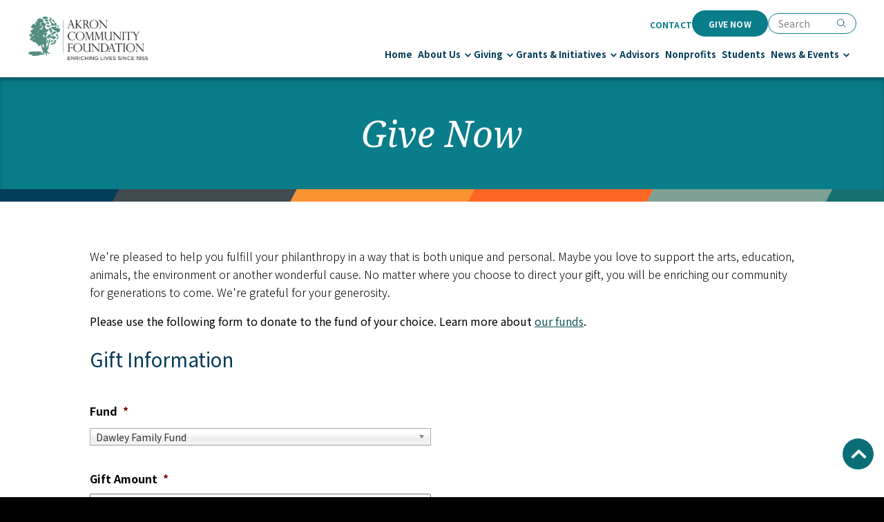

--- FILE ---
content_type: text/html; charset=UTF-8
request_url: https://www.akroncf.org/giving/give-now/?fund=dawley-family-fund
body_size: 40519
content:
<!-- page.php // Single Page -->
<!DOCTYPE html>
<html lang="en">
	<head>
		<meta charset="utf-8">
<script type="text/javascript">
/* <![CDATA[ */
var gform;gform||(document.addEventListener("gform_main_scripts_loaded",function(){gform.scriptsLoaded=!0}),document.addEventListener("gform/theme/scripts_loaded",function(){gform.themeScriptsLoaded=!0}),window.addEventListener("DOMContentLoaded",function(){gform.domLoaded=!0}),gform={domLoaded:!1,scriptsLoaded:!1,themeScriptsLoaded:!1,isFormEditor:()=>"function"==typeof InitializeEditor,callIfLoaded:function(o){return!(!gform.domLoaded||!gform.scriptsLoaded||!gform.themeScriptsLoaded&&!gform.isFormEditor()||(gform.isFormEditor()&&console.warn("The use of gform.initializeOnLoaded() is deprecated in the form editor context and will be removed in Gravity Forms 3.1."),o(),0))},initializeOnLoaded:function(o){gform.callIfLoaded(o)||(document.addEventListener("gform_main_scripts_loaded",()=>{gform.scriptsLoaded=!0,gform.callIfLoaded(o)}),document.addEventListener("gform/theme/scripts_loaded",()=>{gform.themeScriptsLoaded=!0,gform.callIfLoaded(o)}),window.addEventListener("DOMContentLoaded",()=>{gform.domLoaded=!0,gform.callIfLoaded(o)}))},hooks:{action:{},filter:{}},addAction:function(o,r,e,t){gform.addHook("action",o,r,e,t)},addFilter:function(o,r,e,t){gform.addHook("filter",o,r,e,t)},doAction:function(o){gform.doHook("action",o,arguments)},applyFilters:function(o){return gform.doHook("filter",o,arguments)},removeAction:function(o,r){gform.removeHook("action",o,r)},removeFilter:function(o,r,e){gform.removeHook("filter",o,r,e)},addHook:function(o,r,e,t,n){null==gform.hooks[o][r]&&(gform.hooks[o][r]=[]);var d=gform.hooks[o][r];null==n&&(n=r+"_"+d.length),gform.hooks[o][r].push({tag:n,callable:e,priority:t=null==t?10:t})},doHook:function(r,o,e){var t;if(e=Array.prototype.slice.call(e,1),null!=gform.hooks[r][o]&&((o=gform.hooks[r][o]).sort(function(o,r){return o.priority-r.priority}),o.forEach(function(o){"function"!=typeof(t=o.callable)&&(t=window[t]),"action"==r?t.apply(null,e):e[0]=t.apply(null,e)})),"filter"==r)return e[0]},removeHook:function(o,r,t,n){var e;null!=gform.hooks[o][r]&&(e=(e=gform.hooks[o][r]).filter(function(o,r,e){return!!(null!=n&&n!=o.tag||null!=t&&t!=o.priority)}),gform.hooks[o][r]=e)}});
/* ]]> */
</script>

		<meta http-equiv="X-UA-Compatible" content="IE=edge">
		<meta name="viewport" content="width=device-width, initial-scale=1">
		<title>Give Now Online | Akron Community Foundation</title>
		<meta name='robots' content='index, follow, max-image-preview:large, max-snippet:-1, max-video-preview:-1' />

	<!-- This site is optimized with the Yoast SEO plugin v26.7 - https://yoast.com/wordpress/plugins/seo/ -->
	<meta name="description" content="No matter where you choose to direct your gift, you will be enriching the Greater Akron community for generations to come." />
	<link rel="canonical" href="https://www.akroncf.org/giving/give-now/" />
	<meta property="og:locale" content="en_US" />
	<meta property="og:type" content="article" />
	<meta property="og:title" content="Give Now Online | Akron Community Foundation" />
	<meta property="og:description" content="No matter where you choose to direct your gift, you will be enriching the Greater Akron community for generations to come." />
	<meta property="og:url" content="https://www.akroncf.org/giving/give-now/" />
	<meta property="og:site_name" content="Akron Community Foundation" />
	<meta property="article:modified_time" content="2024-06-10T14:33:08+00:00" />
	<meta name="twitter:card" content="summary_large_image" />
	<meta name="twitter:label1" content="Est. reading time" />
	<meta name="twitter:data1" content="1 minute" />
	<script type="application/ld+json" class="yoast-schema-graph">{"@context":"https://schema.org","@graph":[{"@type":"WebPage","@id":"https://www.akroncf.org/giving/give-now/","url":"https://www.akroncf.org/giving/give-now/","name":"Give Now Online | Akron Community Foundation","isPartOf":{"@id":"https://www.akroncf.org/#website"},"datePublished":"2019-10-03T15:19:16+00:00","dateModified":"2024-06-10T14:33:08+00:00","description":"No matter where you choose to direct your gift, you will be enriching the Greater Akron community for generations to come.","breadcrumb":{"@id":"https://www.akroncf.org/giving/give-now/#breadcrumb"},"inLanguage":"en-US","potentialAction":[{"@type":"ReadAction","target":["https://www.akroncf.org/giving/give-now/"]}]},{"@type":"BreadcrumbList","@id":"https://www.akroncf.org/giving/give-now/#breadcrumb","itemListElement":[{"@type":"ListItem","position":1,"name":"Giving (Container)","item":"https://www.akroncf.org/giving/"},{"@type":"ListItem","position":2,"name":"Give Now"}]},{"@type":"WebSite","@id":"https://www.akroncf.org/#website","url":"https://www.akroncf.org/","name":"Akron Community Foundation","description":"","potentialAction":[{"@type":"SearchAction","target":{"@type":"EntryPoint","urlTemplate":"https://www.akroncf.org/?s={search_term_string}"},"query-input":{"@type":"PropertyValueSpecification","valueRequired":true,"valueName":"search_term_string"}}],"inLanguage":"en-US"}]}</script>
	<!-- / Yoast SEO plugin. -->


<link rel='dns-prefetch' href='//cdn.jsdelivr.net' />
<link rel='dns-prefetch' href='//www.google.com' />
<link rel='dns-prefetch' href='//fonts.googleapis.com' />
<link rel="alternate" title="oEmbed (JSON)" type="application/json+oembed" href="https://www.akroncf.org/wp-json/oembed/1.0/embed?url=https%3A%2F%2Fwww.akroncf.org%2Fgiving%2Fgive-now%2F" />
<link rel="alternate" title="oEmbed (XML)" type="text/xml+oembed" href="https://www.akroncf.org/wp-json/oembed/1.0/embed?url=https%3A%2F%2Fwww.akroncf.org%2Fgiving%2Fgive-now%2F&#038;format=xml" />
<style id='wp-img-auto-sizes-contain-inline-css' type='text/css'>
img:is([sizes=auto i],[sizes^="auto," i]){contain-intrinsic-size:3000px 1500px}
/*# sourceURL=wp-img-auto-sizes-contain-inline-css */
</style>
<style id='wp-block-library-inline-css' type='text/css'>
:root{--wp-block-synced-color:#7a00df;--wp-block-synced-color--rgb:122,0,223;--wp-bound-block-color:var(--wp-block-synced-color);--wp-editor-canvas-background:#ddd;--wp-admin-theme-color:#007cba;--wp-admin-theme-color--rgb:0,124,186;--wp-admin-theme-color-darker-10:#006ba1;--wp-admin-theme-color-darker-10--rgb:0,107,160.5;--wp-admin-theme-color-darker-20:#005a87;--wp-admin-theme-color-darker-20--rgb:0,90,135;--wp-admin-border-width-focus:2px}@media (min-resolution:192dpi){:root{--wp-admin-border-width-focus:1.5px}}.wp-element-button{cursor:pointer}:root .has-very-light-gray-background-color{background-color:#eee}:root .has-very-dark-gray-background-color{background-color:#313131}:root .has-very-light-gray-color{color:#eee}:root .has-very-dark-gray-color{color:#313131}:root .has-vivid-green-cyan-to-vivid-cyan-blue-gradient-background{background:linear-gradient(135deg,#00d084,#0693e3)}:root .has-purple-crush-gradient-background{background:linear-gradient(135deg,#34e2e4,#4721fb 50%,#ab1dfe)}:root .has-hazy-dawn-gradient-background{background:linear-gradient(135deg,#faaca8,#dad0ec)}:root .has-subdued-olive-gradient-background{background:linear-gradient(135deg,#fafae1,#67a671)}:root .has-atomic-cream-gradient-background{background:linear-gradient(135deg,#fdd79a,#004a59)}:root .has-nightshade-gradient-background{background:linear-gradient(135deg,#330968,#31cdcf)}:root .has-midnight-gradient-background{background:linear-gradient(135deg,#020381,#2874fc)}:root{--wp--preset--font-size--normal:16px;--wp--preset--font-size--huge:42px}.has-regular-font-size{font-size:1em}.has-larger-font-size{font-size:2.625em}.has-normal-font-size{font-size:var(--wp--preset--font-size--normal)}.has-huge-font-size{font-size:var(--wp--preset--font-size--huge)}.has-text-align-center{text-align:center}.has-text-align-left{text-align:left}.has-text-align-right{text-align:right}.has-fit-text{white-space:nowrap!important}#end-resizable-editor-section{display:none}.aligncenter{clear:both}.items-justified-left{justify-content:flex-start}.items-justified-center{justify-content:center}.items-justified-right{justify-content:flex-end}.items-justified-space-between{justify-content:space-between}.screen-reader-text{border:0;clip-path:inset(50%);height:1px;margin:-1px;overflow:hidden;padding:0;position:absolute;width:1px;word-wrap:normal!important}.screen-reader-text:focus{background-color:#ddd;clip-path:none;color:#444;display:block;font-size:1em;height:auto;left:5px;line-height:normal;padding:15px 23px 14px;text-decoration:none;top:5px;width:auto;z-index:100000}html :where(.has-border-color){border-style:solid}html :where([style*=border-top-color]){border-top-style:solid}html :where([style*=border-right-color]){border-right-style:solid}html :where([style*=border-bottom-color]){border-bottom-style:solid}html :where([style*=border-left-color]){border-left-style:solid}html :where([style*=border-width]){border-style:solid}html :where([style*=border-top-width]){border-top-style:solid}html :where([style*=border-right-width]){border-right-style:solid}html :where([style*=border-bottom-width]){border-bottom-style:solid}html :where([style*=border-left-width]){border-left-style:solid}html :where(img[class*=wp-image-]){height:auto;max-width:100%}:where(figure){margin:0 0 1em}html :where(.is-position-sticky){--wp-admin--admin-bar--position-offset:var(--wp-admin--admin-bar--height,0px)}@media screen and (max-width:600px){html :where(.is-position-sticky){--wp-admin--admin-bar--position-offset:0px}}

/*# sourceURL=wp-block-library-inline-css */
</style><style id='wp-block-paragraph-inline-css' type='text/css'>
.is-small-text{font-size:.875em}.is-regular-text{font-size:1em}.is-large-text{font-size:2.25em}.is-larger-text{font-size:3em}.has-drop-cap:not(:focus):first-letter{float:left;font-size:8.4em;font-style:normal;font-weight:100;line-height:.68;margin:.05em .1em 0 0;text-transform:uppercase}body.rtl .has-drop-cap:not(:focus):first-letter{float:none;margin-left:.1em}p.has-drop-cap.has-background{overflow:hidden}:root :where(p.has-background){padding:1.25em 2.375em}:where(p.has-text-color:not(.has-link-color)) a{color:inherit}p.has-text-align-left[style*="writing-mode:vertical-lr"],p.has-text-align-right[style*="writing-mode:vertical-rl"]{rotate:180deg}
/*# sourceURL=https://www.akroncf.org/wp-includes/blocks/paragraph/style.min.css */
</style>
<style id='wp-block-spacer-inline-css' type='text/css'>
.wp-block-spacer{clear:both}
/*# sourceURL=https://www.akroncf.org/wp-includes/blocks/spacer/style.min.css */
</style>
<style id='global-styles-inline-css' type='text/css'>
:root{--wp--preset--aspect-ratio--square: 1;--wp--preset--aspect-ratio--4-3: 4/3;--wp--preset--aspect-ratio--3-4: 3/4;--wp--preset--aspect-ratio--3-2: 3/2;--wp--preset--aspect-ratio--2-3: 2/3;--wp--preset--aspect-ratio--16-9: 16/9;--wp--preset--aspect-ratio--9-16: 9/16;--wp--preset--color--black: #000000;--wp--preset--color--cyan-bluish-gray: #abb8c3;--wp--preset--color--white: #ffffff;--wp--preset--color--pale-pink: #f78da7;--wp--preset--color--vivid-red: #cf2e2e;--wp--preset--color--luminous-vivid-orange: #ff6900;--wp--preset--color--luminous-vivid-amber: #fcb900;--wp--preset--color--light-green-cyan: #7bdcb5;--wp--preset--color--vivid-green-cyan: #00d084;--wp--preset--color--pale-cyan-blue: #8ed1fc;--wp--preset--color--vivid-cyan-blue: #0693e3;--wp--preset--color--vivid-purple: #9b51e0;--wp--preset--gradient--vivid-cyan-blue-to-vivid-purple: linear-gradient(135deg,rgb(6,147,227) 0%,rgb(155,81,224) 100%);--wp--preset--gradient--light-green-cyan-to-vivid-green-cyan: linear-gradient(135deg,rgb(122,220,180) 0%,rgb(0,208,130) 100%);--wp--preset--gradient--luminous-vivid-amber-to-luminous-vivid-orange: linear-gradient(135deg,rgb(252,185,0) 0%,rgb(255,105,0) 100%);--wp--preset--gradient--luminous-vivid-orange-to-vivid-red: linear-gradient(135deg,rgb(255,105,0) 0%,rgb(207,46,46) 100%);--wp--preset--gradient--very-light-gray-to-cyan-bluish-gray: linear-gradient(135deg,rgb(238,238,238) 0%,rgb(169,184,195) 100%);--wp--preset--gradient--cool-to-warm-spectrum: linear-gradient(135deg,rgb(74,234,220) 0%,rgb(151,120,209) 20%,rgb(207,42,186) 40%,rgb(238,44,130) 60%,rgb(251,105,98) 80%,rgb(254,248,76) 100%);--wp--preset--gradient--blush-light-purple: linear-gradient(135deg,rgb(255,206,236) 0%,rgb(152,150,240) 100%);--wp--preset--gradient--blush-bordeaux: linear-gradient(135deg,rgb(254,205,165) 0%,rgb(254,45,45) 50%,rgb(107,0,62) 100%);--wp--preset--gradient--luminous-dusk: linear-gradient(135deg,rgb(255,203,112) 0%,rgb(199,81,192) 50%,rgb(65,88,208) 100%);--wp--preset--gradient--pale-ocean: linear-gradient(135deg,rgb(255,245,203) 0%,rgb(182,227,212) 50%,rgb(51,167,181) 100%);--wp--preset--gradient--electric-grass: linear-gradient(135deg,rgb(202,248,128) 0%,rgb(113,206,126) 100%);--wp--preset--gradient--midnight: linear-gradient(135deg,rgb(2,3,129) 0%,rgb(40,116,252) 100%);--wp--preset--font-size--small: 13px;--wp--preset--font-size--medium: 20px;--wp--preset--font-size--large: 36px;--wp--preset--font-size--x-large: 42px;--wp--preset--spacing--20: 0.44rem;--wp--preset--spacing--30: 0.67rem;--wp--preset--spacing--40: 1rem;--wp--preset--spacing--50: 1.5rem;--wp--preset--spacing--60: 2.25rem;--wp--preset--spacing--70: 3.38rem;--wp--preset--spacing--80: 5.06rem;--wp--preset--shadow--natural: 6px 6px 9px rgba(0, 0, 0, 0.2);--wp--preset--shadow--deep: 12px 12px 50px rgba(0, 0, 0, 0.4);--wp--preset--shadow--sharp: 6px 6px 0px rgba(0, 0, 0, 0.2);--wp--preset--shadow--outlined: 6px 6px 0px -3px rgb(255, 255, 255), 6px 6px rgb(0, 0, 0);--wp--preset--shadow--crisp: 6px 6px 0px rgb(0, 0, 0);}:where(.is-layout-flex){gap: 0.5em;}:where(.is-layout-grid){gap: 0.5em;}body .is-layout-flex{display: flex;}.is-layout-flex{flex-wrap: wrap;align-items: center;}.is-layout-flex > :is(*, div){margin: 0;}body .is-layout-grid{display: grid;}.is-layout-grid > :is(*, div){margin: 0;}:where(.wp-block-columns.is-layout-flex){gap: 2em;}:where(.wp-block-columns.is-layout-grid){gap: 2em;}:where(.wp-block-post-template.is-layout-flex){gap: 1.25em;}:where(.wp-block-post-template.is-layout-grid){gap: 1.25em;}.has-black-color{color: var(--wp--preset--color--black) !important;}.has-cyan-bluish-gray-color{color: var(--wp--preset--color--cyan-bluish-gray) !important;}.has-white-color{color: var(--wp--preset--color--white) !important;}.has-pale-pink-color{color: var(--wp--preset--color--pale-pink) !important;}.has-vivid-red-color{color: var(--wp--preset--color--vivid-red) !important;}.has-luminous-vivid-orange-color{color: var(--wp--preset--color--luminous-vivid-orange) !important;}.has-luminous-vivid-amber-color{color: var(--wp--preset--color--luminous-vivid-amber) !important;}.has-light-green-cyan-color{color: var(--wp--preset--color--light-green-cyan) !important;}.has-vivid-green-cyan-color{color: var(--wp--preset--color--vivid-green-cyan) !important;}.has-pale-cyan-blue-color{color: var(--wp--preset--color--pale-cyan-blue) !important;}.has-vivid-cyan-blue-color{color: var(--wp--preset--color--vivid-cyan-blue) !important;}.has-vivid-purple-color{color: var(--wp--preset--color--vivid-purple) !important;}.has-black-background-color{background-color: var(--wp--preset--color--black) !important;}.has-cyan-bluish-gray-background-color{background-color: var(--wp--preset--color--cyan-bluish-gray) !important;}.has-white-background-color{background-color: var(--wp--preset--color--white) !important;}.has-pale-pink-background-color{background-color: var(--wp--preset--color--pale-pink) !important;}.has-vivid-red-background-color{background-color: var(--wp--preset--color--vivid-red) !important;}.has-luminous-vivid-orange-background-color{background-color: var(--wp--preset--color--luminous-vivid-orange) !important;}.has-luminous-vivid-amber-background-color{background-color: var(--wp--preset--color--luminous-vivid-amber) !important;}.has-light-green-cyan-background-color{background-color: var(--wp--preset--color--light-green-cyan) !important;}.has-vivid-green-cyan-background-color{background-color: var(--wp--preset--color--vivid-green-cyan) !important;}.has-pale-cyan-blue-background-color{background-color: var(--wp--preset--color--pale-cyan-blue) !important;}.has-vivid-cyan-blue-background-color{background-color: var(--wp--preset--color--vivid-cyan-blue) !important;}.has-vivid-purple-background-color{background-color: var(--wp--preset--color--vivid-purple) !important;}.has-black-border-color{border-color: var(--wp--preset--color--black) !important;}.has-cyan-bluish-gray-border-color{border-color: var(--wp--preset--color--cyan-bluish-gray) !important;}.has-white-border-color{border-color: var(--wp--preset--color--white) !important;}.has-pale-pink-border-color{border-color: var(--wp--preset--color--pale-pink) !important;}.has-vivid-red-border-color{border-color: var(--wp--preset--color--vivid-red) !important;}.has-luminous-vivid-orange-border-color{border-color: var(--wp--preset--color--luminous-vivid-orange) !important;}.has-luminous-vivid-amber-border-color{border-color: var(--wp--preset--color--luminous-vivid-amber) !important;}.has-light-green-cyan-border-color{border-color: var(--wp--preset--color--light-green-cyan) !important;}.has-vivid-green-cyan-border-color{border-color: var(--wp--preset--color--vivid-green-cyan) !important;}.has-pale-cyan-blue-border-color{border-color: var(--wp--preset--color--pale-cyan-blue) !important;}.has-vivid-cyan-blue-border-color{border-color: var(--wp--preset--color--vivid-cyan-blue) !important;}.has-vivid-purple-border-color{border-color: var(--wp--preset--color--vivid-purple) !important;}.has-vivid-cyan-blue-to-vivid-purple-gradient-background{background: var(--wp--preset--gradient--vivid-cyan-blue-to-vivid-purple) !important;}.has-light-green-cyan-to-vivid-green-cyan-gradient-background{background: var(--wp--preset--gradient--light-green-cyan-to-vivid-green-cyan) !important;}.has-luminous-vivid-amber-to-luminous-vivid-orange-gradient-background{background: var(--wp--preset--gradient--luminous-vivid-amber-to-luminous-vivid-orange) !important;}.has-luminous-vivid-orange-to-vivid-red-gradient-background{background: var(--wp--preset--gradient--luminous-vivid-orange-to-vivid-red) !important;}.has-very-light-gray-to-cyan-bluish-gray-gradient-background{background: var(--wp--preset--gradient--very-light-gray-to-cyan-bluish-gray) !important;}.has-cool-to-warm-spectrum-gradient-background{background: var(--wp--preset--gradient--cool-to-warm-spectrum) !important;}.has-blush-light-purple-gradient-background{background: var(--wp--preset--gradient--blush-light-purple) !important;}.has-blush-bordeaux-gradient-background{background: var(--wp--preset--gradient--blush-bordeaux) !important;}.has-luminous-dusk-gradient-background{background: var(--wp--preset--gradient--luminous-dusk) !important;}.has-pale-ocean-gradient-background{background: var(--wp--preset--gradient--pale-ocean) !important;}.has-electric-grass-gradient-background{background: var(--wp--preset--gradient--electric-grass) !important;}.has-midnight-gradient-background{background: var(--wp--preset--gradient--midnight) !important;}.has-small-font-size{font-size: var(--wp--preset--font-size--small) !important;}.has-medium-font-size{font-size: var(--wp--preset--font-size--medium) !important;}.has-large-font-size{font-size: var(--wp--preset--font-size--large) !important;}.has-x-large-font-size{font-size: var(--wp--preset--font-size--x-large) !important;}
/*# sourceURL=global-styles-inline-css */
</style>

<style id='classic-theme-styles-inline-css' type='text/css'>
/*! This file is auto-generated */
.wp-block-button__link{color:#fff;background-color:#32373c;border-radius:9999px;box-shadow:none;text-decoration:none;padding:calc(.667em + 2px) calc(1.333em + 2px);font-size:1.125em}.wp-block-file__button{background:#32373c;color:#fff;text-decoration:none}
/*# sourceURL=/wp-includes/css/classic-themes.min.css */
</style>
<link rel='stylesheet' id='custom-google-fonts-css' href='https://fonts.googleapis.com/css?family=Noto+Sans+HK%3A100%2C300%2C400%2C500%2C700%2C900%7CNoto+Serif%3A400i&#038;ver=6.9' type='text/css' media='all' />
<link rel='stylesheet' id='local-fontastic-icons-css' href='https://www.akroncf.org/wp-content/themes/acf-custom-theme/fontastic/styles.css?ver=1.2.0' type='text/css' media='all' />
<link rel='stylesheet' id='colorbox_css-css' href='https://www.akroncf.org/wp-content/themes/acf-custom-theme/libs/colorbox/example1/colorbox.css?ver=6.9' type='text/css' media='all' />
<link rel='stylesheet' id='slickjs_css-css' href='https://www.akroncf.org/wp-content/themes/acf-custom-theme/libs/slick/slick/slick.css?ver=6.9' type='text/css' media='all' />
<link rel='stylesheet' id='slickjs_theme_css-css' href='https://www.akroncf.org/wp-content/themes/acf-custom-theme/libs/slick/slick/slick-theme.css?ver=6.9' type='text/css' media='all' />
<link rel='stylesheet' id='mmenu_css-css' href='https://www.akroncf.org/wp-content/themes/acf-custom-theme/libs/mmenu/dist/jquery.mmenu.all.css?ver=6.9' type='text/css' media='all' />
<link rel='stylesheet' id='wp_core_css-css' href='https://www.akroncf.org/wp-content/themes/acf-custom-theme/css/wordpress-core.css?ver=1.1' type='text/css' media='all' />
<link rel='stylesheet' id='global_css-css' href='https://www.akroncf.org/wp-content/themes/acf-custom-theme/style.css?ver=1.4.3' type='text/css' media='all' />
<link rel='stylesheet' id='responsive_css-css' href='https://www.akroncf.org/wp-content/themes/acf-custom-theme/style-responsive.css?ver=1.4.3' type='text/css' media='all' />
<link rel='stylesheet' id='acf_main_css-css' href='https://www.akroncf.org/wp-content/themes/acf-custom-theme/main.css?ver=1767715038' type='text/css' media='all' />
<link rel='stylesheet' id='gforms_reset_css-css' href='https://www.akroncf.org/wp-content/plugins/gravityforms/legacy/css/formreset.min.css?ver=2.9.24' type='text/css' media='all' />
<link rel='stylesheet' id='gforms_formsmain_css-css' href='https://www.akroncf.org/wp-content/plugins/gravityforms/legacy/css/formsmain.min.css?ver=2.9.24' type='text/css' media='all' />
<link rel='stylesheet' id='gforms_ready_class_css-css' href='https://www.akroncf.org/wp-content/plugins/gravityforms/legacy/css/readyclass.min.css?ver=2.9.24' type='text/css' media='all' />
<link rel='stylesheet' id='gforms_browsers_css-css' href='https://www.akroncf.org/wp-content/plugins/gravityforms/legacy/css/browsers.min.css?ver=2.9.24' type='text/css' media='all' />
<script type="text/javascript" src="https://www.akroncf.org/wp-includes/js/jquery/jquery.min.js?ver=3.7.1" id="jquery-core-js"></script>
<script type="text/javascript" src="https://www.akroncf.org/wp-includes/js/jquery/jquery-migrate.min.js?ver=3.4.1" id="jquery-migrate-js"></script>
<script type="text/javascript" src="https://www.akroncf.org/wp-content/themes/acf-custom-theme/libs/colorbox/jquery.colorbox-min.js?ver=6.9" id="colorbox_js-js"></script>
<script type="text/javascript" src="https://www.akroncf.org/wp-content/themes/acf-custom-theme/libs/mmenu/dist/jquery.mmenu.all.js?ver=6.9" id="mmenu_js-js"></script>
<script type="text/javascript" src="https://www.akroncf.org/wp-content/themes/acf-custom-theme/libs/jquery.sort-elements.js?ver=6.9" id="sort_elements_js-js"></script>
<script type="text/javascript" defer='defer' src="https://www.akroncf.org/wp-content/plugins/gravityforms/js/jquery.json.min.js?ver=2.9.24" id="gform_json-js"></script>
<script type="text/javascript" id="gform_gravityforms-js-extra">
/* <![CDATA[ */
var gf_global = {"gf_currency_config":{"name":"U.S. Dollar","symbol_left":"$","symbol_right":"","symbol_padding":"","thousand_separator":",","decimal_separator":".","decimals":2,"code":"USD"},"base_url":"https://www.akroncf.org/wp-content/plugins/gravityforms","number_formats":[],"spinnerUrl":"https://www.akroncf.org/wp-content/plugins/gravityforms/images/spinner.svg","version_hash":"7e4427dc32e735ad2585ebf322ca1544","strings":{"newRowAdded":"New row added.","rowRemoved":"Row removed","formSaved":"The form has been saved.  The content contains the link to return and complete the form."}};
var gform_i18n = {"datepicker":{"days":{"monday":"Mo","tuesday":"Tu","wednesday":"We","thursday":"Th","friday":"Fr","saturday":"Sa","sunday":"Su"},"months":{"january":"January","february":"February","march":"March","april":"April","may":"May","june":"June","july":"July","august":"August","september":"September","october":"October","november":"November","december":"December"},"firstDay":1,"iconText":"Select date"}};
var gf_legacy_multi = {"2":"1"};
var gform_gravityforms = {"strings":{"invalid_file_extension":"This type of file is not allowed. Must be one of the following:","delete_file":"Delete this file","in_progress":"in progress","file_exceeds_limit":"File exceeds size limit","illegal_extension":"This type of file is not allowed.","max_reached":"Maximum number of files reached","unknown_error":"There was a problem while saving the file on the server","currently_uploading":"Please wait for the uploading to complete","cancel":"Cancel","cancel_upload":"Cancel this upload","cancelled":"Cancelled","error":"Error","message":"Message"},"vars":{"images_url":"https://www.akroncf.org/wp-content/plugins/gravityforms/images"}};
//# sourceURL=gform_gravityforms-js-extra
/* ]]> */
</script>
<script type="text/javascript" id="gform_gravityforms-js-before">
/* <![CDATA[ */

//# sourceURL=gform_gravityforms-js-before
/* ]]> */
</script>
<script type="text/javascript" defer='defer' src="https://www.akroncf.org/wp-content/plugins/gravityforms/js/gravityforms.min.js?ver=2.9.24" id="gform_gravityforms-js"></script>
<script type="text/javascript" id="gform_conditional_logic-js-extra">
/* <![CDATA[ */
var gf_legacy = {"is_legacy":"1"};
//# sourceURL=gform_conditional_logic-js-extra
/* ]]> */
</script>
<script type="text/javascript" defer='defer' src="https://www.akroncf.org/wp-content/plugins/gravityforms/js/conditional_logic.min.js?ver=2.9.24" id="gform_conditional_logic-js"></script>
<script type="text/javascript" defer='defer' src="https://www.google.com/recaptcha/api.js?hl=en&amp;ver=6.9#038;render=explicit" id="gform_recaptcha-js"></script>
<script type="text/javascript" defer='defer' src="https://www.akroncf.org/wp-content/plugins/gravityforms/js/chosen.jquery.min.js?ver=2.9.24" id="gform_chosen-js"></script>
<script type="text/javascript" defer='defer' src="https://www.akroncf.org/wp-content/plugins/gravityforms/assets/js/dist/utils.min.js?ver=48a3755090e76a154853db28fc254681" id="gform_gravityforms_utils-js"></script>
<link rel="https://api.w.org/" href="https://www.akroncf.org/wp-json/" /><link rel="alternate" title="JSON" type="application/json" href="https://www.akroncf.org/wp-json/wp/v2/pages/279" /><link rel="EditURI" type="application/rsd+xml" title="RSD" href="https://www.akroncf.org/xmlrpc.php?rsd" />
<link rel='shortlink' href='https://www.akroncf.org/?p=279' />
<!-- Google Tag Manager -->
<script>(function(w,d,s,l,i){w[l]=w[l]||[];w[l].push({'gtm.start':
new Date().getTime(),event:'gtm.js'});var f=d.getElementsByTagName(s)[0],
j=d.createElement(s),dl=l!='dataLayer'?'&l='+l:'';j.async=true;j.src=
'https://www.googletagmanager.com/gtm.js?id='+i+dl;f.parentNode.insertBefore(j,f);
})(window,document,'script','dataLayer','GTM-NXCX3RJ');</script>
<!-- End Google Tag Manager --><link rel="icon" href="https://www.akroncf.org/wp-content/uploads/cropped-ACF-Favicon-transparent-32x32.png" sizes="32x32" />
<link rel="icon" href="https://www.akroncf.org/wp-content/uploads/cropped-ACF-Favicon-transparent-192x192.png" sizes="192x192" />
<link rel="apple-touch-icon" href="https://www.akroncf.org/wp-content/uploads/cropped-ACF-Favicon-transparent-180x180.png" />
<meta name="msapplication-TileImage" content="https://www.akroncf.org/wp-content/uploads/cropped-ACF-Favicon-transparent-270x270.png" />
	</head>

    <!-- test -->

	<body class="wp-singular page-template-default page page-id-279 page-parent page-child parent-pageid-162 wp-embed-responsive wp-theme-acf-custom-theme external-links-new-tab">
	<!-- Google Tag Manager (noscript) -->
<noscript><iframe src="https://www.googletagmanager.com/ns.html?id=GTM-NXCX3RJ"
height="0" width="0" style="display:none;visibility:hidden"></iframe></noscript>
<!-- End Google Tag Manager (noscript) -->
	<a class="skip-main" href="#banner">Skip to main content</a>
    <div id="page">
				
		<div class="mobile-search">
			<div class="search-form">
				<span class="search-icon"></span>
				<form role="search" method="get" class="search-form" action="/">
					<label class="screen-reader-text" for="search-form-1">Search</label>
					<input type="search" id="search-form-1" placeholder="Search" value="" name="s">
					<!-- <div class="input-group-button"> -->
					<input type="submit" class="btn blue-border" value="Search">
					<!-- </div> -->
				</form>
				<a href="javascript:void(0)" class="search-close" aria-label="Close">
					<span class="close-icon"></span>
					<span class="close-icon"></span>
				</a>
			</div>
		</div>
		<header id="header" class="site-header">
			<div class="header-inner">
				<div class="header-left">
					<button class="nav-toggle" type="button" aria-controls="navigation" aria-expanded="false">
						<span class="nav-toggle-icon" aria-hidden="true"></span>
						<span class="nav-toggle-icon" aria-hidden="true"></span>
						<span class="nav-toggle-icon" aria-hidden="true"></span>
						<span class="screen-reader-text">Toggle menu</span>
					</button>
					<button class="search-toggle" type="button" aria-controls="header-search" aria-expanded="false">
						<span class="search-toggle-icon" aria-hidden="true"></span>
						<span class="screen-reader-text">Toggle search</span>
					</button>
				</div>

				<a href="/" class="logo">Akron Community Foundation</a>

				<a href="https://www.akroncf.org/giving/give-now" class="give-now mobile"><span>Give Now</span></a>

				<div class="header-right mobile-menu">
					<div class="top-menu">
						<nav class="top-nav-container"><ul id="menu-top-nav" class="menu"><li id="menu-item-29826" class="menu-item menu-item-type-post_type menu-item-object-page menu-item-29826"><a href="https://www.akroncf.org/contact/">Contact</a></li>
</ul></nav>						
						<a href="https://www.akroncf.org/giving/give-now" class="give-now"><span>Give Now</span></a>
						<div id="header-search">
							<form role="search" method="get" id="searchform" class="searchform" action="/">
								<div>
									<label class="screen-reader-text" for="s">Search for:</label>
									<input type="text" value="" name="s" id="s" placeholder="Search">
									<input type="submit" id="searchsubmit" value="Search">
								</div>
							</form>
						</div>
					</div>
					<div class="main-menu">
						<div class="mobile-nav-header">
							<button class="mobile-back disabled" type="button" aria-label="Back">
								<span class="icon" aria-hidden="true"></span>
								<span class="label">Back</span>
							</button>
							<div class="mobile-nav-title is-logo">Akron Community Foundation</div>
							<button class="mobile-close" type="button" aria-label="Close menu">
								<span aria-hidden="true"></span>
							</button>
						</div>

						<nav id="navigation"><ul class="menu menu-list current-list"><li class=""><a href="https://www.akroncf.org/">Home</a></li><li class="nolink about-us menu-item-has-children"><a href="#">About Us</a><div class="sub-menus menu-list"><ul class="submenu-col submenu-col-1"><li class="menu-col-1"><a href="https://www.akroncf.org/about-us/overview/">About Us Overview</a></li><li class="menu-col-1"><a href="https://www.akroncf.org/about-us/what-is-a-community-foundation/">What is a Community Foundation?</a></li><li class="menu-col-1"><a href="https://www.akroncf.org/about-us/benefits-of-working-with-acf/">Benefits of Working with ACF</a></li></ul><ul class="submenu-col submenu-col-2"><li class="staff-sub-menu-item menu-col-2"><a href="https://www.akroncf.org/about-us/staff/">Our Staff</a></li><li class="board-sub-menu-item menu-col-2"><a href="https://www.akroncf.org/about-us/our-board/">Our Board</a></li><li class="menu-col-2"><a href="https://www.akroncf.org/about-us/our-history/">History &amp; Timeline</a></li></ul><ul class="submenu-col submenu-col-3"><li class="menu-col-3"><a href="https://www.akroncf.org/about-us/financials/">Financials</a></li><li class="menu-col-3"><a href="https://www.akroncf.org/about-us/work-with-us/">Work With Us</a></li></ul></div></li><li class="nolink menu-item-has-children"><a href="#">Giving</a><div class="sub-menus menu-list"><ul class="submenu-col submenu-col-1"><li class="menu-col-1"><a href="https://www.akroncf.org/giving/overview/">Giving Overview</a></li><li class="menu-col-1"><a href="https://www.akroncf.org/giving/ways-to-give/">Ways to Give</a></li><li class="menu-col-1 menu-item-has-children"><a href="https://www.akroncf.org/giving/charitable-funds/">Charitable Funds</a><ul class="sub-menu menu-list"><li class=""><a href="https://www.akroncf.org/giving/charitable-funds/donor-advised-funds/">Donor-Advised Funds</a></li><li class=""><a href="https://www.akroncf.org/giving/charitable-funds/designated-funds/">Designated Funds</a></li><li class=""><a href="https://www.akroncf.org/giving/charitable-funds/agency-endowment-funds/">Agency Endowment Funds</a></li></ul></li></ul><ul class="submenu-col submenu-col-2"><li class="menu-col-2 menu-item-has-children"><a href="https://www.akroncf.org/giving/overview/center-for-family-philanthropy/">The Center for Family Philanthropy</a><ul class="sub-menu menu-list"><li class=""><a href="https://www.akroncf.org/giving/overview/center-for-family-philanthropy/private-family-foundation-partnerships/">Private Family Foundations</a></li><li class=""><a href="https://www.akroncf.org/giving/overview/center-for-family-philanthropy/the-institute-for-emerging-philanthropists/">The Institute for Emerging Philanthropists</a></li></ul></li><li class="menu-col-2 menu-item-has-children"><a href="https://www.akroncf.org/giving/charitable-funds/our-current-funds/">Our Funds</a><ul class="sub-menu menu-list"><li class=""><a href="https://www.akroncf.org/grantmaking-initiatives/affiliate-funds/">Affiliate Funds</a></li><li class=""><a href="https://www.akroncf.org/giving/charitable-funds/new-funds/">New Funds</a></li></ul></li></ul><ul class="submenu-col submenu-col-3"><li class="menu-col-3 menu-item-has-children"><a href="https://www.akroncf.org/giving/planned-giving/">Planned Giving</a><ul class="sub-menu menu-list"><li class=""><a href="https://www.akroncf.org/giving/planned-giving/bequests/">Bequest Giving</a></li><li class=""><a href="https://www.akroncf.org/giving/edwin-c-shaw-society/">Edwin C. Shaw Society</a></li></ul></li><li class="menu-col-3"><a href="https://www.akroncf.org/giving/start-a-fund/">Start Your Fund</a></li><li class="menu-col-3"><a href="https://www.akroncf.org/giving/give-now/">Give Now</a></li></ul></div></li><li class="nolink menu-item-has-children"><a href="#">Grants &amp; Initiatives</a><div class="sub-menus menu-list"><ul class="submenu-col submenu-col-1"><li class="menu-col-1 menu-item-has-children"><a href="https://www.akroncf.org/grantmaking-initiatives/overview/">Grants &amp; Initiatives Overview</a><ul class="sub-menu menu-list"><li class=""><a href="https://www.akroncf.org/grantmaking-initiatives/overview/competitive-grants/">Competitive Grants</a></li><li class=""><a href="https://www.akroncf.org/grantmaking-initiatives/overview/applying-for-a-grant/">Apply for a Grant</a></li><li class=""><a href="https://www.akroncf.org/grantmaking-initiatives/overview/tell-us-about-your-program/">Tell Us About Your Program</a></li></ul></li></ul><ul class="submenu-col submenu-col-2"><li class="menu-col-2 menu-item-has-children"><a href="https://www.akroncf.org/grantmaking-initiatives/community-fund-grants/">Community Fund Grants</a><ul class="sub-menu menu-list"><li class=""><a href="https://www.akroncf.org/grantmaking-initiatives/arts-and-culture/">Arts &#038; Culture</a></li><li class=""><a href="https://www.akroncf.org/grantmaking-initiatives/civic-affairs/">Civic Affairs</a></li><li class=""><a href="https://www.akroncf.org/grantmaking-initiatives/health-human-services/">Health &#038; Human Services</a></li><li class=""><a href="https://www.akroncf.org/grantmaking-initiatives/education/">Education</a></li></ul></li></ul><ul class="submenu-col submenu-col-3"><li class="menu-col-3 menu-item-has-children"><a href="https://www.akroncf.org/grantmaking-initiatives/special-initiatives/">Special Grants &amp; Initiatives</a><ul class="sub-menu menu-list"><li class=""><a href="https://www.akroncf.org/grantmaking-initiatives/proactive-grants/">Proactive Grants</a></li><li class=""><a href="https://www.akroncf.org/grantmaking-initiatives/capital-grants/">Capital Grants</a></li><li class=""><a href="https://www.akroncf.org/grantmaking-initiatives/summit-health-and-safety-innovation-fund/">Summit Health and Safety Innovation Fund</a></li><li class=""><a href="https://www.akroncf.org/grantmaking-initiatives/affiliate-funds/black-giving-collective/the-soul-of-philanthropy-akron/">The Soul of Philanthropy Akron</a></li><li class=""><a href="https://www.akroncf.org/grantmaking-initiatives/on-the-table/">On the Table Greater Akron</a></li></ul></li></ul><ul class="submenu-col submenu-col-4"><li class="menu-col-4 menu-item-has-children"><a href="https://www.akroncf.org/grantmaking-initiatives/affiliate-funds/">Affiliate Funds</a><ul class="sub-menu menu-list"><li class=""><a href="https://www.akroncf.org/grantmaking-initiatives/affiliate-funds/bath-community-fund/">Bath Community Fund</a></li><li class=""><a href="https://www.akroncf.org/grantmaking-initiatives/affiliate-funds/black-giving-collective/">Black Giving Collective Fund</a></li><li class=""><a href="https://www.akroncf.org/grantmaking-initiatives/affiliate-funds/gay-community-endowment-fund/">Gay Community Endowment Fund</a></li><li class=""><a href="https://www.akroncf.org/grantmaking-initiatives/affiliate-funds/green-community-fund/">Green Community Fund</a></li><li class=""><a href="https://www.akroncf.org/grantmaking-initiatives/affiliate-funds/millennium-fund-for-children/">Millennium Fund for Children</a></li><li class=""><a href="https://www.akroncf.org/grantmaking-initiatives/affiliate-funds/vernon-l-odom-fund/">Vernon L. Odom Fund</a></li><li class=""><a href="https://www.akroncf.org/grantmaking-initiatives/affiliate-funds/womens-endowment-fund/">Women&#039;s Endowment Fund</a></li></ul></li></ul></div></li><li class=""><a href="https://www.akroncf.org/advisors/overview/">Advisors</a></li><li class=""><a href="https://www.akroncf.org/nonprofits/">Nonprofits</a></li><li class=""><a href="https://www.akroncf.org/students/">Students</a></li><li class="nolink news-events-parent menu-item-has-children"><a href="#">News &amp; Events</a><div class="sub-menus menu-list"><ul class="submenu-col submenu-col-1"><li class="menu-col-1"><a href="https://www.akroncf.org/news-and-events/overview/">News &amp; Events Overview</a></li><li class="news-events-news menu-col-1"><a href="https://www.akroncf.org/news-and-events/news-releases/">News Releases</a></li><li class="menu-col-1"><a href="https://www.akroncf.org/news-and-events/acf-events/">ACF Events</a></li></ul><ul class="submenu-col submenu-col-2"><li class="menu-col-2 menu-item-has-children"><a href="https://www.akroncf.org/news-and-events/polsky-award/">Polsky Award</a><ul class="sub-menu menu-list"><li class=""><a href="https://www.akroncf.org/news-and-events/polsky-award/about-this-years-recipient/">About This Year&#039;s Recipients</a></li><li class=""><a href="https://www.akroncf.org/news-and-events/polsky-award/past-honorees/">Past Honorees</a></li></ul></li></ul><ul class="submenu-col submenu-col-3"><li class="menu-col-3"><a href="https://www.akroncf.org/news-and-events/publications/">Publications</a></li><li class="news-events-stories menu-col-3"><a href="https://www.akroncf.org/news-and-events/overview/stories/">Stories</a></li></ul></div></li></ul></nav>					</div>
				</div>
			</div>
		</header>
		<span class="backdrop"></span>
							
<div id="banner" tabindex="-1">
  <div class="content">
    <div class="banner-text">
      <h1 class="banner-title">Give Now</h1>          </div>
  </div>
</div>
<div class="color-bar-divider"><img src="https://www.akroncf.org/wp-content/themes/acf-custom-theme/img/color-bar-rule.png" alt="Horizontal Rule" /></div>
					<div id="main">
			<div id="main-wrap">

			
  <div id="content">
    <div class="content-wrap">

    
        <div class="gutenberg-wrap">
<p>We're pleased to help you fulfill your philanthropy in a way that is both unique and personal. Maybe you love to support the arts, education, animals, the environment or another wonderful cause. No matter where you choose to direct your gift, you will be enriching our community for generations to come. We're grateful for your generosity.</p>
</div>

<div class="gutenberg-wrap">
<p><strong>Please use the following form to donate to the fund of your choice. Learn more about <a href="/giving/charitable-funds/our-current-funds/">our funds</a>.</strong></p>
</div>


                <div class='gf_browser_chrome gform_wrapper gform_legacy_markup_wrapper gform-theme--no-framework' data-form-theme='legacy' data-form-index='0' id='gform_wrapper_2' style='display:none'><div id='gf_2' class='gform_anchor' tabindex='-1'></div><form method='post' enctype='multipart/form-data'  id='gform_2'  action='/giving/give-now/?fund=dawley-family-fund#gf_2' data-formid='2' novalidate>
                        <div class='gform-body gform_body'><ul id='gform_fields_2' class='gform_fields top_label form_sublabel_below description_below validation_below'><li id="field_2_36" class="gfield gfield--type-honeypot gform_validation_container field_sublabel_below gfield--has-description field_description_below field_validation_below gfield_visibility_visible"  ><label class='gfield_label gform-field-label' for='input_2_36'>LinkedIn</label><div class='ginput_container'><input name='input_36' id='input_2_36' type='text' value='' autocomplete='new-password'/></div><div class='gfield_description' id='gfield_description_2_36'>This field is for validation purposes and should be left unchanged.</div></li><li id="field_2_13" class="gfield gfield--type-html gfield_html gfield_html_formatted gfield_no_follows_desc field_sublabel_below gfield--no-description field_description_below field_validation_below gfield_visibility_visible"  ><h3>Gift Information</h3></li><li id="field_2_1" class="gfield gfield--type-select fund-cause gfield_contains_required field_sublabel_below gfield--no-description field_description_below field_validation_below gfield_visibility_visible"  ><label class='gfield_label gform-field-label' for='input_2_1'>Fund<span class="gfield_required"><span class="gfield_required gfield_required_asterisk">*</span></span></label><div class='ginput_container ginput_container_select'><select name='input_1' id='input_2_1' class='medium gfield_select'    aria-required="true" aria-invalid="false" ><option value=''  class='gf_placeholder'>Select a Fund</option><option value='community-fund' >Community Fund</option><option value='bath-community-fund' >Bath Community Fund</option><option value='black-giving-collective' >Black Giving Collective Fund</option><option value='gay-community-endowment-fund-gcef' >Gay Community Endowment Fund (GCEF)</option><option value='green-community-fund' >Green Community Fund</option><option value='millennium-fund-for-children' >Millennium Fund for Children</option><option value='vernon-l-odom-fund' >Vernon L. Odom Fund</option><option value='womens-endowment-fund' >Women&#039;s Endowment Fund</option><option value='1870-portage-fairlawn-schoolhouse-improvement-fund' >1870 Portage-Fairlawn Schoolhouse Improvement Fund</option><option value='3-r-reentry-reconnect-and-restoration-fund' >3R (Reentry, Reconnect and Restoration) Fund</option><option value='cynthia-hurd-abell-memorial-fund' >Cynthia Hurd Abell Memorial Fund</option><option value='access-endowment-fund' >ACCESS Endowment Fund</option><option value='acorn-fund' >Acorn Fund</option><option value='adam-fund' >Adam Fund</option><option value='addicott-albanese-family-fund' >Addicott-Albanese Family Fund</option><option value='ahopes-endowment-fund' >AHOPES Endowment Fund</option><option value='akron-art-museum-endowment-fund' >Akron Art Museum Endowment Fund</option><option value='akron-blind-center-endowment-fund' >Akron Blind Center Endowment Fund</option><option value='akron-civic-theatre-legacy-fund' >Akron Civic Theatre Legacy Fund</option><option value='akron-community-cemetery-preservation-fund' >Akron Community Cemetery Preservation Fund</option><option value='akron-digital-media-center-designated-fund' >Akron Digital Media Center Designated Fund</option><option value='akron-garden-club-endowment-fund' >Akron Garden Club Endowment Fund</option><option value='akron-garden-club-frank-fund' >Akron Garden Club Frank Fund</option><option value='akron-garden-club-graves-fund' >Akron Garden Club Graves Fund</option><option value='akron-garden-club-sewell-fund' >Akron Garden Club Sewell Fund</option><option value='akron-marathon-sustainability-fund' >Akron Marathon Sustainability Fund</option><option value='akron-rotary-camp-endowment-fund' >Akron Rotary Camp Endowment Fund</option><option value='akron-rotary-foundation-fund-for-the-benefit-of-the-akron-rotary-camp' >Akron Rotary Foundation Fund for the benefit of the Akron Rotary Camp</option><option value='akron-roundtable-endowment-fund' >Akron Roundtable Endowment Fund</option><option value='akron-snow-angels-endowment-fund' >Akron Snow Angels Endowment Fund</option><option value='akron-soul-train-endowment-fund' >Akron Soul Train Endowment Fund</option><option value='akron-summit-community-action-inc-endowment-fund' >Akron Summit Community Action, Inc. Endowment Fund</option><option value='akron-summit-county-public-library-endowment-fund' >Akron-Summit County Public Library Endowment Fund</option><option value='akron-zoological-park-endowment-fund' >Akron Zoological Park Endowment Fund</option><option value='akrons-next-generation-fund' >Akron&#039;s Next Generation Fund</option><option value='aladdin-foundation-of-akron-endowment-fund' >Aladdin Foundation of Akron Endowment Fund</option><option value='marion-albee-scholarship-fund' >Marion Albee Scholarship Fund</option><option value='lou-albertson-endowment-fund' >Lou Albertson Endowment Fund</option><option value='alchemy-inc-endowment-fund' >Alchemy Inc. Endowment Fund</option><option value='alcohol-drug-abuse-prevention-partnership-program-fund' >Alcohol/Drug Abuse Prevention Partnership Program Fund</option><option value='allard-family-fund' >Allard Family Fund</option><option value='suzanne-and-mitch-allen-family-fund' >Suzanne and Mitch Allen Family Fund</option><option value='mark-and-michele-allio-family-fund' >Mark and Michele Allio Family Fund</option><option value='allio-memorial-fund' >Allio Memorial Fund</option><option value='ham-and-beth-amer-fund' >Ham and Beth Amer Fund</option><option value='jean-s-and-thomas-j-amer-fund' >Jean S. and Thomas J. Amer Fund</option><option value='sue-and-mal-ames-fund' >Sue and Mal Ames Fund</option><option value='rennick-and-dee-andreoli-family-fund' >Andreoli Family Fund</option><option value='dee-dee-andreoli-iapbc-scholarship-fund' >Dee Dee Andreoli IAPBC Scholarship Fund</option><option value='andrew-jackson-house-student-art-exhibit-fund' >Andrew Jackson House Student Art Exhibit Fund</option><option value='antalvari-family-fund' >Antalvari Family Fund</option><option value='jon-antalvari-designated-fund' >Jon Antalvari Designated Fund</option><option value='sebastian-matthew-appleby-memorial-scholarship-fund' >Sebastian Matthew Appleby Memorial Scholarship Fund</option><option value='arc-of-summit-and-portage-counties-endowment-fund' >Arc of Summit and Portage Counties Endowment Fund</option><option value='rev-dr-byron-arledge-fund' >Rev. Dr. Byron Arledge Fund</option><option value='arlington-church-of-god-endowment-fund' >Arlington Church of God Endowment Fund</option><option value='arriba-y-adelante-fund' >Arriba y Adelante Fund</option><option value='arrowhead-primary-school-nature-zone-endowment-fund' >Arrowhead Primary School Nature Zone Endowment Fund</option><option value='artsparks-endowment-fund' >ArtSparks Endowment Fund</option><option value='v-e-tom-atkins-fund' >V.E. (Tom) Atkins Fund</option><option value='howard-atwood-family-fund' >Howard Atwood Family Fund</option><option value='sandy-and-mark-auburn-designated-fund' >Sandy and Mark Auburn Designated Fund</option><option value='sandy-and-mark-auburn-fund' >Sandy and Mark Auburn Fund</option><option value='auker-family-fund' >Auker Family Fund</option><option value='autism-society-of-greater-akron-endowment-fund' >Autism Society of Greater Akron Endowment Fund</option><option value='ava-rae-fund' >Ava Rae Fund</option><option value='richard-l-averitte-memorial-scholarship-fund' >Richard L. Averitte Memorial Scholarship Fund</option><option value='betty-r-axline-fund' >Betty R. Axline Fund</option><option value='steven-baach-charities-fund' >Steven Baach Charities Fund</option><option value='tom-mary-and-becky-babcox-family-foundation-fund' >Tom, Mary and Becky Babcox Family Foundation Fund</option><option value='bachmann-family-fund' >Bachmann Family Fund</option><option value='bacm-food-pantry-maintenance-fund' >BACM Food Pantry Maintenance Fund</option><option value='jody-bacon-fund' >Jody Bacon Fund</option><option value='bruce-s-and-sandra-s-bailey-family-fund' >Bruce S. and Sandra S. Bailey Family Fund</option><option value='bailey-culp-family-fund' >Bailey-Culp Family Fund</option><option value='dr-ram-and-padma-bandi-family-designated-fund' >Dr. Ram and Padma Bandi Family Designated Fund</option><option value='barlow-fund' >Barlow Fund</option><option value='helen-barlow-art-scholarship-fund' >Helen Barlow Art Scholarship Fund</option><option value='marilyn-and-tom-h-barrett-fund' >Marilyn and Tom H. Barrett Fund</option><option value='barsella-family-fund' >Barsella Family Fund</option><option value='phil-and-mindy-bartholomae-fund' >Phil and Mindy Bartholomae Fund</option><option value='joyce-m-bates-trust-fund' >Joyce M. Bates Trust Fund</option><option value='battered-womens-shelter-endowment-fund' >Battered Women&#039;s Shelter Endowment Fund</option><option value='battered-womens-shelter-operating-endowment-fund' >Battered Women&#039;s Shelter Operating Endowment Fund</option><option value='edward-and-c-georgene-bayer-fund' >Edward and C. Georgene Bayer Fund</option><option value='beacon-of-light-akron-public-schools-fund' >Beacon of Light Akron Public Schools Fund</option><option value='beacon-of-light-initiatives-sgt-brandon-allen-memorial-fund' >Beacon of Light Initiatives/Sgt. Brandon Allen Memorial Fund</option><option value='beacon-of-light-initiatives-wings-of-eagles-fund' >Beacon of Light Initiatives/Wings of Eagles Fund</option><option value='the-bean-fund' >The Bean Fund</option><option value='barbara-becker-endowed-chair-fund' >Barbara Becker Endowed Chair Fund (Cleveland Jazz Orchestra)</option><option value='geraldine-beha-designated-fund' >Geraldine Beha Designated Fund</option><option value='belair-family-fund' >Belair Family Fund</option><option value='big-brothers-sisters-of-summit-medina-county-fund' >Big Brothers &amp; Sisters of Summit &amp; Medina County Fund</option><option value='black-keys-alfred-mcmoore-memorial-endowment-fund' >Black Keys Alfred McMoore Memorial Endowment Fund</option><option value='black-sheep-family-fund' >Black Sheep Family Fund</option><option value='black-tiger-gridiron-alumni-club-fund' >Black Tiger Gridiron Alumni Club Fund</option><option value='black-tiger-gridiron-alumni-club-scholarship-fund' >Black Tiger Gridiron Alumni Club Scholarship Fund</option><option value='renee-blackstock-memorial-scholarship-fund' >Renee Blackstock Memorial Scholarship Fund</option><option value='blick-clinic-endowment-fund' >Blick Clinic Endowment Fund</option><option value='kenneth-blower-memorial-scholarship-fund' >Kenneth Blower Memorial Scholarship Fund</option><option value='board-of-directors-annual-giving-fund' >Board of Directors Annual Giving Fund</option><option value='acf-board-holiday-fund' >ACF Board Holiday Fund</option><option value='dr-kenneth-boatright-ellet-scholarship-fund' >Dr. Kenneth Boatright Ellet Scholarship Fund</option><option value='boldt-family-fund' >Boldt Family Fund</option><option value='suzanne-c-and-charles-l-bond-family-fund' >Suzanne C. and Charles L. Bond Family Fund</option><option value='charles-e-and-mary-k-booth-family-fund' >Charles E. and Mary K. Booth Family Fund</option><option value='mary-k-booth-endowment-fund-of-the-womens-endowment-fund' >Mary K. Booth Endowment Fund of the Women&#039;s Endowment Fund</option><option value='boy-scouts-of-america-great-trail-council-endowment-fund' >Boy Scouts of America, Great Trail Council Endowment Fund</option><option value='melina-and-dan-boyce-fund' >Melina and Dan Boyce Fund</option><option value='james-d-and-mary-jo-boyes-fund' >James D. and Mary Jo Boyes Fund</option><option value='boys-and-girls-clubs-operating-endowment-fund' >Boys and Girls Clubs Operating Endowment Fund</option><option value='madeline-and-libert-bozzelli-fund' >Madeline and Libert Bozzelli Fund</option><option value='brauning-family-endowment-fund' >Brauning Family Endowment Fund</option><option value='ann-amer-brennan-fund' >Ann Amer Brennan Fund</option><option value='rick-e-briggs-spirit-in-the-sky-fund' >Rick E. Briggs Spirit in the Sky Fund</option><option value='rob-and-alyssa-briggs-fund' >Rob and Alyssa Briggs Fund</option><option value='brimfield-historical-society-fund' >Brimfield Historical Society Fund</option><option value='brockman-family-fund' >Brockman Family Fund</option><option value='russell-brode-charitable-fund' >Russell Brode Charitable Fund</option><option value='brouse-family-fund' >Brouse Family Fund</option><option value='ciearra-brown-memorial-scholarship-fund' >Ciearra Brown Memorial Scholarship Fund</option><option value='brown-family-foundation-fund' >Brown Family Foundation Fund</option><option value='nick-and-cindy-browning-family-fund' >Nick and Cindy Browning Family Fund</option><option value='elizabeth-brumbaugh-and-gregory-hackett-charitable-fund' >Elizabeth Brumbaugh and Gregory Hackett Charitable Fund</option><option value='thomas-ani-lucca-bruno-family-fund' >Thomas, Ani &amp; Lucca Bruno Family Fund</option><option value='harry-d-bubb-scholarship-fund' >Harry D. Bubb Scholarship Fund</option><option value='wiley-a-bucey-sr-and-mary-c-bucey-endowment-fund' >Wiley A. Bucey Sr. and Mary C. Bucey Endowment Fund</option><option value='buchtel-high-school-alumni-assoc-scholarship-fund' >Buchtel High School Alumni Assoc. Scholarship Fund</option><option value='marilyn-meyers-buckey-family-fund' >Marilyn Meyers Buckey Family Fund</option><option value='buckingham-doolittle-burroughs-fund' >Buckingham, Doolittle &amp; Burroughs Fund</option><option value='lisle-m-buckingham-endowment-fund' >Lisle M. Buckingham Endowment Fund</option><option value='h-peter-burg-fund' >H. Peter Burg Fund</option><option value='whitt-and-ann-butler-family-fund' >Whitt and Ann Butler Family Fund</option><option value='pastor-dennis-k-butts-sr-jewrusha-v-butts-spirit-of-excellence-scholarship-fund' >Pastor Dennis K. Butts, Sr. &amp; Jewrusha V. Butts Spirit of Excellence Scholarship Fund</option><option value='bvu-center-for-nonprofit-excellence-endowment-fund' >BVU: Center for Nonprofit Excellence Endowment Fund</option><option value='caliber-system-fund-aka-roadway-services-fund' >Caliber System Fund (AKA Roadway Services Fund)</option><option value='alice-j-caniglia-fund' >Alice J. Caniglia Fund</option><option value='arthur-caniglia-scholarship-fund' >Arthur Caniglia Scholarship Fund</option><option value='oty-capanna-memorial-fund' >Oty Capanna Memorial Fund</option><option value='mario-luisa-caponi-family-iapbc-scholarship-fund' >Mario &amp; Luisa Caponi Family IAPBC Scholarship Fund</option><option value='caritas-tzedakah-fund' >Caritas Tzedakah Fund</option><option value='carlisle-and-troiano-family-fund' >Carlisle and Troiano Family Fund</option><option value='carlisle-and-troiano-scholarship-fund' >Carlisle and Troiano Scholarship Fund</option><option value='carlson-family-fund' >Carlson Family Fund</option><option value='michael-james-carmack-family-fund' >Michael James Carmack Family Fund</option><option value='carr-family-fund' >Carr Family Fund</option><option value='margaret-t-carroll-memorial-fund' >Margaret T. Carroll Memorial Fund</option><option value='tlc-jeremiah-2911-fund' >Tracy L. Carter (TLC) Jeremiah 29:11 Fund</option><option value='casa-endowment-fund' >CASA Endowment Fund</option><option value='cascade-locks-park-association-endowment-fund' >Cascade Locks Park Association Endowment Fund</option><option value='scott-case-memorial-fund' >Scott Case Memorial Fund</option><option value='celebrate-children-endowment-fund-of-the-childrens-concert-society-of-akron' >Celebrate Children Endowment Fund of the Children&#039;s Concert Society of Akron</option><option value='center-for-learning-fund' >Center for Learning Fund</option><option value='linda-and-jared-chaney-family-fund' >Linda and Jared Chaney Family Fund</option><option value='martin-o-chapman-and-roberta-m-chapman-humanitarian-scholarship-fund' >Martin O. Chapman and Roberta M. Chapman Humanitarian Scholarship Fund</option><option value='jim-chenot-attitude-for-gratitude-scholarship-fund' >Jim Chenot Attitude for Gratitude Scholarship Fund</option><option value='dick-and-chris-chenoweth-boys-and-girls-clubs-of-the-western-reserve-fund' >Dick and Chris Chenoweth Boys and Girls Clubs of the Western Reserve Fund</option><option value='dick-and-chris-chenoweth-fund' >Dick and Chris Chenoweth Fund</option><option value='dick-chenoweth-fund-for-experiential-education' >Dick Chenoweth Fund for Experiential Education</option><option value='richard-chenoweth-akron-community-service-center-urban-league-fund' >Richard Chenoweth Akron Community Service Center &amp; Urban League Fund</option><option value='richard-chenoweth-qualified-designated-scholarship-fund' >Richard Chenoweth Qualified Designated Scholarship Fund</option><option value='cherotti-family-fund' >Cherotti Family Fund</option><option value='child-care-leadership-fund' >Child Care Leadership Fund</option><option value='childrens-ballet-theatre-paul-daum-endowment-fund' >Children&#039;s Ballet Theatre/Paul Daum Endowment Fund</option><option value='childrens-concert-society-of-akron-designated-fund' >Children&#039;s Concert Society of Akron Designated Fund</option><option value='childrens-concert-society-of-akron-endowment-fund' >Children&#039;s Concert Society of Akron Endowment Fund</option><option value='childrens-literacy-fund' >Children&#039;s Literacy Fund</option><option value='christ-child-society-of-akron-endowment-fund' >Christ Child Society of Akron Endowment Fund</option><option value='michael-and-susan-ciccolini-family-charitable-fund' >Michael and Susan Ciccolini Family Charitable Fund</option><option value='deborah-ciraldo-memorial-fund' >Deborah Ciraldo Memorial Fund</option><option value='cjs-fund' >CJS Fund</option><option value='cleveland-jazz-orchestra-endowment-fund' >Cleveland Jazz Orchestra Endowment Fund</option><option value='tara-lynn-clossman-memorial-fund' >Tara Lynn Clossman Memorial Fund</option><option value='colantone-family-fund' >Colantone Family Fund</option><option value='colby-wayne-enterprises-fund' >Colby Wayne Enterprises Fund</option><option value='coleman-professional-services-endowment-fund-for-mental-health-and-addictions-recovery' >Coleman Professional Services Endowment Fund for Mental Health and Addictions Recovery</option><option value='hugh-colopy-memorial-fund' >Hugh Colopy Memorial Fund</option><option value='coming-together-diversity-scholarship-fund' >Coming Together Diversity Scholarship Fund</option><option value='community-aids-network-akron-pride-initiative-fund-canapi' >Community AIDS Network/Akron Pride Initiative Fund (CANAPI)</option><option value='community-hall-foundation-endowment-fund' >Community Hall Foundation Endowment Fund</option><option value='community-hall-foundation-maintenance-endowment-fund' >Community Hall Foundation Maintenance Endowment Fund</option><option value='community-partnership-of-summit-county-endowment-fund' >Community Partnership of Summit County Endowment Fund</option><option value='community-response-fund-for-nonprofits' >Community Response Fund for Nonprofits</option><option value='community-wide-initiatives-fund' >Community Wide Initiatives Fund</option><option value='compass-fund' >Compass Fund</option><option value='stephen-a-comunale-jr-family-cancer-foundation-program-fund' >Stephen A. Comunale, Jr. Family Cancer Foundation Program Fund</option><option value='conservancy-for-cuyahoga-valley-national-park-john-and-betty-seiberling-scholarship-fund' >Conservancy for Cuyahoga Valley National Park John and Betty Seiberling Scholarship Fund</option><option value='conservancy-for-cuyahoga-valley-national-park-trails-forever-legacy-fund' >Conservancy for Cuyahoga Valley National Park Trails Forever Legacy Fund</option><option value='rebecca-d-and-william-h-considine-family-fund' >Rebecca D. and William H. Considine Family Fund</option><option value='consortium-of-akron-area-catholic-high-schools-fund' >Consortium of Akron Area Catholic High Schools Fund</option><option value='kathryn-cooper-memorial-fund' >Kathryn Cooper Memorial Fund</option><option value='dr-milton-n-cooper-and-family-fund' >Dr. Milton N. Cooper and Family Fund</option><option value='robert-and-regina-cooper-family-fund' >Robert and Regina Cooper Family Fund</option><option value='michael-corbett-memorial-fund' >Michael Corbett Memorial Fund</option><option value='michael-corbett-memorial-fund-for-akron-childrens-hospital' >Michael Corbett Memorial Fund for Akron Children&#039;s Hospital</option><option value='judge-patricia-a-cosgrove-legal-aid-fund' >Judge Patricia A. Cosgrove Legal Aid Fund</option><option value='costa-memorial-fund' >Delcinia Chrisella Costa Memorial Fund</option><option value='countryside-conservancy-fund-in-memory-of-darwin-kelsey' >Countryside Conservancy Fund – In Memory of Darwin Kelsey</option><option value='christine-cox-fund' >Christine Cox Fund</option><option value='steven-and-melissa-cox-family-fund' >Steven and Melissa Cox Family Fund</option><option value='craines-cholangiocarcinoma-crew-fund' >Craine&#039;s Cholangiocarcinoma Crew Fund</option><option value='curated-storefront-endowment-fund' >Curated Storefront Endowment Fund</option><option value='cuyahoga-valley-career-center-education-development-fund' >Cuyahoga Valley Career Center Education Development Fund</option><option value='cuyahoga-valley-preservation-and-scenic-railway-association-fund' >Cuyahoga Valley Preservation and Scenic Railway Association Fund</option><option value='cuyahoga-valley-youth-ballet-dba-ballet-excel-ohio-legacy-fund' >Cuyahoga Valley Youth Ballet dba Ballet Excel Ohio Legacy Fund</option><option value='cuyahoga-valley-youth-ballet-fund' >Cuyahoga Valley Youth Ballet Fund</option><option value='daf23-fund' >DAF23 Fund</option><option value='john-and-betty-dalton-fund' >John and Betty Dalton Fund</option><option value='dawley-family-fund' selected='selected'>Dawley Family Fund</option><option value='decker-endowment-fund-for-families' >Decker Endowment Fund for Families</option><option value='marcia-deist-fund' >Marcia Deist Fund</option><option value='demas-fund' >Demas Fund</option><option value='demboski-robinson-family-fund' >Demboski Robinson Family Fund</option><option value='dennis-holly-endowment-fund-for-creativity-at-magical-theatre-company' >Dennis &amp; Holly Endowment Fund for Creativity at Magical Theatre Company</option><option value='dirk-j-desanzo-memorial-scholarship-fund' >Dirk J. Desanzo Memorial Scholarship Fund</option><option value='dana-pulk-dickinson-fund' >Dana Pulk Dickinson Fund</option><option value='anthony-and-jane-didonato-fund' >Anthony and Jane DiDonato Fund</option><option value='mary-didonato-fund' >Mary DiDonato Fund</option><option value='jill-and-carl-dietrich-fund' >Jill and Carl Dietrich Fund</option><option value='charles-c-and-dorathea-s-dilley-fund' >Charles C. and Dorathea S. Dilley Fund</option><option value='dilullo-family-fund' >DiLullo Family Fund</option><option value='steven-a-dimengo-fund' >Steven A. Dimengo Fund</option><option value='dimeo-family-fund' >DiMeo Family Fund</option><option value='kathryn-warther-and-thomas-william-dindo-family-fund' >Kathryn Warther and Thomas William Dindo Family Fund</option><option value='les-dingledine-memorial-scholarship-fund' >Les Dingledine Memorial Scholarship Fund</option><option value='donaes-second-act-fund' >Donae&#039;s Second Act Fund</option><option value='donovan-family-fund' >Donovan Family Fund</option><option value='donovan-legacy-fund' >Donovan Legacy Fund</option><option value='donovan-veterans-fund' >Donovan Veterans Fund</option><option value='dot-org-solutions-fund' >Dot Org Solutions Fund</option><option value='dougherty-family-fund' >Dougherty Family Fund</option><option value='father-norm-douglas-outreach-fund' >Father Norm Douglas Outreach Fund</option><option value='bud-and-barbara-dunaway-family-fund' >Bud and Barbara Dunaway Family Fund</option><option value='jim-and-ann-durr-family-fund' >Jim and Ann Durr Family Fund</option><option value='east-akron-neighborhood-development-corporation-designated-fund' >East Akron Neighborhood Development Corporation Designated Fund</option><option value='eaton-family-fund' >Eaton Family Fund</option><option value='john-n-economou-scholarship-fund' >John N. Economou Scholarship Fund</option><option value='margot-eiseman-scholarship-fund' >Margot Eiseman Scholarship Fund</option><option value='elises-corner-field-of-interest-fund' >Elise&#039;s Corner Field of Interest Fund</option><option value='elises-corner-fund' >Elise&#039;s Corner Fund</option><option value='else-family-fund' >Else Family Fund</option><option value='embracing-futures-inc-charity-fund' >Embracing Futures Inc. Charity Fund</option><option value='emma-and-david-family-fund' >Emma and David Family Fund</option><option value='emmanuel-christian-academy-legacy-fund' >Emmanuel Christian Academy Legacy Fund</option><option value='lisette-ertel-fund' >Lisette Ertel Fund</option><option value='bonnie-l-and-ernest-r-estep-fund' >Bonnie L. and Ernest R. Estep Fund</option><option value='evant-fund' >Evant Fund</option><option value='chaker-j-fadel-fund' >Chaker J. Fadel Fund</option><option value='lorraine-g-and-donald-r-fair-fund' >Lorraine G. and Donald R. Fair Fund</option><option value='fairlawn-rotary-club-advised-fund' >Fairlawn Rotary Club Advised Fund</option><option value='falletta-family-fund' >Falletta Family Fund</option><option value='family-community-services-endowment-fund' >Family &amp; Community Services Endowment Fund</option><option value='family-promise-of-summit-county-inc-endowment-fund' >Family Promise of Summit County Inc. Endowment Fund</option><option value='farver-family-fund' >Farver Family Fund</option><option value='barbara-a-feld-educational-experience-fund' >Barbara A. Feld Educational Experience Fund</option><option value='feth-family-fund' >Feth Family Fund</option><option value='john-l-feudner-jr-fund' >John L. Feudner Jr. Fund</option><option value='suzanne-and-peter-fielder-charitable-fund' >Peter, Suzanne and Jackson Fielder Charitable Fund</option><option value='fighting-for-alyssa-ffa-fund' >Fighting For Alyssa - FFA Fund</option><option value='mary-jane-finley-camp-endowment-fund-of-battered-womens-shelter' >Mary Jane Finley-Camp Endowment Fund of Battered Women&#039;s Shelter</option><option value='mary-jane-finley-camp-endowment-fund-of-humility-of-mary-housing' >Mary Jane Finley-Camp Endowment Fund of Humility of Mary Housing</option><option value='fir-hill-fund' >Fir Hill Fund</option><option value='first-tee-of-akron-endowment-fund' >First Tee of Akron Endowment Fund</option><option value='h-a-flannery-family-and-james-r-flannery-family-fund' >H.A. Flannery Family and James R. Flannery Family Fund</option><option value='coach-tim-flossie-memorial-fund' >Coach Tim Flossie Memorial Fund</option><option value='susan-flowers-family-fund' >Susan Flowers Family Fund</option><option value='fondran-family-fund' >Fondran Family Fund</option><option value='food-pantry-capacity-fund-of-akron-community-foundation' >Food Pantry Capacity Fund of Akron Community Foundation</option><option value='charlie-fortney-memorial-fund' >Charlie Fortney Memorial Fund</option><option value='joyce-fowler-memorial-fund' >Joyce Fowler Memorial Fund</option><option value='frances-h-and-paul-a-frank-fund' >Frances H. and Paul A. Frank Fund</option><option value='free-clinic-of-medina-county-endowment-fund' >Free Clinic of Medina County Endowment Fund</option><option value='free-clinic-of-medina-county-fund' >Free Clinic of Medina County Fund</option><option value='john-charles-frentz-fund' >John Charles Frentz Fund</option><option value='fred-frese-memorial-scholarship-fund' >Fred Frese Memorial Scholarship Fund</option><option value='mark-and-margee-frey-fund' >Mark and Margee Frey Fund</option><option value='friebert-family-fund' >Friebert Family Fund</option><option value='friends-of-akron-public-schools-endowment-fund' >Friends of Akron Public Schools Endowment Fund</option><option value='friends-of-camp-christopher-endowment-fund' >Friends of Camp Christopher Endowment Fund</option><option value='friends-of-richfield-heritage-preserve-endowment-fund' >Friends of Richfield Heritage Preserve Endowment Fund</option><option value='friends-of-the-stow-munroe-falls-public-library-endowment-fund' >Friends of the Stow-Munroe Falls Public Library Endowment Fund</option><option value='the-friends-of-the-summit-endowment-fund' >The Friends of The Summit Endowment Fund</option><option value='fuenning-family-fund' >Fuenning Family Fund</option><option value='ed-and-dorothy-gaffney-family-fund' >Ed and Dorothy Gaffney Family Fund</option><option value='edward-s-gaffney-sr-family-fund-for-akron-art-museum' >Edward S. Gaffney, Sr., Family Fund for Akron Art Museum</option><option value='edward-s-gaffney-sr-family-fund-for-akron-childrens-hospital' >Edward S. Gaffney, Sr., Family Fund for Akron Children&#039;s Hospital</option><option value='edward-s-gaffney-sr-family-fund-for-akron-christ-child-society' >Edward S. Gaffney, Sr., Family Fund for Akron Christ Child Society</option><option value='edward-s-gaffney-sr-family-fund-for-blossom-music-center' >Edward S. Gaffney, Sr., Family Fund for Blossom Music Center</option><option value='edward-s-gaffney-sr-family-fund-for-old-trail-school' >Edward S. Gaffney, Sr., Family Fund for Old Trail School</option><option value='edward-s-gaffney-sr-family-fund-for-stan-hywet-hall-and-gardens' >Edward S. Gaffney, Sr., Family Fund for Stan Hywet Hall and Gardens</option><option value='edward-s-gaffney-sr-family-fund-for-summit-county-united-way' >Edward S. Gaffney, Sr., Family Fund for Summit County United Way</option><option value='shawn-gaffney-foundation-fund' >Shawn Gaffney Foundation Fund</option><option value='joseph-gains-memorial-scholarship-fund' >Joseph Gains Memorial Scholarship Fund</option><option value='gala-fund' >Gala Fund</option><option value='roland-e-gamble-memorial-fund' >Roland E. Gamble Memorial Fund</option><option value='gar-donor-advised-fund' >GAR-Donor Advised Fund</option><option value='gar-foundation-endowment-fund-for-akron-urban-league' >GAR Foundation Endowment Fund for Akron Urban League</option><option value='gar-foundation-fund-for-dance-in-summit-county' >GAR Foundation Fund for Dance in Summit County</option><option value='gar-islands-fund' >GAR-Islands Fund</option><option value='gardeners-of-greater-akron-endowment-fund' >Gardeners of Greater Akron Endowment Fund</option><option value='john-f-and-jayne-e-garofalo-charitable-fund' >John F. and Jayne E. Garofalo Charitable Fund</option><option value='ann-lane-gates-scholarship-fund' >Ann Lane Gates Scholarship Fund</option><option value='gcef-scholarship-fund' >GCEF Scholarship Fund</option><option value='thomas-and-anita-gedelian-family-fund' >Thomas and Anita Gedelian Family Fund</option><option value='andrew-geig-memorial-fund' >Andrew Geig Memorial Fund</option><option value='erwin-katherine-geis-scholarship-fund' >Erwin &amp; Katherine Geis Scholarship Fund</option><option value='rita-and-david-george-family-fund' >Rita and David George Family Fund</option><option value='gerstenmaier-family-fund' >Gerstenmaier Family Fund</option><option value='rosemary-gibbes-memorial-scholarship-fund' >Rosemary Gibbes Memorial Scholarship Fund</option><option value='mark-and-patty-gibbs-family-fund' >Mark and Patty Gibbs Family Fund</option><option value='girls-on-the-run-northeast-ohio-endowment-fund' >Girls on the Run Northeast Ohio Endowment Fund</option><option value='donald-l-and-clare-g-glaser-fund' >Donald L. and Clare G. Glaser Fund</option><option value='glick-zedak-scholarship-fund' >Glick-Zedak Scholarship Fund</option><option value='global-ties-akron' >Global Ties Akron Endowment Fund</option><option value='good-neighbors-endowment-fund' >Good Neighbors Endowment Fund</option><option value='good-samaritan-hunger-center-endowment-fund' >Good Samaritan Hunger Center Endowment Fund</option><option value='don-and-lynne-gordon-jr-fund' >Don and Lynne Gordon, Jr. Fund</option><option value='gladys-g-gough-fund' >Gladys G. Gough Fund</option><option value='thomas-l-and-margaret-m-gower-fund' >Thomas L. and Margaret M. Gower Fund</option><option value='thomas-l-gower-ii-fund' >Thomas L. Gower II Fund</option><option value='grace-house-legacy-fund' >Grace House Legacy Fund</option><option value='denise-m-graham-dcneo-fund' >Denise M. Graham DCNEO Fund</option><option value='graham-family-fund' >Graham Family Fund</option><option value='grateful-heart-fund' >Grateful Heart Fund</option><option value='gray-kurczynski-family-fund' >Gray-Kurczynski Family Fund</option><option value='greater-akron-chamber-endowment-fund' >Greater Akron Chamber Endowment Fund</option><option value='greene-family-fund' >Greene Family Fund</option><option value='greenleaf-family-center-endowment-fund' >Greenleaf Family Center Endowment Fund</option><option value='griefcare-place-inc-endowment-fund' >GriefCare Place Inc. Endowment Fund</option><option value='lillian-d-and-lincoln-h-gries-fund' >Lillian D. and Lincoln H. Gries Fund</option><option value='guerrero-and-duby-family-fund' >Guerrero and Duby Family Fund</option><option value='gun-violence-response-fund' >Gun Violence Response Fund</option><option value='habitat-for-humanity-of-summit-county-endowment-fund' >Habitat for Humanity of Summit County Endowment Fund</option><option value='hale-farm-and-village-endowment-fund' >Hale Farm and Village Endowment Fund</option><option value='halkovich-family-charitable-fund' >Halkovich Family Charitable Fund</option><option value='hanlon-family-scholarship-fund' >Hanlon Family Scholarship Fund</option><option value='patricia-hansel-fund' >Patricia Hansel Donor Advised Fund</option><option value='hanselman-myers-fund' >Hanselman/Myers Fund</option><option value='dorothy-y-and-westi-hansen-fund' >Dorothy Y. and Westi Hansen Fund</option><option value='hermine-z-hansen-fund' >Hermine Z. Hansen Fund</option><option value='happy-trails-farm-animal-sanctuary-endowment-fund' >Happy Trails Farm Animal Sanctuary Endowment Fund</option><option value='franklin-c-and-patricia-r-harrah-fund' >Franklin C. and Patricia R. Harrah Fund</option><option value='lucille-scott-harris-fund' >Lucille Scott Harris Fund</option><option value='hart-family-fund' >Hart Family Fund</option><option value='mary-and-roy-hartz-opportunity-and-advancement-fund' >Mary and Roy Hartz Opportunity and Advancement Fund</option><option value='morgan-hasbrouck-4-h-scholarship-fund' >Morgan Hasbrouck 4-H Scholarship Fund</option><option value='sandra-l-and-dennis-b-haslinger-family-foundation-fund' >Sandra L. and Dennis B. Haslinger Family Foundation Fund</option><option value='hastings-family-fund' >Hastings Family Fund</option><option value='hattie-larlham-endowment-fund' >Hattie Larlham Endowment Fund</option><option value='richard-w-hauman-family-fund' >Richard W. Hauman Family Fund</option><option value='hauser-family-fund' >Hauser Family Fund</option><option value='dr-sandra-kay-and-magdalyn-e-hausfeld-living-endowment-fund' >Dr. Sandra Kay and Magdalyn E. Hausfeld Living Endowment Fund</option><option value='haws-falasco-family-fund' >Haws Falasco Family Fund</option><option value='the-healing-sanctuary-fund' >The Healing Sanctuary Fund</option><option value='health-education-center-endowment-fund' >Health Education Center Endowment Fund</option><option value='heart-to-heart-leadership-endowment-fund' >Heart to Heart Leadership Endowment Fund</option><option value='frank-heckel-and-jerilynn-ferguson-fund' >Frank Heckel and Jerilynn Ferguson Fund</option><option value='frank-d-heckel-fund' >Frank D. Heckel Fund</option><option value='jim-k-and-jim-h-heilmeier-fund' >Jim K. and Jim H. Heilmeier Fund</option><option value='kryn-m-henderhan-fund' >Kryn M. Henderhan Fund</option><option value='hendryx-family-fund' >Hendryx Family Fund</option><option value='jennifer-hendryx-legacy-fund-for-breast-cancer-research' >Jennifer Hendryx Legacy Fund for Breast Cancer Research</option><option value='harriet-and-herb-herskowitz-education-fund' >Harriet and Herb Herskowitz Education Fund</option><option value='harriet-and-herb-herskowitz-family-fund' >Harriet and Herb Herskowitz Family Fund</option><option value='robert-and-george-heyburn-youth-fund' >Robert and George Heyburn Youth Fund</option><option value='cathy-hilkert-fund' >Cathy Hilkert Fund</option><option value='david-phyllis-hilkert-fund' >David &amp; Phyllis Hilkert Fund</option><option value='mark-hilkert-fund' >Mark Hilkert Fund</option><option value='n-l-hillery-fund' >N.L. Hillery Fund</option><option value='mabel-l-hinkle-fund' >Mabel L. Hinkle Fund</option><option value='hoffmann-joseph-fund' >Hoffmann Joseph Fund</option><option value='michael-hohman-fund-for-homeless-lgbtq-teens' >Michael Hohman Fund for Homeless LGBTQ Teens</option><option value='juanita-m-hollis-margaret-l-seitz-fund-for-the-support-of-individuals-with-intellectual-physical-disabilities' >Juanita M. Hollis &amp; Margaret L. Seitz Fund for the Support of Individuals with Intellectual &amp; Physical Disabilities</option><option value='timothy-l-holston-scholarship-fund' >Timothy L. Holston Scholarship Fund</option><option value='home-for-all-community-fund' >Home For All Community Fund</option><option value='hood-family-fund' >Hood Family Fund</option><option value='kay-hoover-memorial-fund' >Kay Hoover Memorial Fund</option><option value='paige-and-bill-hoover-charitable-fund' >Paige and Bill Hoover Charitable Fund</option><option value='claudia-mendat-hower-revere-teacher-initiatives-fund' >Claudia Mendat Hower Revere Teacher Initiatives Fund</option><option value='james-h-hower-memorial-fund' >James H. Hower Memorial Fund</option><option value='howland-park-fund' >Howland Park Fund</option><option value='hpsef-development-fund' >HPSEF Development Fund</option><option value='hpsef-memorial-tribute-fund' >HPSEF Memorial &amp; Tribute Fund</option><option value='hrdlicka-jones-family-fund' >Hrdlicka-Jones Family Fund</option><option value='michael-and-michelle-huber-family-fund' >Michael and Michelle Huber Family Fund</option><option value='hudak-family-fund' >Hudak Family Fund</option><option value='hudson-bicentennial-scholarship-fund' >Hudson Bicentennial Scholarship Fund</option><option value='hudson-fire-department-association-scholarship-fund' >Hudson Fire Department Association Scholarship Fund</option><option value='hudson-school-dorothea-snyder-partners-in-education-fund' >Hudson School Dorothea Snyder Partners in Education Fund</option><option value='humane-society-endowment-fund' >Humane Society Endowment Fund</option><option value='rodney-j-humphrey-memorial-fund' >Rodney J. Humphrey Memorial Fund</option><option value='the-david-and-margaret-hunter-fund' >The David and Margaret Hunter Fund</option><option value='margaret-watts-hunter-tuesday-musical-guitar-scholarship-fund' >Margaret Watts Hunter Tuesday Musical Guitar Scholarship Fund</option><option value='huntington-akron-foundation-sustainability-fund' >Huntington-Akron Foundation Sustainability Fund</option><option value='jacob-james-ivancic-huth-memorial-fund' >Jacob James Ivancic Huth Memorial Fund</option><option value='geraldine-hyser-memorial-fund' >Geraldine Hyser Memorial Fund</option><option value='raymond-marshall-hyser-sr-memorial-scholarship-fund' >Raymond Marshall Hyser Sr. Memorial Scholarship Fund</option><option value='ibh-foundation-fund' >IBH Foundation Fund</option><option value='ibh-foundation-capital-renovation-fund' >IBH Foundation Capital Renovation Fund</option><option value='imajin-family-fund' >IMAJIN Family Fund</option><option value='immel-family-fund' >Immel Family Fund</option><option value='institute-for-emerging-philanthropists-fund' >Institute for Emerging Philanthropists Fund</option><option value='institute-for-emerging-philanthropists-alumni-endowment-fund' >Institute for Emerging Philanthropists Alumni Endowment Fund</option><option value='international-soap-box-derby-endowment-fund' >International Soap Box Derby Endowment Fund</option><option value='interval-brotherhood-home-endowment-fund' >Interval Brotherhood Home Endowment Fund</option><option value='interval-brotherhood-home-operating-fund' >Interval Brotherhood Home Operating Fund</option><option value='judith-bear-isroff-park-fund' >Judith Bear Isroff Park Fund</option><option value='italian-american-professional-and-businessmens-club-scholarship-fund' >Italian American Professional and Business Club Scholarship Fund</option><option value='akron-mens-chapter-no-36-izaak-walton-league-of-america-fund' >Akron Men&#039;s Chapter No. 36, Izaak Walton League of America Fund</option><option value='dr-tom-and-mary-ann-jackson-fund' >Dr. Tom and Mary Ann Jackson Fund</option><option value='frances-m-james-fund' >Frances M. James Fund</option><option value='dorothy-and-henry-jameson-endowment-fund' >Dorothy and Henry Jameson Endowment Fund</option><option value='jefferson-fund' >Jefferson Fund</option><option value='barbara-krans-jenkins-memorial-fund' >Barbara Krans Jenkins Memorial Fund</option><option value='jewishakron' >JewishAkron Endowment Fund</option><option value='jobs-for-ohios-graduates-endowment-fund' >Jobs for Ohio&#039;s Graduates Endowment Fund</option><option value='steve-johnson-and-laurie-zuckerman-family-fund' >Steve Johnson and Laurie Zuckerman Family Fund</option><option value='vivienne-s-and-russell-r-johnstone-family-fund' >Vivienne S. and Russell R. Johnstone Family Fund</option><option value='jones-family-fund' >Jones Family Fund</option><option value='jones-family-foundation-fund' >Jones Family Foundation Fund</option><option value='jones-group-interiors-charitable-fund' >Jones Group Interiors Charitable Fund</option><option value='herbert-a-and-jean-s-jones-charitable-trust-fund' >Herbert A. and Jean S. Jones Charitable Trust Fund</option><option value='kathleen-joyce-fund' >Kathleen Joyce Fund</option><option value='jsgb-fund' >JSGB Fund</option><option value='john-and-jill-judge-family-fund' >John and Jill Judge Family Fund</option><option value='junior-achievement-of-north-central-ohio-endowment-fund' >Junior Achievement of North Central Ohio Endowment Fund</option><option value='junior-achievement-of-north-central-ohio-fund' >Junior Achievement of North Central Ohio Fund (GAR)</option><option value='junior-league-of-akron-endowment-fund' >Junior League of Akron Endowment Fund</option><option value='juve-family-fund' >Juve Family Fund</option><option value='juvenile-court-fund' >Juvenile Court Fund</option><option value='kanfer-family-fund' >Kanfer Family Fund</option><option value='kargbo-family-fund' >Kargbo Family Fund</option><option value='katz-and-kittens-fund' >Katz and Kittens Fund</option><option value='margaret-d-kaufman-fund' >Margaret D. Kaufman Fund</option><option value='keep-akron-beautiful-endowment-fund' >Keep Akron Beautiful Endowment Fund</option><option value='keep-akron-beautiful-forever-endowment-fund' >Keep Akron Beautiful Forever Endowment Fund</option><option value='arthur-kelly-fund' >Arthur Kelly Fund</option><option value='kihn-and-verse-family-fund' >Kihn and Verse Family Fund</option><option value='bryan-and-susan-kinnamon-family-fund' >Bryan and Susan Kinnamon Family Fund</option><option value='jessie-and-abram-kipple-scholarship-fund' >Jessie and Abram Kipple Scholarship Fund</option><option value='klasinski-logsdon-teachers-fund' >Klasinski/Logsdon Teachers Fund</option><option value='kleckner-family-fund' >Kleckner Family Fund</option><option value='pauline-klupinski-memorial-scholarship-fund' >Pauline Klupinski Memorial Scholarship Fund</option><option value='dr-george-knepper-and-dave-lieberth-history-fund-of-summit-county-historical-society-fund' >Dr. George Knepper and Dave Lieberth History Fund of Summit County Historical Society</option><option value='knight-foundation-donor-advised-fund' >Knight Foundation Donor Advised Fund</option><option value='john-s-and-james-l-knight-foundation-fund-for-dance-in-summit-county' >John S. and James L. Knight Foundation Fund for Dance in Summit County</option><option value='john-s-knight-fund' >John S. Knight Fund</option><option value='knoll-family-fund-promoting-civility-and-acts-of-kindness' >Knoll Family Fund Promoting Civility and Acts of Kindness</option><option value='tom-and-ginny-knoll-family-fund' >Tom and Ginny Knoll Family Fund</option><option value='koblenzer-family-fund' >Dale and Peggy Koblenzer Family Fund</option><option value='kathy-and-doug-kohl-ymca-mission-fund' >Kathy and Doug Kohl YMCA Mission Fund</option><option value='kohl-family-ymca-endowment-fund' >Kohl Family YMCA Endowment Fund</option><option value='konsen-family-fund' >Konsen Family Fund</option><option value='michael-w-konstan-fund' >Michael W. Konstan Fund</option><option value='pearl-leeper-korman-and-sandy-korman-auburn-fund' >Pearl Leeper Korman and Sandy Korman Auburn Fund</option><option value='merna-and-edward-kormanik-fund' >Merna and Edward Kormanik Fund</option><option value='susan-b-kosich-endowed-scholarship-for-marketing-communications' >Susan B. Kosich Endowed Scholarship for Marketing Communications</option><option value='william-c-krisher-fund' >William C. Krisher Fund</option><option value='kroskey-family-fund' >Kroskey Family Fund</option><option value='paul-j-and-susan-b-kruder-family-fund' >Paul J. and Susan B. Kruder Family Fund</option><option value='kuczynski-family-fund' >Kuczynski Family Fund</option><option value='jonathan-donald-kuhns-memorial-fund' >Jonathan Donald Kuhns Memorial Fund</option><option value='john-kutuchief-fund' >John Kutuchief Fund</option><option value='l4-project-fund-laura-ritter-allio-fund' >L4 Project Fund (Laura Ritter Allio Fund)</option><option value='gretchen-laatsch-outstanding-service-award-endowment-fund' >Gretchen Laatsch Outstanding Service Award Endowment Fund</option><option value='labuda-family-fund' >Labuda Family Fund</option><option value='lake-pointe-fund' >Lake Pointe Fund</option><option value='matt-and-morgan-lasher-family-fund' >Matt and Morgan Lasher Family Fund</option><option value='barbara-mcintosh-latchic-fund' >Barbara McIntosh Latchic Fund</option><option value='dante-b-and-joy-w-lavelli-athletic-academic-scholarship-fund' >Dante B. and Joy W. Lavelli Athletic Academic Scholarship Fund</option><option value='leadership-akron-alumni-association-endowment-fund' >Leadership Akron Alumni Association Endowment Fund</option><option value='leadership-akron-endowment-fund' >Leadership Akron Endowment Fund</option><option value='leadership-akron-endowment-fund-gar' >Leadership Akron Endowment Fund (GAR)</option><option value='leadership-akron-operating-endowment-fund' >Leadership Akron Operating Endowment Fund</option><option value='karen-c-lefton-endowment-fund-for-survivors-of-domestic-violence-of-the-womens-endowment-fund' >Karen C. Lefton Endowment Fund for Survivors of Domestic Violence of the Women&#039;s Endowment Fund</option><option value='legacy-of-grace-foundation-fund' >Legacy of Grace Foundation Fund</option><option value='howard-e-leisinger-tuesday-musical-viola-scholarship-fund' >Howard E. Leisinger Tuesday Musical Viola Scholarship Fund</option><option value='glenn-and-karen-leppo-family-fund' >Glenn and Karen Leppo Family Fund</option><option value='leppo-group-employee-scholarship-fund' >Leppo Group Employee Scholarship Fund</option><option value='leroy-united-methodist-church-designated-capital-fund' >LeRoy United Methodist Church Designated Capital Fund</option><option value='leroy-united-methodist-church-endowment-fund' >LeRoy United Methodist Church Endowment Fund</option><option value='leroy-united-methodist-church-undesignated-capital-fund' >LeRoy United Methodist Church Undesignated Capital Fund</option><option value='lawrence-and-christine-levey-family-fund' >Lawrence and Christine Levey Family Fund</option><option value='george-h-mike-lewis-iii-fund' >George H. &quot;Mike&quot; Lewis III Fund</option><option value='heather-and-ross-licata-family-fund' >Heather and Ross Licata Family Fund</option><option value='liesem-family-fund' >Liesem Family Fund</option><option value='ethan-liming-memorial-fund' >Ethan Liming Memorial Scholarship Fund</option><option value='limitless-ambition-endowment-fund' >Limitless Ambition Endowment Fund</option><option value='linberger-family-fund' >Linberger Family Fund</option><option value='john-and-regina-lindeman-family-fund' >John and Regina Lindeman Family Fund</option><option value='eleanor-and-roger-lindway-family-fund' >Eleanor and Roger Lindway Family Fund</option><option value='abby-lipply-memorial-scholarship-fund' >Abby Lipply Memorial Scholarship Fund</option><option value='maggie-jerry-lippman-tikkun-olam-repair-the-world-fund' >Maggie &amp; Jerry Lippman Tikkun Olam &quot;Repair the World&quot; Fund</option><option value='blaize-lishewski-memorial-fund' >Blaize Lishewski Memorial Fund</option><option value='litchfield-community-scholarship-fund' >Litchfield Community Scholarship Fund</option><option value='litchfield-fund' >Litchfield Fund</option><option value='jim-and-sally-little-fund' >Jim and Sally Little Fund</option><option value='andrew-and-emily-little-family-fund' >Andrew and Emily Little Family Fund</option><option value='michael-and-lisa-little-family-fund' >Michael and Lisa Little Family Fund</option><option value='locastro-family-fund' >Locastro Family Fund</option><option value='lock-3-maintenance-endowment-fund' >Lock 3 Maintenance Endowment Fund</option><option value='david-and-janice-logsdon-charitable-fund' >David and Janice Logsdon Charitable Fund</option><option value='longwood-ymca-of-nordonia-hills-fund' >Longwood YMCA of Nordonia Hills Fund</option><option value='love-akron-network-endowment-fund' >Love Akron Network Endowment Fund</option><option value='bill-and-anne-lowery-family-fund' >Bill and Anne Lowery Family Fund</option><option value='william-and-angela-lowery-family-fund' >William and Angela Lowery Family Fund</option><option value='loyola-retreat-house-inc-endowment-fund' >Loyola Retreat House, Inc. Endowment Fund</option><option value='joan-lutz-scholarship-fund' >Joan Lutz Scholarship Fund</option><option value='lynch-fund' >Lynch Fund</option><option value='kate-lieberth-lytton-education-in-dance-fund' >Kate Lieberth Lytton Education in Dance Fund</option><option value='magical-theatre-company-endowment-fund' >Magical Theatre Company Endowment Fund</option><option value='mah-fund' >MAH Fund</option><option value='mahesh-family-fund' >Mahesh Family Fund</option><option value='maki-family-scholarship-fund' >Maki Family Scholarship Fund</option><option value='robert-w-and-paula-s-malone-family-fund' >Robert W. and Paula S. Malone Family Fund</option><option value='scott-t-malson-memorial-scholarship-fund' >Scott T. Malson Memorial Scholarship Fund</option><option value='manby-family-giving-fund' >Manby Family Giving Fund</option><option value='kristen-manes-fund' >Kristen Manes Fund</option><option value='bruce-mansfield-fund' >Bruce Mansfield Fund</option><option value='maps-air-museum-endowment-fund' >MAPS Air Museum Endowment Fund</option><option value='maps-air-museum-general-fund' >MAPS Air Museum General Fund</option><option value='marbles-champions-scholarship-fund' >Marbles Champions Scholarship Fund</option><option value='pamela-and-neal-marks-family-fund' >Pamela and Neal Marks Family Fund</option><option value='c-frank-marshall-and-virginia-jordan-marshall-fund' >C. Frank Marshall and Virginia Jordan Marshall Fund</option><option value='kenneth-c-martin-fund' >Kenneth C. Martin Fund</option><option value='michael-j-marz-charitable-fund' >Michael J. Marz Charitable Fund</option><option value='mascio-medzie-family-fund' >Mascio-Medzie Family Fund</option><option value='mastrojohn-davids-fund' >Mastrojohn Davids Fund</option><option value='masuoka-family-fund' >Masuoka Family Fund</option><option value='barbara-d-mathews-ladybug-fund' >Barbara D. Mathews Ladybug Fund</option><option value='barbara-mathews-memorial-endowment-fund-of-leadership-akron' >Barbara Mathews Memorial Endowment Fund of Leadership Akron</option><option value='maxen-family-fund' >Maxen Family Fund</option><option value='john-a-mcalonan-fund' >John A. McAlonan Fund</option><option value='daniel-c-mcclelland-commitment-to-community-scholarship-fund' >Daniel C. McClelland Commitment to Community Scholarship Fund</option><option value='beatrice-k-mcdowell-family-fund' >Beatrice K. McDowell Family Fund</option><option value='mcintosh-jackson-fund' >McIntosh-Jackson Fund</option><option value='w-bishop-elizabeth-c-mcintosh-fund-2' >W. Bishop &amp; Elizabeth C. McIntosh Fund</option><option value='james-f-mckinnon-champion-fund' >James F. McKinnon Champion Fund</option><option value='frank-meadows-scholarship-fund' >Frank Meadows Scholarship Fund</option><option value='medina-county-arts-council-endowment-fund' >Medina County Arts Council Endowment Fund</option><option value='medina-county-stephen-h-and-nancy-d-eibling-fund' >Medina County Stephen H. and Nancy D. Eibling Fund</option><option value='aauw-of-medina-county-scholarship-fund' >Medina County Women&#039;s Scholarship Fund</option><option value='medina-creative-housing-endowment-fund' >Medina Creative Housing Endowment Fund</option><option value='medina-sunrise-rotary-community-fund' >Medina Sunrise Rotary Community Fund</option><option value='medina-sunrise-rotary-fund' >Medina Sunrise Rotary Fund</option><option value='medina-youth-lacrosse-association-endowment-fund' >Medina Youth Lacrosse Association Endowment Fund</option><option value='marc-and-sharon-merklin-family-fund' >Marc and Sharon Merklin Family Fund</option><option value='merryweather-family-fund' >Merryweather Family Fund</option><option value='metro-catholic-parish-school-fund' >Metro Catholic Parish School Fund</option><option value='robert-a-and-jean-c-meyers-family-fund' >Robert A. and Jean C. Meyers Family Fund</option><option value='miclau-family-fund' >Miclau Family Fund</option><option value='charles-d-miller-leadership-fund' >Charles D. Miller Leadership Fund</option><option value='danielle-and-chris-miller-family-fund' >Danielle and Chris Miller Family Fund</option><option value='sally-a-miller-and-joseph-g-miller-family-foundation-fund' >Sally A. Miller and Joseph G. Miller Family Foundation Fund</option><option value='millican-family-fund' >Millican Family Fund</option><option value='ranell-minear-fund' >Ranell Minear Fund</option><option value='barbara-marie-and-marilyn-s-minney-fund' >Barbara Marie and Marilyn S. Minney Fund</option><option value='mark-r-mitten-donor-advised-fund' >Mark R. Mitten Donor Advised Fund</option><option value='mobile-meals-endowment-fund' >Mobile Meals Endowment Fund</option><option value='modibo-mutton-hill-endowment-fund-for-the-summit-county-historical-society' >Modibo Mutton Hill Endowment Fund for the Summit County Historical Society</option><option value='montrose-zion-united-methodist-church-permanent-endowment-fund' >Montrose Zion United Methodist Church Permanent Endowment Fund</option><option value='brian-and-diana-moore-family-fund' >Brian and Diana Moore Family Fund</option><option value='robert-a-moore-excellence-in-education-family-fund' >Robert A. Moore Excellence in Education Family Fund</option><option value='burton-d-morgan-foundation-scholarship-fund' >Burton D. Morgan Foundation Scholarship Fund</option><option value='ollie-mueller-fund' >Ollie Mueller Fund</option><option value='music-from-the-western-reserve-fund' >Music from The Western Reserve Fund</option><option value='myers-foundation-new-music-fund' >Myers Foundation New Music Fund</option><option value='george-nahmi-charitable-fund' >George Nahmi Charitable Fund</option><option value='nami-summit-county-endowment-fund' >NAMI Summit County Endowment Fund</option><option value='naomi-cassie-circle-fund' >Naomi &amp; Cassie CIRCLE Fund</option><option value='dr-nasrallah-fund' >Dr. Nasrallah Fund</option><option value='national-inventors-hall-of-fame-inc-fund' >National Inventors Hall of Fame, Inc. Fund</option><option value='thomas-and-laura-navin-fund' >Thomas and Laura Navin Fund</option><option value='david-and-sandra-nedoh-scholarship-fund' >David and Sandra Nedoh Scholarship Fund</option><option value='harvey-and-kimberly-nelson-family-fund' >Harvey and Kimberly Nelson Family Fund</option><option value='charles-and-sherrylyn-neubert-family-fund' >Charles and Sherrylyn Neubert Family Fund</option><option value='newkome-and-saunders-family-fund' >Newkome and Saunders Family Fund</option><option value='newman-grandchildren-fund' >Newman Grandchildren Fund</option><option value='herbert-and-dianne-newman-fund' >Herbert and Dianne Newman Fund</option><option value='noah-society-fund' >Noah Society Fund</option><option value='northeast-ohio-healing-arts-alliance-fund' >Northeast Ohio Healing Arts Alliance Fund</option><option value='northeast-ohio-rims-chapter-scholarship-fund' >Northeast Ohio RIMS Chapter Scholarship Fund</option><option value='northeast-ohio-spay-and-neuter-foundation-fund' >Northeast Ohio Spay and Neuter Foundation Fund</option><option value='northern-ohio-railway-museum-endowment-fund' >Northern Ohio Railway Museum Endowment Fund</option><option value='marissa-alexandra-norwood-legacy-of-kindness-charitable-giving-fund' >Marissa Alexandra Norwood Legacy of Kindness Charitable Giving Fund</option><option value='o-family-designated-fund-one' >O Family Designated Fund One</option><option value='o-family-designated-fund-2' >O Family Designated Fund Two</option><option value='pat-and-alan-ockene-fund' >Pat and Alan Ockene Fund</option><option value='ohio-charitable-fund' >Ohio Charitable Fund</option><option value='ohio-erie-canalway-coalition-endowment-fund' >Ohio &amp; Erie Canalway Coalition Endowment Fund</option><option value='ohio-vietnam-veterans-memorial-park-endowment-fund' >Ohio Vietnam Veterans&#039; Memorial Park Endowment Fund</option><option value='on-the-table-impact-fund' >On the Table Impact Fund</option><option value='one-in-six-foundation-endowment-fund' >One-In-Six Foundation Endowment Fund</option><option value='operation-homes-medina-county-endowment-fund' >Operation Homes Medina County Endowment Fund</option><option value='opportunity-parish-ecumenical-neighborhood-ministry-endowment-fund' >Opportunity Parish Ecumenical Neighborhood Ministry Endowment Fund</option><option value='ormaco-endowment-fund' >ORMACO Endowment Fund</option><option value='gertrude-f-orr-trust-advised-fund' >Gertrude F. Orr Trust Advised Fund</option><option value='our-ebenezer-fund' >Our Ebenezer Fund</option><option value='our-lady-of-the-elms-school-teachers-fund' >Our Lady of the Elms School Teachers Fund</option><option value='esther-simonetti-owen-future-educators-scholarship-fund' >Esther Simonetti Owen Future Educators Scholarship Fund</option><option value='june-young-pak-memorial-scholarship-fund' >June Young Pak Memorial Scholarship Fund</option><option value='howard-and-margaret-palmer-fund' >Howard and Margaret Palmer Fund</option><option value='paige-palmer-ashbaugh-fund-for-akron-childrens-hospital' >Paige Palmer-Ashbaugh Fund for Akron Children&#039;s Hospital</option><option value='parent-coalition-heritage-fund-for-adults-with-special-needs' >Parent Coalition Heritage Fund for Adults with Special Needs</option><option value='benjamin-e-parke-memorial-fund' >Benjamin E. Parke Memorial Fund</option><option value='jan-and-george-parry-fund' >Jan and George Parry Fund</option><option value='pbs-western-reserve-endowment-fund' >PBS Western Reserve Endowment Fund</option><option value='peninsula-foundation-endowment-fund' >Peninsula Foundation Endowment Fund</option><option value='vicki-merzweiler-perfect-fund' >Vicki Merzweiler Perfect Fund</option><option value='charles-and-patricia-perrin-family-fund' >Charles and Patricia Perrin Family Fund</option><option value='mary-varalli-perry-and-john-perry-fund' >Mary Varalli-Perry and John Perry Fund</option><option value='anne-k-petry-scholarship-fund' >Anne K. Petry Scholarship Fund</option><option value='cindy-and-john-t-petures-jr-family-fund' >Cindy and John T. Petures, Jr. Family Fund</option><option value='mary-beechy-pfeiffer-mhs-student-foreign-travel-fund' >Mary Beechy Pfeiffer MHS Student Foreign Travel Fund</option><option value='rose-mary-picciotti-fund' >Rose Mary Picciotti Fund</option><option value='pickard-family-fund' >Pickard Family Fund</option><option value='peter-piglia-family-charitable-fund' >Peter Piglia Family Charitable Fund</option><option value='daniel-l-and-sherida-l-pohl-fund' >Daniel L. and Sherida L. Pohl Fund</option><option value='polsky-fund' >Polsky Fund</option><option value='c-colmery-gibson-polsky-fund' >C. Colmery Gibson Polsky Fund</option><option value='porchlight-project-endowment-fund' >The Porchlight Project Endowment Fund</option><option value='portage-animal-protective-league-endowment-fund' >Portage Animal Protective League Endowment Fund</option><option value='portage-path-behavioral-health-endowment-fund' >Portage Path Behavioral Health Endowment Fund</option><option value='bettie-portwood-summit-county-pest-control-association-scholarship-fund' >Bettie Portwood Summit County Pest Control Association Scholarship Fund</option><option value='william-and-ginny-post-family-charitable-fund' >William and Ginny Post Family Charitable Fund</option><option value='poured-love-foundation-fund' >Poured Love Foundation Fund</option><option value='ernest-e-and-mary-kay-pouttu-fund' >Ernest E. and Mary Kay Pouttu Fund</option><option value='bob-powell-endowment-fund-for-coleman-professional-services' >Bob Powell Endowment Fund for Coleman Professional Services</option><option value='preservation-of-the-abolitionist-movement-fund' >Preservation of the Abolitionist Movement Fund</option><option value='preziuso-family-fund' >Preziuso Family Fund</option><option value='proactive-grantmaking-fund' >Proactive Grantmaking Fund</option><option value='professional-advisor-council-fund' >Professional Advisor Council Fund</option><option value='progress-through-preservation-endowment-fund' >Progress Through Preservation Endowment Fund</option><option value='project-ed-bear-inc-scholarship-fund' >Project Ed Bear Inc. Scholarship Fund</option><option value='project-learn-of-summit-county-endowment-fund' >Project: LEARN of Summit County Endowment Fund</option><option value='mark-and-claire-purdy-fund' >Mark and Claire Purdy Fund</option><option value='robert-and-janice-radl-fund' >Robert and Janice Radl Fund</option><option value='sr-loretta-rafter-scholarship-fund' >Sr. Loretta Rafter Scholarship Fund</option><option value='rahab-endowment-fund' >RAHAB Endowment Fund</option><option value='emma-e-clarence-a-randall-fund' >Emma E. &amp; Clarence A. Randall Fund</option><option value='bert-rayl-family-fund' >Bert Rayl Family Fund</option><option value='reach-opportunity-center-at-summit-lake-endowment-fund' >Reach Opportunity Center at Summit Lake Endowment Fund</option><option value='read-family-fund' >The Read Family Fund</option><option value='sally-d-read-fund' >Sally D. Read Fund</option><option value='scott-t-read-family-fund' >Scott T. Read Family Fund</option><option value='redmond-family-foundation-fund' >Redmond Family Foundation Fund</option><option value='carole-and-stuart-reese-endowment-fundcleveland-jazz-orchestra' >Carole and Stuart Reese Endowment Fund (Cleveland Jazz Orchestra)</option><option value='remington-family-fund' >Remington Family Fund</option><option value='ruth-renner-percy-memorial-endowment-fund' >Ruth Renner-Percy Memorial Endowment Fund</option><option value='judith-a-resnik-memorial-fund' >Judith A. Resnik Memorial Fund</option><option value='judith-a-resnik-scholarship-fund-of-the-womens-network-inc' >Judith A. Resnik Scholarship Fund of the Women&#039;s Network Inc.</option><option value='the-charles-and-salome-reymann-foundation-fund' >The Charles and Salome Reymann Foundation Fund</option><option value='rice-family-fund' >Rice Family Fund</option><option value='josh-richardson-fund-for-mental-health' >Josh Richardson Fund for Mental Health</option><option value='helen-s-robertson-fund' >Helen S. Robertson Fund</option><option value='robertson-hoyt-orthopaedic-research-and-education-fund' >Robertson-Hoyt Orthopaedic Research and Education Fund</option><option value='james-g-robertson-fund' >James G. Robertson Fund</option><option value='karl-j-roden-memorial-scholarship-fund' >Karl J. Roden Memorial Scholarship Fund</option><option value='joan-rog-friend-of-wildlife-fund' >Joan Rog-Friend of Wildlife Fund</option><option value='bud-and-susie-rogers-fund' >Bud and Susie Rogers Fund</option><option value='richard-and-alita-rogers-fund' >Richard and Alita Rogers Fund</option><option value='lillian-and-william-rosenblatt-fund' >Lillian and William Rosenblatt Fund</option><option value='coach-terry-ross-achievement-scholarship-fund' >Coach Terry Ross Achievement Scholarship Fund</option><option value='roush-memorial-fund' >Roush Memorial Fund</option><option value='galen-j-roush-memorial-endowment-fund' >Galen J. Roush Memorial Endowment Fund</option><option value='joseph-l-ruby-student-scholarship-fund' >Joseph L. Ruby Student Scholarship Fund</option><option value='ryan-and-cj-greater-good-fund' >Ryan and CJ Greater Good Fund</option><option value='the-safety-fund' >The Safety Fund</option><option value='marilyn-sue-sahli-riverfront-ymca-fund' >Marilyn Sue Sahli Riverfront YMCA Fund</option><option value='marilyn-sue-sahli-ymca-scholarship-fund' >Marilyn Sue Sahli YMCA Scholarship Fund</option><option value='st-hilary-parents-teachers-salary-fund' >St. Hilary Parents&#039; Teachers Salary Fund</option><option value='st-hilary-parish-foundation-mary-charles-booth-community-outreach-fund' >St. Hilary Parish Foundation Mary &amp; Charles Booth Community Outreach Fund</option><option value='st-hilary-parish-foundation-school-endowment-fund' >St. Hilary Parish Foundation School Endowment Fund</option><option value='st-hilary-parish-foundation-school-technology-designated-fund' >St. Hilary Parish Foundation School Technology Designated Fund</option><option value='st-hilary-school-mary-jean-carroll-endowment-fund-of-the-st-hilary-parish-foundation' >St. Hilary School Mary Jean Carroll Endowment Fund of the St. Hilary Parish Foundation</option><option value='st-mary-urban-education-arts-drama-and-music-fund' >St. Mary Urban Education Arts, Drama and Music Fund</option><option value='st-mary-urban-education-endowment-fund' >St. Mary Urban Education Endowment Fund</option><option value='st-vincent-depaul-society-at-st-hilary-church-endowment-fund' >St. Vincent de Paul Society at St. Hilary Church Endowment Fund</option><option value='kathy-moses-salem-philanthropic-fund' >Kathy Moses Salem Philanthropic Fund</option><option value='sanatorium-contingent-fund' >Sanatorium Contingent Fund</option><option value='sandridge-scholarship-fund' >Mark D. Sandridge Scholarship Fund</option><option value='william-c-and-elizabeth-brainard-sandwick-fund' >William C. and Elizabeth Brainard Sandwick Fund</option><option value='george-and-diane-sarkis-family-fund' >George and Diane Sarkis Family Fund</option><option value='jack-schantz-endowed-trumpet-chair-fund' >Jack Schantz Endowed Trumpet Chair Fund (Cleveland Jazz Orchestra)</option><option value='steven-schmidt-and-richard-j-krochka-family-fund' >Steven Schmidt and Richard J. Krochka Family Fund</option><option value='schrank-family-fund' >Schrank Family Fund</option><option value='schrank-harkey-fund' >Schrank Harkey Fund</option><option value='diane-m-schumaker-memorial-fund' >Diane M. Schumaker Memorial Fund</option><option value='scrap-metal-program-fund' >Scrap Metal Program Fund</option><option value='seagren-family-fund' >Seagren Family Fund</option><option value='brian-j-sebastian-and-mary-a-sebastian-memorial-fund' >Brian J. Sebastian and Mary A. Sebastian Memorial Fund</option><option value='t-k-seiberling-tennis-fund' >T.K. Seiberling Tennis Fund</option><option value='thomas-e-seibold-memorial-fund' >Thomas E. Seibold Memorial Fund</option><option value='sandra-f-selby-fund' >Sandra F. Selby Fund</option><option value='the-gina-and-alex-shannon-family-fund' >The Gina and Alex Shannon Family Fund</option><option value='john-and-lorraine-shannon-family-fund' >John and Lorraine Shannon Family Fund</option><option value='matthew-and-susan-shannon-family-fund' >Matthew and Susan Shannon Family Fund</option><option value='shapiro-family-fund' >Shapiro Family Fund</option><option value='shaw-foundation-fund' >Shaw Foundation Fund</option><option value='shaw-memorial-fund' >Shaw Memorial Fund</option><option value='cherie-and-steve-shechter-charitable-giving-fund' >Cherie and Steve Shechter Charitable Giving Fund</option><option value='cherie-and-steve-shechter-designated-fund' >Cherie and Steve Shechter Designated Fund</option><option value='steven-and-dr-kathy-shoemaker-fund' >Steven and Dr. Kathy Shoemaker Fund</option><option value='shultz-family-fund' >Shultz Family Fund</option><option value='everett-l-shumate-fund' >Everett L. Shumate Fund</option><option value='siddall-family-fund' >Siddall Family Fund</option><option value='joseph-p-siegferth-sr-and-family-fund' >Joseph P. Siegferth Sr. and Family Fund</option><option value='richard-siess-family-fund' >Richard Siess Family Fund</option><option value='siff-family-fund-1' >Siff Family Fund 1</option><option value='siff-family-fund-2' >Siff Family Fund 2</option><option value='silas-and-butler-family-fund' >Silas and Butler Family Fund</option><option value='bruce-and-peggy-silver-fund' >Bruce and Peggy Silver Fund</option><option value='silver-bullet-fund' >Silver Bullet Fund</option><option value='ethel-and-william-a-singer-fund' >Ethel and William A. Singer Fund</option><option value='cynthia-l-slezak-fund' >Cynthia L. Slezak Fund</option><option value='bruce-harriet-smith-foundation' >Bruce &amp; Harriet Smith Foundation</option><option value='faye-l-smith-memorial-scholarship-fund' >Faye L. Smith Memorial Scholarship Fund</option><option value='lloyd-l-and-louise-k-smith-foundation-fund' >Lloyd L. and Louise K. Smith Foundation Fund</option><option value='rosalie-and-cecil-smith-fund' >Rosalie and Cecil Smith Fund</option><option value='mark-and-katie-smucker-family-fund' >Mark and Katie Smucker Family Fund</option><option value='the-j-m-smucker-company-advised-fund' >The J.M. Smucker Company Advised Fund</option><option value='the-j-m-smucker-company-mental-health-initiative-fund' >The J.M. Smucker Company Mental Health Initiative Fund</option><option value='snell-family-fund' >Snell Family Fund</option><option value='dr-larry-d-snider-percussion-fund' >Dr. Larry D. Snider Percussion Fund</option><option value='jane-snow-fund-for-hunger' >Jane Snow Fund for Hunger</option><option value='carl-e-snyder-innovation-fund' >Carl E. Snyder Innovation Fund</option><option value='society-for-handicapped-citizens-of-medina-county-fund' >Society for Handicapped Citizens of Medina County Fund</option><option value='sojourner-truth-legacy-education-fund' >Sojourner Truth Legacy Education Fund</option><option value='the-soul-of-philanthropy-akron-fund' >The Soul of Philanthropy Akron Fund</option><option value='christopher-and-tracy-soulsby-donor-advised-fund' >Tracy Soulsby Donor Advised Fund</option><option value='south-akron-youth-mentorship-endowment-fund' >South Akron Youth Mentorship Endowment Fund</option><option value='south-street-ministries-endowment-fund' >South Street Ministries Endowment Fund</option><option value='james-e-sovacool-jr-fund' >James E. Sovacool, Jr. Fund</option><option value='john-t-and-julia-a-spellman-scholarship-fund' >John T. and Julia A. Spellman Scholarship Fund</option><option value='squirrelinator-fund' >Squirrelinator Fund</option><option value='srs-fund' >SRS Fund</option><option value='richard-w-charlotte-e-staiger-fund' >Richard W. &amp; Charlotte E. Staiger Fund</option><option value='robert-w-stanton-scholarship-fund' >Robert W. Stanton Scholarship Fund</option><option value='bill-and-trish-steere-fund' >Bill and Trish Steere Fund</option><option value='steere-family-fund' >Steere Family Fund</option><option value='mignon-steere-fund-for-conservancy-for-cuyahoga-valley-national-park-environmental-education' >Mignon Steere Fund for Conservancy for Cuyahoga Valley National Park Environmental Education</option><option value='barbara-steinkerchners-giving-legacy-fund' >Barbara Steinkerchner&#039;s Giving Legacy Fund</option><option value='the-stella-fund' >The Stella Fund</option><option value='george-stevens-fund' >George Stevens Fund</option><option value='jean-p-stevens-fund' >Jean P. Stevens Fund</option><option value='stevenson-award-fund' >Stevenson Award Fund</option><option value='jim-stewart-scholarship-fund' >Jim Stewart Scholarship Fund</option><option value='stewarts-caring-place-endowment-fund' >Stewart&#039;s Caring Place Endowment Fund</option><option value='stewarts-caring-place-legacy-fund' >Stewart&#039;s Caring Place Legacy Fund</option><option value='ronald-l-stiles-fund' >Ronald L. Stiles Fund</option><option value='jay-and-marilyn-stitz-fund' >Jay and Marilyn Stitz Fund</option><option value='stormer-kelly-family-fund' >Stormer-Kelly Family Fund</option><option value='stow-munroe-falls-public-library-foundation-endowment-fund' >Stow-Munroe Falls Public Library Foundation Endowment Fund</option><option value='strauss-family-fund' >Strauss Family Fund</option><option value='strayer-family-fund' >Strayer Family Fund</option><option value='strongsville-womens-league-edna-brun-scholarship-fund' >Strongsville Women&#039;s League Edna Brun Scholarship Fund</option><option value='strongsville-womens-league-charitable-fund' >Strongsville Women&#039;s League Charitable Fund</option><option value='marilyn-stroud-music-alive-program-endowment-fund' >Marilyn Stroud Music Alive Program Endowment Fund</option><option value='norma-b-summerville-scholarship-foundation-fund' >Norma B. Summerville Scholarship Foundation Fund</option><option value='summit-artspace-endowment-fund' >Summit Artspace Endowment Fund</option><option value='summit-choral-society-chris-maryellen-burnham-family-choral-scholar-fund' >Summit Choral Society Chris &amp; Maryellen Burnham Family Choral Scholar Fund</option><option value='summit-choral-society-maynard-family-foundation-scholarship-fund' >Summit Choral Society Maynard Family Foundation Scholarship Fund</option><option value='summit-choral-society-grace-wakulchik-sing-with-me-fund' >Summit Choral Society Grace Wakulchik Sing With Me Fund</option><option value='summit-county-field-of-interest-fund-for-minority-disadvantaged-residents' >Summit County Field of Interest Fund for Minority &amp; Disadvantaged Residents</option><option value='summit-county-historical-society-endowment-fund' >Summit County Historical Society Endowment Fund</option><option value='summit-county-master-gardeners-scholarship-fund' >Summit County Master Gardeners Scholarship Fund</option><option value='summit-county-opioid-healing-fund' >Summit County Opioid Healing Fund</option><option value='summit-county-police-fire-community-engagement-fund' >Summit County Police &amp; Fire Community Engagement Fund</option><option value='summit-county-sports-hall-of-fame-bruce-buchholzer-scholarship-fund' >Summit County Sports Hall of Fame Bruce Buchholzer Scholarship Fund</option><option value='summit-county-sports-hall-of-fame-endowment-fund' >Summit County Sports Hall of Fame Endowment Fund</option><option value='summit-education-initiative-fund' >Summit Education Initiative Fund</option><option value='summit-education-initiative-program-fund' >Summit Education Initiative Program Fund</option><option value='summit-metro-parks-foundation-endowment-fund' >Summit Metro Parks Foundation Endowment Fund</option><option value='summit-portage-stark-carroll-nursing-scholarship-fund' >Summit, Portage, Stark, Carroll Nursing Scholarship (SPSCNS) Fund</option><option value='summit-sustainable-future-fund' >Summit Sustainable Future Fund</option><option value='arthur-and-cynthia-sunday-family-fund' >Arthur and Cynthia Sunday Family Fund</option><option value='cindie-and-jeff-suszynski-family-fund' >Cindie and Jeff Suszynski Family Fund</option><option value='amy-jo-and-roger-sutterluety-fund' >Amy Jo and Roger Sutterluety Fund</option><option value='dr-kenneth-f-swanson-fund-for-the-arts' >Dr. Kenneth F. Swanson Fund for the Arts</option><option value='betty-a-sweeney-fund' >Betty A. Sweeney Fund</option><option value='synergy-talton-endowment-fund' >Synergy Talton Endowment Fund</option><option value='tails-of-hope-fund' >Tails of HOPE Fund</option><option value='tanner-family-fund' >Tanner Family Fund</option><option value='team-awesome-sauce-family-fund' >Team Awesome Sauce Family Fund</option><option value='andrea-rose-teodosio-memorial-fund' >Andrea Rose Teodosio Memorial Fund</option><option value='georjette-and-brian-thomas-fund' >Georjette and Brian Thomas Fund</option><option value='mark-and-kristine-thomas-family-fund' >Mark and Kristine Thomas Family Fund</option><option value='margaret-thorp-crown-point-development-endowment-fund' >Margaret Thorp Crown Point Development Endowment Fund</option><option value='tifft-family-fund' >Tifft Family Fund</option><option value='topliff-family-fund' >Topliff Family Fund</option><option value='torchbearers-endowment-fund' >Torchbearers Endowment Fund</option><option value='toth-family-fund' >Toth Family Fund</option><option value='towpath-trail-endowment-fund' >Towpath Trail Endowment Fund</option><option value='treier-family-fund' >Treier Family Fund</option><option value='tri-county-independent-living-center-endowment-fund' >Tri-County Independent Living Center Endowment Fund</option><option value='troyer-family-fund' >Troyer Fund</option><option value='eugene-and-arlene-true-memorial-scholarship-fund' >Eugene and Arlene True Memorial Scholarship Fund</option><option value='truly-reaching-you-endowment-fund' >Truly Reaching You Endowment Fund</option><option value='sylvia-trundle-this-town-is-my-town-fund' >Sylvia Trundle - This Town is My Town Fund</option><option value='peter-and-marilyn-tsivitse-fund' >Peter and Marilyn Tsivitse Fund</option><option value='tucker-family-fund' >Tucker Family Fund</option><option value='turrell-family-fund' >Turrell Family Fund</option><option value='unitarian-universalist-church-of-akron-foundation-endowment-fund' >Unitarian Universalist Church of Akron Foundation Endowment Fund</option><option value='united-way-of-summit-county-endowment-fund' >United Way of Summit County Endowment Fund</option><option value='united-way-of-summit-county-facility-fund' >United Way of Summit County Facility Fund</option><option value='university-of-akron-foundation-designated-fund' >University of Akron Foundation Designated Fund</option><option value='urda-fund' >Urda Fund</option><option value='georgia-urda-fund' >Georgia Urda Fund</option><option value='valor-home-of-summit-county-endowment-fund' >Valor Home of Summit County Endowment Fund</option><option value='chris-and-kathleen-m-vandevere-fund' >Chris and Kathleen M. VanDevere Fund</option><option value='vantage-aging-endowment-fund' >VANTAGE Aging Endowment Fund</option><option value='michelle-m-vasenda-fund' >Michelle M. Vasenda Fund</option><option value='david-r-and-cheryl-l-venarge-fund' >David R. and Cheryl L. Venarge Fund</option><option value='venarge-transportation-fund' >Venarge Transportation Fund for Akron Public Schools</option><option value='m-catherine-and-david-c-vernon-fund' >M. Catherine and David C. Vernon Fund</option><option value='victim-assistance-program-endowment-fund' >Victim Assistance Program Endowment Fund</option><option value='victory-gallop-inc-endowment-fund' >Victory Gallop Inc. Endowment Fund</option><option value='village-of-st-edward-future-fund' >Village of St. Edward Future Fund</option><option value='emma-vioran-fund' >Emma Vioran Fund</option><option value='volunteer-center-of-summit-county-endowment-fund' >Volunteer Center of Summit County Endowment Fund</option><option value='von-zastrow-family-fund' >Von Zastrow Family Fund</option><option value='jean-p-wade-fund' >Jean P. Wade Fund</option><option value='wadsworth-drug-free-community-coalition-fund' >Wadsworth Drug Free Community Coalition Fund</option><option value='richard-s-wagner-memorial-swimming-scholarship-fund' >Richard S. Wagner Memorial Swimming Scholarship Fund</option><option value='william-wallace-fund' >William Wallace Fund</option><option value='anonymous-giving-by-laura-l-wallerstein-fund' >Anonymous Giving by Laura L. Wallerstein Fund</option><option value='leo-g-walter-iii-and-mary-ann-walter-family-fund' >Leo G. Walter III and Mary Ann Walter Family Fund</option><option value='leo-and-mary-kay-walter-jr-fund' >Leo and Mary Kay Walter, Jr. Fund</option><option value='ted-and-barb-walter-catholic-education-fund' >Ted and Barb Walter Catholic Education Fund</option><option value='eric-michael-ward-fund-for-wadsworth-against-substance-abuse' >Eric Michael Ward Fund for Wadsworth Against Substance Abuse</option><option value='warriors-journey-home-ministry-endowment-fund' >Warriors&#039; Journey Home Ministry Endowment Fund</option><option value='waternish-fund' >Waternish Fund</option><option value='m-a-watkins-fund' >M.A. Watkins Fund</option><option value='weathervane-community-playhouse-fund' >Weathervane Community Playhouse Fund</option><option value='joseph-r-and-candi-s-weber-family-fund' >Joseph R. and Candi S. Weber Family Fund</option><option value='the-dennis-weiner-and-joseph-potter-fund-for-orthopedic-research' >The Dennis Weiner and Joseph Potter Fund for Orthopedic Research</option><option value='scott-and-margaret-weiner-family-fund' >Scott and Margaret Weiner Family Fund</option><option value='the-well-cdc-endowment-fund' >The Well CDC Endowment Fund</option><option value='orpha-and-howard-wellock-parents-of-cheryl-wellock-fund' >Orpha and Howard Wellock, Parents of Cheryl Wellock Fund</option><option value='jay-and-angie-wells-fund' >Jay and Angie Wells Fund</option><option value='jerry-h-welty-family-fund' >Jerry H. Welty Family Fund</option><option value='jeff-and-missy-wert-family-fund' >Jeff and Missy Wert Family Fund</option><option value='weschler-family-fund' >Weschler Family Fund</option><option value='west-akron-baseball-league-endowment-fund' >West Akron Baseball League Endowment Fund</option><option value='phyllis-behrle-west-fund' >Phyllis Behrle West Fund</option><option value='virginia-crawford-frazier-moore-wheeler-martin-fund' >Virginia Crawford Frazier Moore Wheeler &amp; Martin Fund</option><option value='harold-a-white-family-fund' >Harold A. White Family Fund</option><option value='wilkinson-gudikunst-designated-family-fund' >Wilkinson-Gudikunst Designated Family Fund</option><option value='ted-and-mary-ann-williams-fund' >Ted and Mary Ann Williams Fund</option><option value='jack-andrew-wilson-fund-for-mental-health' >Jack Andrew Wilson Fund for Mental Health</option><option value='jack-wilson-memorial-fund' >Jack Wilson Memorial Fund</option><option value='john-m-wilson-and-patricia-pacenta-family-fund' >John M. Wilson and Patricia Pacenta Family Fund</option><option value='l-frank-angela-m-wilson-fund' >L. Frank &amp; Angela M. Wilson Fund</option><option value='robert-e-and-judy-everett-wilson-designated-fund' >Robert E. and Judy Everett Wilson Designated Fund</option><option value='robert-e-and-judy-everett-wilson-fund' >Robert E. and Judy Everett Wilson Fund</option><option value='robert-e-and-judy-everett-wilson-last-dollar-scholarship-fund' >Robert E. and Judy Everett Wilson Last Dollar Scholarship Fund</option><option value='wilt-family-fund' >Wilt Family Fund</option><option value='windham-brick-by-brick-designated-fund' >Windham Brick by Brick Designated Fund</option><option value='edith-wiskind-english-literacy-scholarship-fund' >Edith Wiskind English Literacy Scholarship Fund</option><option value='edith-and-milt-wiskind-fund' >Edith and Milt Wiskind Fund</option><option value='witan-endowment-fund' >Witan Endowment Fund</option><option value='witan-presidents-scholarship-fund' >Witan Presidents&#039; Scholarship Fund</option><option value='witan-remembrance-fund' >Witan Remembrance Fund</option><option value='alan-and-janice-woll-family-fund' >Alan and Janice Woll Family Fund</option><option value='womans-club-of-hudson-scholarship-fund' >Woman&#039;s Club of Hudson Scholarship Fund</option><option value='merle-and-nancy-worman-fund' >Merle and Nancy Worman Fund</option><option value='tawnia-wright-legacy-fund' >Tawnia Wright Legacy Fund</option><option value='anthony-wunderle-memorial-scholarship-fund' >Anthony Wunderle Memorial Scholarship Fund</option><option value='yakubowski-family-fund' >Yakubowski Family Fund</option><option value='vincent-yambrovich-engineering-scholarship-fund' >Vincent Yambrovich Engineering Scholarship Fund</option><option value='yepaw-endowment-fund' >YEPAW Endowment Fund</option><option value='ymca-general-endowment-fund' >YMCA General Endowment Fund</option><option value='henry-c-young-fund' >Henry C. Young Fund</option><option value='young-philanthropy-group-fund' >Young Philanthropy Group Fund</option><option value='zarconi-family-fund' >Zarconi Family Fund</option><option value='william-c-and-betty-j-zekan-fund' >William C. and Betty J. Zekan Fund</option><option value='zeleznik-family-fund' >Zeleznik Family Fund</option><option value='steven-and-wendy-zimmerman-fund' >Steven and Wendy Zimmerman Fund</option><option value='muriel-a-zodrow-fund' >Muriel A. Zodrow Fund</option><option value='john-d-zoilo-fund' >John D. Zoilo Fund</option></select></div></li><li id="field_2_4" class="gfield gfield--type-product gfield--input-type-price gfield_price gfield_price_2_4 gfield_product_2_4 gfield_contains_required field_sublabel_below gfield--has-description field_description_below field_validation_below gfield_visibility_visible"  ><label class='gfield_label gform-field-label' for='input_2_4'>Gift Amount<span class="gfield_required"><span class="gfield_required gfield_required_asterisk">*</span></span></label><div class='ginput_container ginput_container_product_price'>
					<input name='input_4' id='input_2_4' type='text' value='' class='medium ginput_amount'   aria-required="true" aria-invalid="false" aria-describedby="gfield_description_2_4" />
				</div><div class='gfield_description' id='gfield_description_2_4'>(Minimum of $5.00)</div></li><li id="field_2_5" class="gfield gfield--type-checkbox gfield--type-choice field_sublabel_below gfield--no-description field_description_below field_validation_below gfield_visibility_visible"  ><label class='gfield_label gform-field-label screen-reader-text gfield_label_before_complex' ></label><div class='ginput_container ginput_container_checkbox'><ul class='gfield_checkbox' id='input_2_5'><li class='gchoice gchoice_2_5_1'>
								<input class='gfield-choice-input' name='input_5.1' type='checkbox'  value='This is a campaign gift.'  id='choice_2_5_1'   />
								<label for='choice_2_5_1' id='label_2_5_1' class='gform-field-label gform-field-label--type-inline'>This is a campaign gift.</label>
							</li><li class='gchoice gchoice_2_5_2'>
								<input class='gfield-choice-input' name='input_5.2' type='checkbox'  value='This is an ACF/fund event sponsorship.'  id='choice_2_5_2'   />
								<label for='choice_2_5_2' id='label_2_5_2' class='gform-field-label gform-field-label--type-inline'>This is an ACF/fund event sponsorship.</label>
							</li><li class='gchoice gchoice_2_5_3'>
								<input class='gfield-choice-input' name='input_5.3' type='checkbox'  value='Contact me about recurring billing.'  id='choice_2_5_3'   />
								<label for='choice_2_5_3' id='label_2_5_3' class='gform-field-label gform-field-label--type-inline'>Contact me about recurring billing.</label>
							</li></ul></div></li><li id="field_2_14" class="gfield gfield--type-html gfield_html gfield_html_formatted gfield_no_follows_desc field_sublabel_below gfield--no-description field_description_below field_validation_below gfield_visibility_visible"  ><h3>Billing Information</h3></li><li id="field_2_6" class="gfield gfield--type-name gfield_contains_required field_sublabel_below gfield--no-description field_description_below field_validation_below gfield_visibility_visible"  ><label class='gfield_label gform-field-label gfield_label_before_complex' >Name<span class="gfield_required"><span class="gfield_required gfield_required_asterisk">*</span></span></label><div class='ginput_complex ginput_container ginput_container--name no_prefix has_first_name no_middle_name has_last_name no_suffix gf_name_has_2 ginput_container_name gform-grid-row' id='input_2_6'>
                            
                            <span id='input_2_6_3_container' class='name_first gform-grid-col gform-grid-col--size-auto' >
                                                    <input type='text' name='input_6.3' id='input_2_6_3' value=''   aria-required='true'     />
                                                    <label for='input_2_6_3' class='gform-field-label gform-field-label--type-sub '>First</label>
                                                </span>
                            
                            <span id='input_2_6_6_container' class='name_last gform-grid-col gform-grid-col--size-auto' >
                                                    <input type='text' name='input_6.6' id='input_2_6_6' value=''   aria-required='true'     />
                                                    <label for='input_2_6_6' class='gform-field-label gform-field-label--type-sub '>Last</label>
                                                </span>
                            
                        </div></li><li id="field_2_8" class="gfield gfield--type-text field_sublabel_below gfield--has-description field_description_below field_validation_below gfield_visibility_visible"  ><label class='gfield_label gform-field-label' for='input_2_8'>Organization</label><div class='ginput_container ginput_container_text'><input name='input_8' id='input_2_8' type='text' value='' class='medium'  aria-describedby="gfield_description_2_8"    aria-invalid="false"   /></div><div class='gfield_description' id='gfield_description_2_8'>Please enter the organization if the credit card used for donation is associated with one.</div></li><li id="field_2_7" class="gfield gfield--type-address gfield_contains_required field_sublabel_below gfield--no-description field_description_below field_validation_below gfield_visibility_visible"  ><label class='gfield_label gform-field-label gfield_label_before_complex' >Billing Address<span class="gfield_required"><span class="gfield_required gfield_required_asterisk">*</span></span></label>    
                    <div class='ginput_complex ginput_container has_street has_street2 has_city has_state has_zip ginput_container_address gform-grid-row' id='input_2_7' >
                         <span class='ginput_full address_line_1 ginput_address_line_1 gform-grid-col' id='input_2_7_1_container' >
                                        <input type='text' name='input_7.1' id='input_2_7_1' value=''    aria-required='true'    />
                                        <label for='input_2_7_1' id='input_2_7_1_label' class='gform-field-label gform-field-label--type-sub '>Street Address</label>
                                    </span><span class='ginput_full address_line_2 ginput_address_line_2 gform-grid-col' id='input_2_7_2_container' >
                                        <input type='text' name='input_7.2' id='input_2_7_2' value=''     aria-required='false'   />
                                        <label for='input_2_7_2' id='input_2_7_2_label' class='gform-field-label gform-field-label--type-sub '>Address Line 2</label>
                                    </span><span class='ginput_left address_city ginput_address_city gform-grid-col' id='input_2_7_3_container' >
                                    <input type='text' name='input_7.3' id='input_2_7_3' value=''    aria-required='true'    />
                                    <label for='input_2_7_3' id='input_2_7_3_label' class='gform-field-label gform-field-label--type-sub '>City</label>
                                 </span><span class='ginput_right address_state ginput_address_state gform-grid-col' id='input_2_7_4_container' >
                                        <select name='input_7.4' id='input_2_7_4'     aria-required='true'    ><option value='' ></option><option value='Alabama' >Alabama</option><option value='Alaska' >Alaska</option><option value='American Samoa' >American Samoa</option><option value='Arizona' >Arizona</option><option value='Arkansas' >Arkansas</option><option value='California' >California</option><option value='Colorado' >Colorado</option><option value='Connecticut' >Connecticut</option><option value='Delaware' >Delaware</option><option value='District of Columbia' >District of Columbia</option><option value='Florida' >Florida</option><option value='Georgia' >Georgia</option><option value='Guam' >Guam</option><option value='Hawaii' >Hawaii</option><option value='Idaho' >Idaho</option><option value='Illinois' >Illinois</option><option value='Indiana' >Indiana</option><option value='Iowa' >Iowa</option><option value='Kansas' >Kansas</option><option value='Kentucky' >Kentucky</option><option value='Louisiana' >Louisiana</option><option value='Maine' >Maine</option><option value='Maryland' >Maryland</option><option value='Massachusetts' >Massachusetts</option><option value='Michigan' >Michigan</option><option value='Minnesota' >Minnesota</option><option value='Mississippi' >Mississippi</option><option value='Missouri' >Missouri</option><option value='Montana' >Montana</option><option value='Nebraska' >Nebraska</option><option value='Nevada' >Nevada</option><option value='New Hampshire' >New Hampshire</option><option value='New Jersey' >New Jersey</option><option value='New Mexico' >New Mexico</option><option value='New York' >New York</option><option value='North Carolina' >North Carolina</option><option value='North Dakota' >North Dakota</option><option value='Northern Mariana Islands' >Northern Mariana Islands</option><option value='Ohio' selected='selected'>Ohio</option><option value='Oklahoma' >Oklahoma</option><option value='Oregon' >Oregon</option><option value='Pennsylvania' >Pennsylvania</option><option value='Puerto Rico' >Puerto Rico</option><option value='Rhode Island' >Rhode Island</option><option value='South Carolina' >South Carolina</option><option value='South Dakota' >South Dakota</option><option value='Tennessee' >Tennessee</option><option value='Texas' >Texas</option><option value='Utah' >Utah</option><option value='U.S. Virgin Islands' >U.S. Virgin Islands</option><option value='Vermont' >Vermont</option><option value='Virginia' >Virginia</option><option value='Washington' >Washington</option><option value='West Virginia' >West Virginia</option><option value='Wisconsin' >Wisconsin</option><option value='Wyoming' >Wyoming</option><option value='Armed Forces Americas' >Armed Forces Americas</option><option value='Armed Forces Europe' >Armed Forces Europe</option><option value='Armed Forces Pacific' >Armed Forces Pacific</option></select>
                                        <label for='input_2_7_4' id='input_2_7_4_label' class='gform-field-label gform-field-label--type-sub '>State</label>
                                      </span><span class='ginput_left address_zip ginput_address_zip gform-grid-col' id='input_2_7_5_container' >
                                    <input type='text' name='input_7.5' id='input_2_7_5' value=''    aria-required='true'    />
                                    <label for='input_2_7_5' id='input_2_7_5_label' class='gform-field-label gform-field-label--type-sub '>ZIP Code</label>
                                </span><input type='hidden' class='gform_hidden' name='input_7.6' id='input_2_7_6' value='United States' />
                    <div class='gf_clear gf_clear_complex'></div>
                </div></li><li id="field_2_10" class="gfield gfield--type-phone field_sublabel_below gfield--no-description field_description_below field_validation_below gfield_visibility_visible"  ><label class='gfield_label gform-field-label' for='input_2_10'>Phone</label><div class='ginput_container ginput_container_phone'><input name='input_10' id='input_2_10' type='tel' value='' class='medium'    aria-invalid="false"   /></div></li><li id="field_2_11" class="gfield gfield--type-email gfield_contains_required field_sublabel_below gfield--no-description field_description_below field_validation_below gfield_visibility_visible"  ><label class='gfield_label gform-field-label gfield_label_before_complex' >Email<span class="gfield_required"><span class="gfield_required gfield_required_asterisk">*</span></span></label><div class='ginput_complex ginput_container ginput_container_email gform-grid-row' id='input_2_11_container'>
                                <span id='input_2_11_1_container' class='ginput_left gform-grid-col gform-grid-col--size-auto'>
                                    <input class='' type='email' name='input_11' id='input_2_11' value=''    aria-required="true" aria-invalid="false"  />
                                    <label for='input_2_11' class='gform-field-label gform-field-label--type-sub '>Enter Email</label>
                                </span>
                                <span id='input_2_11_2_container' class='ginput_right gform-grid-col gform-grid-col--size-auto'>
                                    <input class='' type='email' name='input_11_2' id='input_2_11_2' value=''    aria-required="true" aria-invalid="false"  />
                                    <label for='input_2_11_2' class='gform-field-label gform-field-label--type-sub '>Confirm Email</label>
                                </span>
                                <div class='gf_clear gf_clear_complex'></div>
                            </div></li><li id="field_2_33" class="gfield gfield--type-html gfield_html gfield_html_formatted gfield_no_follows_desc field_sublabel_below gfield--no-description field_description_below field_validation_below gfield_visibility_visible"  ><h3>Credit Card Information</h3></li><li id="field_2_34" class="gfield gfield--type-checkbox gfield--type-choice field_sublabel_below gfield--no-description field_description_below field_validation_below gfield_visibility_visible"  ><label class='gfield_label gform-field-label screen-reader-text gfield_label_before_complex' ></label><div class='ginput_container ginput_container_checkbox'><ul class='gfield_checkbox' id='input_2_34'><li class='gchoice gchoice_2_34_1'>
								<input class='gfield-choice-input' name='input_34.1' type='checkbox'  value='This is a corporate card'  id='choice_2_34_1'   />
								<label for='choice_2_34_1' id='label_2_34_1' class='gform-field-label gform-field-label--type-inline'>This is a corporate card</label>
							</li></ul></div></li><li id="field_2_9" class="gfield gfield--type-creditcard gfield_contains_required field_sublabel_below gfield--has-description field_description_below field_validation_below gfield_visibility_visible"  ><label class='gfield_label gform-field-label gfield_label_before_complex' for='input_2_9_1'>Credit Card<span class="gfield_required"><span class="gfield_required gfield_required_asterisk">*</span></span></label><div class='ginput_complex ginput_container ginput_container_creditcard gform-grid-row' id='input_2_9'><span class='ginput_full gform-grid-col' id='input_2_9_1_container' >
                                    <div class='gform_card_icon_container'><div class='gform_card_icon gform_card_icon_discover' >Discover</div><div class='gform_card_icon gform_card_icon_mastercard' >MasterCard</div><div class='gform_card_icon gform_card_icon_visa' >Visa</div><span class='screen-reader-text' id='field_2_9_supported_creditcards'>Supported Credit Cards: Discover, MasterCard, Visa</span></div>
                                    <input type='text' name='input_9.1' id='input_2_9_1' value=''   onchange='gformMatchCard("input_2_9_1");' onkeyup='gformMatchCard("input_2_9_1");' autocomplete='off' pattern='[0-9]*' title='Only digits are allowed'  aria-required='true'  />
                                    <label for='input_2_9_1' id='input_2_9_1_label' class='gform-field-label gform-field-label--type-sub '>Card Number</label>
                                 </span><span class='ginput_full ginput_cardextras gform-grid-col gform-grid-row' id='input_2_9_2_container'>
                                            <span class='ginput_cardinfo_left' id='input_2_9_2_cardinfo_left'>
                                                <span class='ginput_card_expiration_container ginput_card_field'>
                                                    
                                                       <select name='input_9.2[]' id='input_2_9_2_month'   class='ginput_card_expiration ginput_card_expiration_month' aria-required='true'  >
                                                           <option value=''>Month</option><option value='1' >01</option><option value='2' >02</option><option value='3' >03</option><option value='4' >04</option><option value='5' >05</option><option value='6' >06</option><option value='7' >07</option><option value='8' >08</option><option value='9' >09</option><option value='10' >10</option><option value='11' >11</option><option value='12' >12</option>
                                                       </select>
                                                       
                                                   
                                                   
                                                       <select name='input_9.2[]' id='input_2_9_2_year'   class='ginput_card_expiration ginput_card_expiration_year' aria-required='true'  >
                                                           <option value=''>Year</option><option value='2026' >2026</option><option value='2027' >2027</option><option value='2028' >2028</option><option value='2029' >2029</option><option value='2030' >2030</option><option value='2031' >2031</option><option value='2032' >2032</option><option value='2033' >2033</option><option value='2034' >2034</option><option value='2035' >2035</option><option value='2036' >2036</option><option value='2037' >2037</option><option value='2038' >2038</option><option value='2039' >2039</option><option value='2040' >2040</option><option value='2041' >2041</option><option value='2042' >2042</option><option value='2043' >2043</option><option value='2044' >2044</option><option value='2045' >2045</option>
                                                       </select>
                                                       
                                                       
                                                </span>
                                                 <label for='input_2_9_2_month' class='gform-field-label gform-field-label--type-sub '>Expiration Date</label>
                                            </span><span class='ginput_cardinfo_right gform-grid-col' id='input_2_9_2_cardinfo_right'>
                                                <input type='text' name='input_9.3' id='input_2_9_3'   class='ginput_card_security_code' value='' autocomplete='off' pattern='[0-9]*' title='Only digits are allowed'  aria-required='true'  />
                                                <span class='ginput_card_security_code_icon'>&nbsp;</span>
                                                <label for='input_2_9_3' class='gform-field-label gform-field-label--type-sub '>Security Code</label>
                                             </span>
                                        </span><span class='ginput_full gform-grid-col' id='input_2_9_5_container'>
                                            <input type='text' name='input_9.5' id='input_2_9_5' value=''    aria-required='false'  />
                                            <label for='input_2_9_5' id='input_2_9_5_label' class='gform-field-label gform-field-label--type-sub '>Cardholder Name</label>
                                        </span> </div><div class='gfield_description' id='gfield_description_2_9'>• Tax acknowledgments can only be sent to the person or organization associated with this credit card. 
<br>
• We are unable to accept American Express. </div></li><li id="field_2_15" class="gfield gfield--type-html gfield_html gfield_html_formatted field_sublabel_below gfield--no-description field_description_below field_validation_below gfield_visibility_visible"  ><h3>Recognition Information</h3></li><li id="field_2_29" class="gfield gfield--type-radio gfield--type-choice gfield_contains_required field_sublabel_below gfield--no-description field_description_below field_validation_below gfield_visibility_visible"  ><label class='gfield_label gform-field-label' >How would you like to be listed?<span class="gfield_required"><span class="gfield_required gfield_required_asterisk">*</span></span></label><div class='ginput_container ginput_container_radio'><ul class='gfield_radio' id='input_2_29'>
			<li class='gchoice gchoice_2_29_0'>
				<input name='input_29' type='radio' value='Same as above'  id='choice_2_29_0'    />
				<label for='choice_2_29_0' id='label_2_29_0' class='gform-field-label gform-field-label--type-inline'>Same as above</label>
			</li>
			<li class='gchoice gchoice_2_29_1'>
				<input name='input_29' type='radio' value='I prefer to remain anonymous'  id='choice_2_29_1'    />
				<label for='choice_2_29_1' id='label_2_29_1' class='gform-field-label gform-field-label--type-inline'>I prefer to remain anonymous</label>
			</li>
			<li class='gchoice gchoice_2_29_2'>
				<input name='input_29' type='radio' value='Use alternate name/company name'  id='choice_2_29_2'    />
				<label for='choice_2_29_2' id='label_2_29_2' class='gform-field-label gform-field-label--type-inline'>Use alternate name/company name</label>
			</li></ul></div></li><li id="field_2_18" class="gfield gfield--type-text gfield_contains_required field_sublabel_below gfield--has-description field_description_below field_validation_below gfield_visibility_visible"  ><label class='gfield_label gform-field-label' for='input_2_18'>If alternate name/company name<span class="gfield_required"><span class="gfield_required gfield_required_asterisk">*</span></span></label><div class='ginput_container ginput_container_text'><input name='input_18' id='input_2_18' type='text' value='' class='medium'  aria-describedby="gfield_description_2_18"   aria-required="true" aria-invalid="false"   /></div><div class='gfield_description' id='gfield_description_2_18'>Please enter the name as it should be listed.</div></li><li id="field_2_19" class="gfield gfield--type-html gfield_html gfield_html_formatted field_sublabel_below gfield--no-description field_description_below field_validation_below gfield_visibility_visible"  ><h3>Honorary & Memorial Giving</h3></li><li id="field_2_30" class="gfield gfield--type-radio gfield--type-choice gfield_contains_required field_sublabel_below gfield--no-description field_description_below field_validation_below gfield_visibility_visible"  ><label class='gfield_label gform-field-label' >Is this an honorary or memorial gift?<span class="gfield_required"><span class="gfield_required gfield_required_asterisk">*</span></span></label><div class='ginput_container ginput_container_radio'><ul class='gfield_radio' id='input_2_30'>
			<li class='gchoice gchoice_2_30_0'>
				<input name='input_30' type='radio' value='Yes'  id='choice_2_30_0'    />
				<label for='choice_2_30_0' id='label_2_30_0' class='gform-field-label gform-field-label--type-inline'>Yes</label>
			</li>
			<li class='gchoice gchoice_2_30_1'>
				<input name='input_30' type='radio' value='No'  id='choice_2_30_1'    />
				<label for='choice_2_30_1' id='label_2_30_1' class='gform-field-label gform-field-label--type-inline'>No</label>
			</li></ul></div></li><li id="field_2_31" class="gfield gfield--type-radio gfield--type-choice gfield_contains_required field_sublabel_below gfield--no-description field_description_below field_validation_below gfield_visibility_visible"  ><label class='gfield_label gform-field-label' >Choose one of the following:<span class="gfield_required"><span class="gfield_required gfield_required_asterisk">*</span></span></label><div class='ginput_container ginput_container_radio'><ul class='gfield_radio' id='input_2_31'>
			<li class='gchoice gchoice_2_31_0'>
				<input name='input_31' type='radio' value='In honor of'  id='choice_2_31_0'    />
				<label for='choice_2_31_0' id='label_2_31_0' class='gform-field-label gform-field-label--type-inline'>In honor of</label>
			</li>
			<li class='gchoice gchoice_2_31_1'>
				<input name='input_31' type='radio' value='In memory of'  id='choice_2_31_1'    />
				<label for='choice_2_31_1' id='label_2_31_1' class='gform-field-label gform-field-label--type-inline'>In memory of</label>
			</li></ul></div></li><li id="field_2_22" class="gfield gfield--type-text gfield_contains_required field_sublabel_below gfield--no-description field_description_below field_validation_below gfield_visibility_visible"  ><label class='gfield_label gform-field-label' for='input_2_22'>Person being honored/memorialized<span class="gfield_required"><span class="gfield_required gfield_required_asterisk">*</span></span></label><div class='ginput_container ginput_container_text'><input name='input_22' id='input_2_22' type='text' value='' class='medium'     aria-required="true" aria-invalid="false"   /></div></li><li id="field_2_32" class="gfield gfield--type-radio gfield--type-choice gfield_contains_required field_sublabel_below gfield--no-description field_description_below field_validation_below gfield_visibility_visible"  ><label class='gfield_label gform-field-label' >Would you like someone to receive a notification of your gift?<span class="gfield_required"><span class="gfield_required gfield_required_asterisk">*</span></span></label><div class='ginput_container ginput_container_radio'><ul class='gfield_radio' id='input_2_32'>
			<li class='gchoice gchoice_2_32_0'>
				<input name='input_32' type='radio' value='No'  id='choice_2_32_0'    />
				<label for='choice_2_32_0' id='label_2_32_0' class='gform-field-label gform-field-label--type-inline'>No</label>
			</li>
			<li class='gchoice gchoice_2_32_1'>
				<input name='input_32' type='radio' value='Yes, please send to:'  id='choice_2_32_1'    />
				<label for='choice_2_32_1' id='label_2_32_1' class='gform-field-label gform-field-label--type-inline'>Yes, please send to:</label>
			</li></ul></div></li><li id="field_2_24" class="gfield gfield--type-name gfield_contains_required field_sublabel_below gfield--no-description field_description_below field_validation_below gfield_visibility_visible"  ><label class='gfield_label gform-field-label gfield_label_before_complex' >Name<span class="gfield_required"><span class="gfield_required gfield_required_asterisk">*</span></span></label><div class='ginput_complex ginput_container ginput_container--name no_prefix has_first_name no_middle_name has_last_name no_suffix gf_name_has_2 ginput_container_name gform-grid-row' id='input_2_24'>
                            
                            <span id='input_2_24_3_container' class='name_first gform-grid-col gform-grid-col--size-auto' >
                                                    <input type='text' name='input_24.3' id='input_2_24_3' value=''   aria-required='true'     />
                                                    <label for='input_2_24_3' class='gform-field-label gform-field-label--type-sub '>First</label>
                                                </span>
                            
                            <span id='input_2_24_6_container' class='name_last gform-grid-col gform-grid-col--size-auto' >
                                                    <input type='text' name='input_24.6' id='input_2_24_6' value=''   aria-required='true'     />
                                                    <label for='input_2_24_6' class='gform-field-label gform-field-label--type-sub '>Last</label>
                                                </span>
                            
                        </div></li><li id="field_2_25" class="gfield gfield--type-address gfield_contains_required field_sublabel_below gfield--no-description field_description_below field_validation_below gfield_visibility_visible"  ><label class='gfield_label gform-field-label gfield_label_before_complex' >Address<span class="gfield_required"><span class="gfield_required gfield_required_asterisk">*</span></span></label>    
                    <div class='ginput_complex ginput_container has_street has_street2 has_city has_state has_zip ginput_container_address gform-grid-row' id='input_2_25' >
                         <span class='ginput_full address_line_1 ginput_address_line_1 gform-grid-col' id='input_2_25_1_container' >
                                        <input type='text' name='input_25.1' id='input_2_25_1' value=''    aria-required='true'    />
                                        <label for='input_2_25_1' id='input_2_25_1_label' class='gform-field-label gform-field-label--type-sub '>Street Address</label>
                                    </span><span class='ginput_full address_line_2 ginput_address_line_2 gform-grid-col' id='input_2_25_2_container' >
                                        <input type='text' name='input_25.2' id='input_2_25_2' value=''     aria-required='false'   />
                                        <label for='input_2_25_2' id='input_2_25_2_label' class='gform-field-label gform-field-label--type-sub '>Address Line 2</label>
                                    </span><span class='ginput_left address_city ginput_address_city gform-grid-col' id='input_2_25_3_container' >
                                    <input type='text' name='input_25.3' id='input_2_25_3' value=''    aria-required='true'    />
                                    <label for='input_2_25_3' id='input_2_25_3_label' class='gform-field-label gform-field-label--type-sub '>City</label>
                                 </span><span class='ginput_right address_state ginput_address_state gform-grid-col' id='input_2_25_4_container' >
                                        <select name='input_25.4' id='input_2_25_4'     aria-required='true'    ><option value='' selected='selected'></option><option value='Alabama' >Alabama</option><option value='Alaska' >Alaska</option><option value='American Samoa' >American Samoa</option><option value='Arizona' >Arizona</option><option value='Arkansas' >Arkansas</option><option value='California' >California</option><option value='Colorado' >Colorado</option><option value='Connecticut' >Connecticut</option><option value='Delaware' >Delaware</option><option value='District of Columbia' >District of Columbia</option><option value='Florida' >Florida</option><option value='Georgia' >Georgia</option><option value='Guam' >Guam</option><option value='Hawaii' >Hawaii</option><option value='Idaho' >Idaho</option><option value='Illinois' >Illinois</option><option value='Indiana' >Indiana</option><option value='Iowa' >Iowa</option><option value='Kansas' >Kansas</option><option value='Kentucky' >Kentucky</option><option value='Louisiana' >Louisiana</option><option value='Maine' >Maine</option><option value='Maryland' >Maryland</option><option value='Massachusetts' >Massachusetts</option><option value='Michigan' >Michigan</option><option value='Minnesota' >Minnesota</option><option value='Mississippi' >Mississippi</option><option value='Missouri' >Missouri</option><option value='Montana' >Montana</option><option value='Nebraska' >Nebraska</option><option value='Nevada' >Nevada</option><option value='New Hampshire' >New Hampshire</option><option value='New Jersey' >New Jersey</option><option value='New Mexico' >New Mexico</option><option value='New York' >New York</option><option value='North Carolina' >North Carolina</option><option value='North Dakota' >North Dakota</option><option value='Northern Mariana Islands' >Northern Mariana Islands</option><option value='Ohio' >Ohio</option><option value='Oklahoma' >Oklahoma</option><option value='Oregon' >Oregon</option><option value='Pennsylvania' >Pennsylvania</option><option value='Puerto Rico' >Puerto Rico</option><option value='Rhode Island' >Rhode Island</option><option value='South Carolina' >South Carolina</option><option value='South Dakota' >South Dakota</option><option value='Tennessee' >Tennessee</option><option value='Texas' >Texas</option><option value='Utah' >Utah</option><option value='U.S. Virgin Islands' >U.S. Virgin Islands</option><option value='Vermont' >Vermont</option><option value='Virginia' >Virginia</option><option value='Washington' >Washington</option><option value='West Virginia' >West Virginia</option><option value='Wisconsin' >Wisconsin</option><option value='Wyoming' >Wyoming</option><option value='Armed Forces Americas' >Armed Forces Americas</option><option value='Armed Forces Europe' >Armed Forces Europe</option><option value='Armed Forces Pacific' >Armed Forces Pacific</option></select>
                                        <label for='input_2_25_4' id='input_2_25_4_label' class='gform-field-label gform-field-label--type-sub '>State</label>
                                      </span><span class='ginput_left address_zip ginput_address_zip gform-grid-col' id='input_2_25_5_container' >
                                    <input type='text' name='input_25.5' id='input_2_25_5' value=''    aria-required='true'    />
                                    <label for='input_2_25_5' id='input_2_25_5_label' class='gform-field-label gform-field-label--type-sub '>ZIP Code</label>
                                </span><input type='hidden' class='gform_hidden' name='input_25.6' id='input_2_25_6' value='United States' />
                    <div class='gf_clear gf_clear_complex'></div>
                </div></li><li id="field_2_26" class="gfield gfield--type-email gfield_contains_required field_sublabel_below gfield--no-description field_description_below field_validation_below gfield_visibility_visible"  ><label class='gfield_label gform-field-label' for='input_2_26'>Email<span class="gfield_required"><span class="gfield_required gfield_required_asterisk">*</span></span></label><div class='ginput_container ginput_container_email'>
                            <input name='input_26' id='input_2_26' type='email' value='' class='medium'    aria-required="true" aria-invalid="false"  />
                        </div></li><li id="field_2_27" class="gfield gfield--type-phone field_sublabel_below gfield--no-description field_description_below field_validation_below gfield_visibility_visible"  ><label class='gfield_label gform-field-label' for='input_2_27'>Phone</label><div class='ginput_container ginput_container_phone'><input name='input_27' id='input_2_27' type='tel' value='' class='medium'    aria-invalid="false"   /></div></li><li id="field_2_28" class="gfield gfield--type-textarea field_sublabel_below gfield--no-description field_description_below field_validation_below gfield_visibility_visible"  ><label class='gfield_label gform-field-label' for='input_2_28'>Comments</label><div class='ginput_container ginput_container_textarea'><textarea name='input_28' id='input_2_28' class='textarea medium'      aria-invalid="false"   rows='10' cols='50'></textarea></div></li><li id="field_2_35" class="gfield gfield--type-captcha field_sublabel_below gfield--no-description field_description_below field_validation_below gfield_visibility_visible"  ><label class='gfield_label gform-field-label' for='input_2_35'>CAPTCHA</label><div id='input_2_35' class='ginput_container ginput_recaptcha' data-sitekey='6LdObPYUAAAAACLAtkK2uHy9tBPjOCI6vrPZI-JE'  data-theme='light' data-tabindex='0'  data-badge=''></div></li></ul></div>
        <div class='gform-footer gform_footer top_label'> <input type='submit' id='gform_submit_button_2' class='gform_button button' onclick='gform.submission.handleButtonClick(this);' data-submission-type='submit' value='Submit'  /> 
            <input type='hidden' class='gform_hidden' name='gform_submission_method' data-js='gform_submission_method_2' value='postback' />
            <input type='hidden' class='gform_hidden' name='gform_theme' data-js='gform_theme_2' id='gform_theme_2' value='legacy' />
            <input type='hidden' class='gform_hidden' name='gform_style_settings' data-js='gform_style_settings_2' id='gform_style_settings_2' value='{&quot;inputPrimaryColor&quot;:&quot;#204ce5&quot;}' />
            <input type='hidden' class='gform_hidden' name='is_submit_2' value='1' />
            <input type='hidden' class='gform_hidden' name='gform_submit' value='2' />
            
            <input type='hidden' class='gform_hidden' name='gform_unique_id' value='' />
            <input type='hidden' class='gform_hidden' name='state_2' value='WyJbXSIsIjFkMjRkMjQzNzExMTYyMGY3ZTEzMDg1OGJmMzUxMWJlIl0=' />
            <input type='hidden' autocomplete='off' class='gform_hidden' name='gform_target_page_number_2' id='gform_target_page_number_2' value='0' />
            <input type='hidden' autocomplete='off' class='gform_hidden' name='gform_source_page_number_2' id='gform_source_page_number_2' value='1' />
            <input type='hidden' name='gform_field_values' value='' />
            
        </div>
                        </form>
                        </div><script type="text/javascript">
/* <![CDATA[ */
 gform.initializeOnLoaded( function() {gformInitSpinner( 2, 'https://www.akroncf.org/wp-content/plugins/gravityforms/images/spinner.svg', true );jQuery('#gform_ajax_frame_2').on('load',function(){var contents = jQuery(this).contents().find('*').html();var is_postback = contents.indexOf('GF_AJAX_POSTBACK') >= 0;if(!is_postback){return;}var form_content = jQuery(this).contents().find('#gform_wrapper_2');var is_confirmation = jQuery(this).contents().find('#gform_confirmation_wrapper_2').length > 0;var is_redirect = contents.indexOf('gformRedirect(){') >= 0;var is_form = form_content.length > 0 && ! is_redirect && ! is_confirmation;var mt = parseInt(jQuery('html').css('margin-top'), 10) + parseInt(jQuery('body').css('margin-top'), 10) + 100;if(is_form){form_content.find('form').css('opacity', 0);jQuery('#gform_wrapper_2').html(form_content.html());if(form_content.hasClass('gform_validation_error')){jQuery('#gform_wrapper_2').addClass('gform_validation_error');} else {jQuery('#gform_wrapper_2').removeClass('gform_validation_error');}setTimeout( function() { /* delay the scroll by 50 milliseconds to fix a bug in chrome */ jQuery(document).scrollTop(jQuery('#gform_wrapper_2').offset().top - mt); }, 50 );if(window['gformInitDatepicker']) {gformInitDatepicker();}if(window['gformInitPriceFields']) {gformInitPriceFields();}var current_page = jQuery('#gform_source_page_number_2').val();gformInitSpinner( 2, 'https://www.akroncf.org/wp-content/plugins/gravityforms/images/spinner.svg', true );jQuery(document).trigger('gform_page_loaded', [2, current_page]);window['gf_submitting_2'] = false;}else if(!is_redirect){var confirmation_content = jQuery(this).contents().find('.GF_AJAX_POSTBACK').html();if(!confirmation_content){confirmation_content = contents;}jQuery('#gform_wrapper_2').replaceWith(confirmation_content);jQuery(document).scrollTop(jQuery('#gf_2').offset().top - mt);jQuery(document).trigger('gform_confirmation_loaded', [2]);window['gf_submitting_2'] = false;wp.a11y.speak(jQuery('#gform_confirmation_message_2').text());}else{jQuery('#gform_2').append(contents);if(window['gformRedirect']) {gformRedirect();}}jQuery(document).trigger("gform_pre_post_render", [{ formId: "2", currentPage: "current_page", abort: function() { this.preventDefault(); } }]);        if (event && event.defaultPrevented) {                return;        }        const gformWrapperDiv = document.getElementById( "gform_wrapper_2" );        if ( gformWrapperDiv ) {            const visibilitySpan = document.createElement( "span" );            visibilitySpan.id = "gform_visibility_test_2";            gformWrapperDiv.insertAdjacentElement( "afterend", visibilitySpan );        }        const visibilityTestDiv = document.getElementById( "gform_visibility_test_2" );        let postRenderFired = false;        function triggerPostRender() {            if ( postRenderFired ) {                return;            }            postRenderFired = true;            gform.core.triggerPostRenderEvents( 2, current_page );            if ( visibilityTestDiv ) {                visibilityTestDiv.parentNode.removeChild( visibilityTestDiv );            }        }        function debounce( func, wait, immediate ) {            var timeout;            return function() {                var context = this, args = arguments;                var later = function() {                    timeout = null;                    if ( !immediate ) func.apply( context, args );                };                var callNow = immediate && !timeout;                clearTimeout( timeout );                timeout = setTimeout( later, wait );                if ( callNow ) func.apply( context, args );            };        }        const debouncedTriggerPostRender = debounce( function() {            triggerPostRender();        }, 200 );        if ( visibilityTestDiv && visibilityTestDiv.offsetParent === null ) {            const observer = new MutationObserver( ( mutations ) => {                mutations.forEach( ( mutation ) => {                    if ( mutation.type === 'attributes' && visibilityTestDiv.offsetParent !== null ) {                        debouncedTriggerPostRender();                        observer.disconnect();                    }                });            });            observer.observe( document.body, {                attributes: true,                childList: false,                subtree: true,                attributeFilter: [ 'style', 'class' ],            });        } else {            triggerPostRender();        }    } );} ); 
/* ]]&gt; */
</script>


<div class="gutenberg-wrap">
<div style="height:34px" aria-hidden="true" class="wp-block-spacer"></div>
</div>
    
    </div>
  </div>

              </div>
    </div>
          
    
    <div class="color-bar-divider"><img src="https://www.akroncf.org/wp-content/themes/acf-custom-theme/img/color-bar-rule.png" alt="Horizontal Rule" /></div>
    <div id="stay-connected">
      <div class="content">
        <div class="form-container">
          <div class="cc-form-wrapper">
            <form class="cc-form">
              <div class="cc-form-header">
                <h3>Stay Connected</h3>
              </div>
              <div class="cc-form-body">
                <div class="cc-form-message">Sign up for our <span class="signal-title"></span> <span>e-newsletter</span></div>
              </div>
              <div class="cc-form-footer">
                <a href="https://www.akroncf.org/newsletter-signup" class="btn">Sign Up</a>
              </div>
            </form>
          </div>
        </div>
      </div>
    </div>
    <footer id="footer">
      <div class="top">
        <div class="content">
          <div class="col-1">
            <a href="/" class="logo">Akron Community Foundation</a>
          </div>
          <div class="col-2">
            <h3>Contact Us</h3>
            <div class="vcard">
              <div class="org">Akron Community Foundation</div>
              <div class="adr">
                <div class="street-address">345 West Cedar Street</div>
                <span class="locality">Akron</span>
                <span class="region">OH</span>
                <span class="postal-code">44307</span>
              </div>
              <a href="tel:3303768522" class="tel">330-376-8522</a>
              <div class="fax">330-376-0202</div>
            </div>
          </div>
          <div class="col-3">
            <h3>Quick Links</h3>
            <nav class="menu-footer-quick-links-container"><ul id="menu-footer-quick-links" class="menu"><li id="menu-item-3372" class="menu-item menu-item-type-post_type menu-item-object-page menu-item-3372"><a href="https://www.akroncf.org/about-us/overview/">About Us</a></li>
<li id="menu-item-3373" class="menu-item menu-item-type-post_type menu-item-object-page menu-item-3373"><a href="https://www.akroncf.org/giving/overview/">Giving</a></li>
<li id="menu-item-3374" class="menu-item menu-item-type-post_type menu-item-object-page menu-item-3374"><a href="https://www.akroncf.org/grantmaking-initiatives/overview/">Grants &amp; Initiatives</a></li>
<li id="menu-item-3378" class="menu-item menu-item-type-post_type menu-item-object-page menu-item-3378"><a href="https://www.akroncf.org/advisors/overview/">Advisors</a></li>
<li id="menu-item-3376" class="menu-item menu-item-type-post_type menu-item-object-page menu-item-3376"><a href="https://www.akroncf.org/fundholders/">Fundholders</a></li>
<li id="menu-item-3377" class="menu-item menu-item-type-post_type menu-item-object-page menu-item-3377"><a href="https://www.akroncf.org/nonprofits/">Nonprofits</a></li>
</ul></nav>          </div>
          <div class="col-4">
            <h3>Logins</h3>
            <nav class="menu-footer-logins-container"><ul id="menu-footer-logins" class="menu"><li id="menu-item-3380" class="menu-item menu-item-type-custom menu-item-object-custom menu-item-3380"><a target="_blank" href="https://akroncf.donorcentral.com">Fundholder Login</a></li>
<li id="menu-item-3381" class="menu-item menu-item-type-custom menu-item-object-custom menu-item-3381"><a target="_blank" href="https://www.akroncf.org/grantmaking-initiatives/overview/applying-for-a-grant/application-links/">Grant Login</a></li>
<li id="menu-item-3382" class="menu-item menu-item-type-custom menu-item-object-custom menu-item-3382"><a target="_blank" href="https://goapply2.akoyago.com/akroncfscholarship">Scholarship Login</a></li>
</ul></nav>          </div>
          <div class="col-5">
            <ul class="social-media">
              <li><a href="http://www.facebook.com/AkronCommunityFoundation" target="_blank" aria-label="Facebook"><span class="icon icon-facebook" aria-hidden="true"></span></a></li>
              <li><a href="https://www.youtube.com/user/AkronCommunityFdn" target="_blank" aria-label="YouTube"><span class="icon icon-youtube" aria-hidden="true"></span></a></li>
              <li><a href="https://www.instagram.com/akroncf/" target="_blank" aria-label="Instagram"><span class="icon icon-instagram-icon" aria-hidden="true"></span></a></li>
              <li><a href="https://www.linkedin.com/company/akroncf" target="_blank" aria-label="LinkedIn"><span class="icon icon-linkedin" aria-hidden="true"></span></a></li>
            </ul>
            <div class="seal">
	      <a class="seal-item" href="https://app.candid.org/profile/7398219" target="_blank"><img src="https://widgets.guidestar.org/prod/v1/pdp/transparency-seal/7398219/svg" alt="2026 Platinum Transparency Seal" /></a>
              <a class="seal-item" href="https://www.charitynavigator.org/ein/341087615" target="_blank"><img src="https://www.akroncf.org/wp-content/themes/acf-custom-theme/img/charity-navigator-four-star.png" alt="Charity Navigator Four-star" /></a>
            </div>
          </div>
        </div>
      </div>
      <div class="bottom">
        <div class="content">
          <div class="copyright">&copy; 2026 Akron Community Foundation</div>
          <div class="links">
            <a href="https://www.akroncf.org/privacy-policy/">Privacy Policy</a>
            <a href="https://www.akroncf.org/disclosure/">Disclosure</a>
            <a href="https://www.akroncf.org/sitemap/">Sitemap</a>
          </div>
          <div class="evolve"><a href="https://www.evolvemarketingteam.com/" target="_blank">An Evolve Marketing Web Solution</a></div>
        </div>
      </div>
    </footer>
  </div>
  <div class="back-to-top">
	<a href="#page"></a>
  </div>
<script type="speculationrules">
{"prefetch":[{"source":"document","where":{"and":[{"href_matches":"/*"},{"not":{"href_matches":["/wp-*.php","/wp-admin/*","/wp-content/uploads/*","/wp-content/*","/wp-content/plugins/*","/wp-content/themes/acf-custom-theme/*","/*\\?(.+)"]}},{"not":{"selector_matches":"a[rel~=\"nofollow\"]"}},{"not":{"selector_matches":".no-prefetch, .no-prefetch a"}}]},"eagerness":"conservative"}]}
</script>
<!-- Begin Constant Contact Active Forms -->
<script> var _ctct_m = "6cbedb795ae55e4d18cbc9d8206f12d8"; </script>
<script id="signupScript" src="//static.ctctcdn.com/js/signup-form-widget/current/signup-form-widget.min.js" async defer></script>
<!-- End Constant Contact Active Forms --><script> (function(){ var s = document.createElement('script'); var h = document.querySelector('head') || document.body; s.src = 'https://acsbapp.com/apps/app/dist/js/app.js'; s.async = true; s.onload = function(){ acsbJS.init({ statementLink : '', footerHtml : '', hideMobile : false, hideTrigger : false, disableBgProcess : false, language : 'en', position : 'left', leadColor : '#0a6e76', triggerColor : '#0a6e76', triggerRadius : '50%', triggerPositionX : 'right', triggerPositionY : 'bottom', triggerIcon : 'people', triggerSize : 'medium', triggerOffsetX : 15, triggerOffsetY : 96, mobile : { triggerSize : 'medium', triggerPositionX : 'right', triggerPositionY : 'bottom', triggerOffsetX : 15, triggerOffsetY : 96, triggerRadius : '50%' } }); }; h.appendChild(s); })(); </script><script type="text/javascript" src="https://www.akroncf.org/wp-content/themes/acf-custom-theme/libs/slick/slick/slick.min.js?ver=1.0" id="slickjs_js-js"></script>
<script type="text/javascript" src="https://www.akroncf.org/wp-content/themes/acf-custom-theme/js/global.js?ver=1.4.3" id="global_js-js"></script>
<script type="text/javascript" src="https://cdn.jsdelivr.net/npm/js-cookie@2/src/js.cookie.min.js?ver=6.9" id="js-cookie-js"></script>
<script type="text/javascript" src="https://www.akroncf.org/wp-content/themes/acf-custom-theme/main.js?ver=1767715038" id="acf_main_js-js"></script>
<script type="text/javascript" src="https://www.akroncf.org/wp-includes/js/dist/dom-ready.min.js?ver=f77871ff7694fffea381" id="wp-dom-ready-js"></script>
<script type="text/javascript" src="https://www.akroncf.org/wp-includes/js/dist/hooks.min.js?ver=dd5603f07f9220ed27f1" id="wp-hooks-js"></script>
<script type="text/javascript" src="https://www.akroncf.org/wp-includes/js/dist/i18n.min.js?ver=c26c3dc7bed366793375" id="wp-i18n-js"></script>
<script type="text/javascript" id="wp-i18n-js-after">
/* <![CDATA[ */
wp.i18n.setLocaleData( { 'text direction\u0004ltr': [ 'ltr' ] } );
//# sourceURL=wp-i18n-js-after
/* ]]> */
</script>
<script type="text/javascript" src="https://www.akroncf.org/wp-includes/js/dist/a11y.min.js?ver=cb460b4676c94bd228ed" id="wp-a11y-js"></script>
<script type="text/javascript" defer='defer' src="https://www.akroncf.org/wp-content/plugins/gravityforms/js/jquery.maskedinput.min.js?ver=2.9.24" id="gform_masked_input-js"></script>
<script type="text/javascript" defer='defer' src="https://www.akroncf.org/wp-content/plugins/gravityforms/js/placeholders.jquery.min.js?ver=2.9.24" id="gform_placeholder-js"></script>
<script type="text/javascript" defer='defer' src="https://www.akroncf.org/wp-content/plugins/gravityforms/assets/js/dist/vendor-theme.min.js?ver=8673c9a2ff188de55f9073009ba56f5e" id="gform_gravityforms_theme_vendors-js"></script>
<script type="text/javascript" id="gform_gravityforms_theme-js-extra">
/* <![CDATA[ */
var gform_theme_config = {"common":{"form":{"honeypot":{"version_hash":"7e4427dc32e735ad2585ebf322ca1544"},"ajax":{"ajaxurl":"https://www.akroncf.org/wp-admin/admin-ajax.php","ajax_submission_nonce":"dd29483e33","i18n":{"step_announcement":"Step %1$s of %2$s, %3$s","unknown_error":"There was an unknown error processing your request. Please try again."}},"product_meta":{"2":{"products":{"4":{"type":"product","id":4,"label":"Gift Amount","inputs":null,"inputType":"price","choices":null,"basePrice":"$0.00","disableQuantity":false}},"hash":"9ea5c8c7a85c0d05b25e3fd9bfaadbb8"}},"pagination":{"2":""}}},"hmr_dev":"","public_path":"https://www.akroncf.org/wp-content/plugins/gravityforms/assets/js/dist/","config_nonce":"87efc08a33"};
//# sourceURL=gform_gravityforms_theme-js-extra
/* ]]> */
</script>
<script type="text/javascript" defer='defer' src="https://www.akroncf.org/wp-content/plugins/gravityforms/assets/js/dist/scripts-theme.min.js?ver=1546762cd067873f438f559b1e819128" id="gform_gravityforms_theme-js"></script>
<script type="text/javascript">
/* <![CDATA[ */
 gform.initializeOnLoaded( function() { jQuery(document).on('gform_post_render', function(event, formId, currentPage){if(formId == 2) {gf_global["number_formats"][2] = {"13":{"price":false,"value":false},"1":{"price":false,"value":false},"4":{"price":"decimal_dot","value":false},"5":{"price":false,"value":false},"14":{"price":false,"value":false},"6":{"price":false,"value":false},"8":{"price":false,"value":false},"7":{"price":false,"value":false},"10":{"price":false,"value":false},"11":{"price":false,"value":false},"33":{"price":false,"value":false},"34":{"price":false,"value":false},"9":{"price":false,"value":false},"15":{"price":false,"value":false},"29":{"price":false,"value":false},"18":{"price":false,"value":false},"19":{"price":false,"value":false},"30":{"price":false,"value":false},"31":{"price":false,"value":false},"22":{"price":false,"value":false},"32":{"price":false,"value":false},"24":{"price":false,"value":false},"25":{"price":false,"value":false},"26":{"price":false,"value":false},"27":{"price":false,"value":false},"28":{"price":false,"value":false},"35":{"price":false,"value":false}};if(window['jQuery']){if(!window['gf_form_conditional_logic'])window['gf_form_conditional_logic'] = new Array();window['gf_form_conditional_logic'][2] = { logic: { 18: {"field":{"actionType":"show","logicType":"all","rules":[{"fieldId":"29","operator":"is","value":"Use alternate name\/company name"}]},"nextButton":null,"section":null},31: {"field":{"actionType":"show","logicType":"all","rules":[{"fieldId":"30","operator":"is","value":"Yes"}]},"nextButton":null,"section":null},22: {"field":{"actionType":"show","logicType":"any","rules":[{"fieldId":"31","operator":"is","value":"In honor of"},{"fieldId":"31","operator":"is","value":"In memory of"}]},"nextButton":null,"section":null},32: {"field":{"actionType":"show","logicType":"all","rules":[{"fieldId":"30","operator":"is","value":"Yes"}]},"nextButton":null,"section":null},24: {"field":{"actionType":"show","logicType":"all","rules":[{"fieldId":"32","operator":"is","value":"Yes, please send to:"}]},"nextButton":null,"section":null},25: {"field":{"actionType":"show","logicType":"all","rules":[{"fieldId":"32","operator":"is","value":"Yes, please send to:"}]},"nextButton":null,"section":null},26: {"field":{"actionType":"show","logicType":"all","rules":[{"fieldId":"32","operator":"is","value":"Yes, please send to:"}]},"nextButton":null,"section":null},27: {"field":{"actionType":"show","logicType":"all","rules":[{"fieldId":"32","operator":"is","value":"Yes, please send to:"}]},"nextButton":null,"section":null} }, dependents: { 18: [18],31: [31],22: [22],32: [32],24: [24],25: [25],26: [26],27: [27] }, animation: 0, defaults: {"1":"dawley-family-fund","6":{"6.2":"","6.3":"","6.4":"","6.6":"","6.8":""},"7":{"7.1":"","7.2":"","7.3":"","7.4":"Ohio","7.5":"","7.6":"United States"},"11":{"11":"","11.2":""},"9":{"9.1":"","9.2_month":"","9.2_year":"","9.3":"","9.4":"","9.5":""},"24":{"24.2":"","24.3":"","24.4":"","24.6":"","24.8":""},"25":{"25.1":"","25.2":"","25.3":"","25.4":"","25.5":"","25.6":"United States"}}, fields: {"13":[],"1":[],"4":[],"5":[],"14":[],"6":[],"8":[],"7":[],"10":[],"11":[],"33":[],"34":[],"9":[],"15":[],"29":[18],"18":[],"19":[],"30":[31,32],"31":[22],"22":[],"32":[24,25,26,27],"24":[],"25":[],"26":[],"27":[],"28":[],"35":[]} }; if(!window['gf_number_format'])window['gf_number_format'] = 'decimal_dot';jQuery(document).ready(function(){gform.utils.trigger({ event: 'gform/conditionalLogic/init/start', native: false, data: { formId: 2, fields: null, isInit: true } });window['gformInitPriceFields']();gf_apply_rules(2, [18,31,22,32,24,25,26,27], true);jQuery('#gform_wrapper_2').show();jQuery('#gform_wrapper_2 form').css('opacity', '');jQuery(document).trigger('gform_post_conditional_logic', [2, null, true]);gform.utils.trigger({ event: 'gform/conditionalLogic/init/end', native: false, data: { formId: 2, fields: null, isInit: true } });} );} if(window["gformInitPriceFields"]) jQuery(document).ready(function(){gformInitPriceFields();} );gformInitChosenFields('#input_2_1','No results matched');if(typeof Placeholders != 'undefined'){
                        Placeholders.enable();
                    }jQuery('#input_2_10').mask('(999) 999-9999').bind('keypress', function(e){if(e.which == 13){jQuery(this).blur();} } );if(!window['gf_cc_rules']){window['gf_cc_rules'] = new Array(); } window['gf_cc_rules'] = {"amex":["34","37"],"discover":["6011","622","64","65"],"mastercard":["51","52","53","54","55","22","23","24","25","26","270","271","272"],"visa":["4","417500","4917","4913","4508","4844"],"jcb":["35"],"maestro":["5018","5020","5038","6304","6759","6761"]}; jQuery(document).ready(function(){ { gformMatchCard("input_2_9_1"); } } );jQuery('#input_2_27').mask('(999) 999-9999').bind('keypress', function(e){if(e.which == 13){jQuery(this).blur();} } );} } );jQuery(document).on('gform_post_conditional_logic', function(event, formId, fields, isInit){gformInitChosenFields('#input_2_1','No results matched');} ) } ); 
/* ]]> */
</script>
<script type="text/javascript">
/* <![CDATA[ */
 gform.initializeOnLoaded( function() {jQuery(document).trigger("gform_pre_post_render", [{ formId: "2", currentPage: "1", abort: function() { this.preventDefault(); } }]);        if (event && event.defaultPrevented) {                return;        }        const gformWrapperDiv = document.getElementById( "gform_wrapper_2" );        if ( gformWrapperDiv ) {            const visibilitySpan = document.createElement( "span" );            visibilitySpan.id = "gform_visibility_test_2";            gformWrapperDiv.insertAdjacentElement( "afterend", visibilitySpan );        }        const visibilityTestDiv = document.getElementById( "gform_visibility_test_2" );        let postRenderFired = false;        function triggerPostRender() {            if ( postRenderFired ) {                return;            }            postRenderFired = true;            gform.core.triggerPostRenderEvents( 2, 1 );            if ( visibilityTestDiv ) {                visibilityTestDiv.parentNode.removeChild( visibilityTestDiv );            }        }        function debounce( func, wait, immediate ) {            var timeout;            return function() {                var context = this, args = arguments;                var later = function() {                    timeout = null;                    if ( !immediate ) func.apply( context, args );                };                var callNow = immediate && !timeout;                clearTimeout( timeout );                timeout = setTimeout( later, wait );                if ( callNow ) func.apply( context, args );            };        }        const debouncedTriggerPostRender = debounce( function() {            triggerPostRender();        }, 200 );        if ( visibilityTestDiv && visibilityTestDiv.offsetParent === null ) {            const observer = new MutationObserver( ( mutations ) => {                mutations.forEach( ( mutation ) => {                    if ( mutation.type === 'attributes' && visibilityTestDiv.offsetParent !== null ) {                        debouncedTriggerPostRender();                        observer.disconnect();                    }                });            });            observer.observe( document.body, {                attributes: true,                childList: false,                subtree: true,                attributeFilter: [ 'style', 'class' ],            });        } else {            triggerPostRender();        }    } ); 
/* ]]> */
</script>
</body>
</html>


--- FILE ---
content_type: text/html; charset=utf-8
request_url: https://www.google.com/recaptcha/api2/anchor?ar=1&k=6LdObPYUAAAAACLAtkK2uHy9tBPjOCI6vrPZI-JE&co=aHR0cHM6Ly93d3cuYWtyb25jZi5vcmc6NDQz&hl=en&v=N67nZn4AqZkNcbeMu4prBgzg&theme=light&size=normal&anchor-ms=20000&execute-ms=30000&cb=mhr9226ipq1e
body_size: 49208
content:
<!DOCTYPE HTML><html dir="ltr" lang="en"><head><meta http-equiv="Content-Type" content="text/html; charset=UTF-8">
<meta http-equiv="X-UA-Compatible" content="IE=edge">
<title>reCAPTCHA</title>
<style type="text/css">
/* cyrillic-ext */
@font-face {
  font-family: 'Roboto';
  font-style: normal;
  font-weight: 400;
  font-stretch: 100%;
  src: url(//fonts.gstatic.com/s/roboto/v48/KFO7CnqEu92Fr1ME7kSn66aGLdTylUAMa3GUBHMdazTgWw.woff2) format('woff2');
  unicode-range: U+0460-052F, U+1C80-1C8A, U+20B4, U+2DE0-2DFF, U+A640-A69F, U+FE2E-FE2F;
}
/* cyrillic */
@font-face {
  font-family: 'Roboto';
  font-style: normal;
  font-weight: 400;
  font-stretch: 100%;
  src: url(//fonts.gstatic.com/s/roboto/v48/KFO7CnqEu92Fr1ME7kSn66aGLdTylUAMa3iUBHMdazTgWw.woff2) format('woff2');
  unicode-range: U+0301, U+0400-045F, U+0490-0491, U+04B0-04B1, U+2116;
}
/* greek-ext */
@font-face {
  font-family: 'Roboto';
  font-style: normal;
  font-weight: 400;
  font-stretch: 100%;
  src: url(//fonts.gstatic.com/s/roboto/v48/KFO7CnqEu92Fr1ME7kSn66aGLdTylUAMa3CUBHMdazTgWw.woff2) format('woff2');
  unicode-range: U+1F00-1FFF;
}
/* greek */
@font-face {
  font-family: 'Roboto';
  font-style: normal;
  font-weight: 400;
  font-stretch: 100%;
  src: url(//fonts.gstatic.com/s/roboto/v48/KFO7CnqEu92Fr1ME7kSn66aGLdTylUAMa3-UBHMdazTgWw.woff2) format('woff2');
  unicode-range: U+0370-0377, U+037A-037F, U+0384-038A, U+038C, U+038E-03A1, U+03A3-03FF;
}
/* math */
@font-face {
  font-family: 'Roboto';
  font-style: normal;
  font-weight: 400;
  font-stretch: 100%;
  src: url(//fonts.gstatic.com/s/roboto/v48/KFO7CnqEu92Fr1ME7kSn66aGLdTylUAMawCUBHMdazTgWw.woff2) format('woff2');
  unicode-range: U+0302-0303, U+0305, U+0307-0308, U+0310, U+0312, U+0315, U+031A, U+0326-0327, U+032C, U+032F-0330, U+0332-0333, U+0338, U+033A, U+0346, U+034D, U+0391-03A1, U+03A3-03A9, U+03B1-03C9, U+03D1, U+03D5-03D6, U+03F0-03F1, U+03F4-03F5, U+2016-2017, U+2034-2038, U+203C, U+2040, U+2043, U+2047, U+2050, U+2057, U+205F, U+2070-2071, U+2074-208E, U+2090-209C, U+20D0-20DC, U+20E1, U+20E5-20EF, U+2100-2112, U+2114-2115, U+2117-2121, U+2123-214F, U+2190, U+2192, U+2194-21AE, U+21B0-21E5, U+21F1-21F2, U+21F4-2211, U+2213-2214, U+2216-22FF, U+2308-230B, U+2310, U+2319, U+231C-2321, U+2336-237A, U+237C, U+2395, U+239B-23B7, U+23D0, U+23DC-23E1, U+2474-2475, U+25AF, U+25B3, U+25B7, U+25BD, U+25C1, U+25CA, U+25CC, U+25FB, U+266D-266F, U+27C0-27FF, U+2900-2AFF, U+2B0E-2B11, U+2B30-2B4C, U+2BFE, U+3030, U+FF5B, U+FF5D, U+1D400-1D7FF, U+1EE00-1EEFF;
}
/* symbols */
@font-face {
  font-family: 'Roboto';
  font-style: normal;
  font-weight: 400;
  font-stretch: 100%;
  src: url(//fonts.gstatic.com/s/roboto/v48/KFO7CnqEu92Fr1ME7kSn66aGLdTylUAMaxKUBHMdazTgWw.woff2) format('woff2');
  unicode-range: U+0001-000C, U+000E-001F, U+007F-009F, U+20DD-20E0, U+20E2-20E4, U+2150-218F, U+2190, U+2192, U+2194-2199, U+21AF, U+21E6-21F0, U+21F3, U+2218-2219, U+2299, U+22C4-22C6, U+2300-243F, U+2440-244A, U+2460-24FF, U+25A0-27BF, U+2800-28FF, U+2921-2922, U+2981, U+29BF, U+29EB, U+2B00-2BFF, U+4DC0-4DFF, U+FFF9-FFFB, U+10140-1018E, U+10190-1019C, U+101A0, U+101D0-101FD, U+102E0-102FB, U+10E60-10E7E, U+1D2C0-1D2D3, U+1D2E0-1D37F, U+1F000-1F0FF, U+1F100-1F1AD, U+1F1E6-1F1FF, U+1F30D-1F30F, U+1F315, U+1F31C, U+1F31E, U+1F320-1F32C, U+1F336, U+1F378, U+1F37D, U+1F382, U+1F393-1F39F, U+1F3A7-1F3A8, U+1F3AC-1F3AF, U+1F3C2, U+1F3C4-1F3C6, U+1F3CA-1F3CE, U+1F3D4-1F3E0, U+1F3ED, U+1F3F1-1F3F3, U+1F3F5-1F3F7, U+1F408, U+1F415, U+1F41F, U+1F426, U+1F43F, U+1F441-1F442, U+1F444, U+1F446-1F449, U+1F44C-1F44E, U+1F453, U+1F46A, U+1F47D, U+1F4A3, U+1F4B0, U+1F4B3, U+1F4B9, U+1F4BB, U+1F4BF, U+1F4C8-1F4CB, U+1F4D6, U+1F4DA, U+1F4DF, U+1F4E3-1F4E6, U+1F4EA-1F4ED, U+1F4F7, U+1F4F9-1F4FB, U+1F4FD-1F4FE, U+1F503, U+1F507-1F50B, U+1F50D, U+1F512-1F513, U+1F53E-1F54A, U+1F54F-1F5FA, U+1F610, U+1F650-1F67F, U+1F687, U+1F68D, U+1F691, U+1F694, U+1F698, U+1F6AD, U+1F6B2, U+1F6B9-1F6BA, U+1F6BC, U+1F6C6-1F6CF, U+1F6D3-1F6D7, U+1F6E0-1F6EA, U+1F6F0-1F6F3, U+1F6F7-1F6FC, U+1F700-1F7FF, U+1F800-1F80B, U+1F810-1F847, U+1F850-1F859, U+1F860-1F887, U+1F890-1F8AD, U+1F8B0-1F8BB, U+1F8C0-1F8C1, U+1F900-1F90B, U+1F93B, U+1F946, U+1F984, U+1F996, U+1F9E9, U+1FA00-1FA6F, U+1FA70-1FA7C, U+1FA80-1FA89, U+1FA8F-1FAC6, U+1FACE-1FADC, U+1FADF-1FAE9, U+1FAF0-1FAF8, U+1FB00-1FBFF;
}
/* vietnamese */
@font-face {
  font-family: 'Roboto';
  font-style: normal;
  font-weight: 400;
  font-stretch: 100%;
  src: url(//fonts.gstatic.com/s/roboto/v48/KFO7CnqEu92Fr1ME7kSn66aGLdTylUAMa3OUBHMdazTgWw.woff2) format('woff2');
  unicode-range: U+0102-0103, U+0110-0111, U+0128-0129, U+0168-0169, U+01A0-01A1, U+01AF-01B0, U+0300-0301, U+0303-0304, U+0308-0309, U+0323, U+0329, U+1EA0-1EF9, U+20AB;
}
/* latin-ext */
@font-face {
  font-family: 'Roboto';
  font-style: normal;
  font-weight: 400;
  font-stretch: 100%;
  src: url(//fonts.gstatic.com/s/roboto/v48/KFO7CnqEu92Fr1ME7kSn66aGLdTylUAMa3KUBHMdazTgWw.woff2) format('woff2');
  unicode-range: U+0100-02BA, U+02BD-02C5, U+02C7-02CC, U+02CE-02D7, U+02DD-02FF, U+0304, U+0308, U+0329, U+1D00-1DBF, U+1E00-1E9F, U+1EF2-1EFF, U+2020, U+20A0-20AB, U+20AD-20C0, U+2113, U+2C60-2C7F, U+A720-A7FF;
}
/* latin */
@font-face {
  font-family: 'Roboto';
  font-style: normal;
  font-weight: 400;
  font-stretch: 100%;
  src: url(//fonts.gstatic.com/s/roboto/v48/KFO7CnqEu92Fr1ME7kSn66aGLdTylUAMa3yUBHMdazQ.woff2) format('woff2');
  unicode-range: U+0000-00FF, U+0131, U+0152-0153, U+02BB-02BC, U+02C6, U+02DA, U+02DC, U+0304, U+0308, U+0329, U+2000-206F, U+20AC, U+2122, U+2191, U+2193, U+2212, U+2215, U+FEFF, U+FFFD;
}
/* cyrillic-ext */
@font-face {
  font-family: 'Roboto';
  font-style: normal;
  font-weight: 500;
  font-stretch: 100%;
  src: url(//fonts.gstatic.com/s/roboto/v48/KFO7CnqEu92Fr1ME7kSn66aGLdTylUAMa3GUBHMdazTgWw.woff2) format('woff2');
  unicode-range: U+0460-052F, U+1C80-1C8A, U+20B4, U+2DE0-2DFF, U+A640-A69F, U+FE2E-FE2F;
}
/* cyrillic */
@font-face {
  font-family: 'Roboto';
  font-style: normal;
  font-weight: 500;
  font-stretch: 100%;
  src: url(//fonts.gstatic.com/s/roboto/v48/KFO7CnqEu92Fr1ME7kSn66aGLdTylUAMa3iUBHMdazTgWw.woff2) format('woff2');
  unicode-range: U+0301, U+0400-045F, U+0490-0491, U+04B0-04B1, U+2116;
}
/* greek-ext */
@font-face {
  font-family: 'Roboto';
  font-style: normal;
  font-weight: 500;
  font-stretch: 100%;
  src: url(//fonts.gstatic.com/s/roboto/v48/KFO7CnqEu92Fr1ME7kSn66aGLdTylUAMa3CUBHMdazTgWw.woff2) format('woff2');
  unicode-range: U+1F00-1FFF;
}
/* greek */
@font-face {
  font-family: 'Roboto';
  font-style: normal;
  font-weight: 500;
  font-stretch: 100%;
  src: url(//fonts.gstatic.com/s/roboto/v48/KFO7CnqEu92Fr1ME7kSn66aGLdTylUAMa3-UBHMdazTgWw.woff2) format('woff2');
  unicode-range: U+0370-0377, U+037A-037F, U+0384-038A, U+038C, U+038E-03A1, U+03A3-03FF;
}
/* math */
@font-face {
  font-family: 'Roboto';
  font-style: normal;
  font-weight: 500;
  font-stretch: 100%;
  src: url(//fonts.gstatic.com/s/roboto/v48/KFO7CnqEu92Fr1ME7kSn66aGLdTylUAMawCUBHMdazTgWw.woff2) format('woff2');
  unicode-range: U+0302-0303, U+0305, U+0307-0308, U+0310, U+0312, U+0315, U+031A, U+0326-0327, U+032C, U+032F-0330, U+0332-0333, U+0338, U+033A, U+0346, U+034D, U+0391-03A1, U+03A3-03A9, U+03B1-03C9, U+03D1, U+03D5-03D6, U+03F0-03F1, U+03F4-03F5, U+2016-2017, U+2034-2038, U+203C, U+2040, U+2043, U+2047, U+2050, U+2057, U+205F, U+2070-2071, U+2074-208E, U+2090-209C, U+20D0-20DC, U+20E1, U+20E5-20EF, U+2100-2112, U+2114-2115, U+2117-2121, U+2123-214F, U+2190, U+2192, U+2194-21AE, U+21B0-21E5, U+21F1-21F2, U+21F4-2211, U+2213-2214, U+2216-22FF, U+2308-230B, U+2310, U+2319, U+231C-2321, U+2336-237A, U+237C, U+2395, U+239B-23B7, U+23D0, U+23DC-23E1, U+2474-2475, U+25AF, U+25B3, U+25B7, U+25BD, U+25C1, U+25CA, U+25CC, U+25FB, U+266D-266F, U+27C0-27FF, U+2900-2AFF, U+2B0E-2B11, U+2B30-2B4C, U+2BFE, U+3030, U+FF5B, U+FF5D, U+1D400-1D7FF, U+1EE00-1EEFF;
}
/* symbols */
@font-face {
  font-family: 'Roboto';
  font-style: normal;
  font-weight: 500;
  font-stretch: 100%;
  src: url(//fonts.gstatic.com/s/roboto/v48/KFO7CnqEu92Fr1ME7kSn66aGLdTylUAMaxKUBHMdazTgWw.woff2) format('woff2');
  unicode-range: U+0001-000C, U+000E-001F, U+007F-009F, U+20DD-20E0, U+20E2-20E4, U+2150-218F, U+2190, U+2192, U+2194-2199, U+21AF, U+21E6-21F0, U+21F3, U+2218-2219, U+2299, U+22C4-22C6, U+2300-243F, U+2440-244A, U+2460-24FF, U+25A0-27BF, U+2800-28FF, U+2921-2922, U+2981, U+29BF, U+29EB, U+2B00-2BFF, U+4DC0-4DFF, U+FFF9-FFFB, U+10140-1018E, U+10190-1019C, U+101A0, U+101D0-101FD, U+102E0-102FB, U+10E60-10E7E, U+1D2C0-1D2D3, U+1D2E0-1D37F, U+1F000-1F0FF, U+1F100-1F1AD, U+1F1E6-1F1FF, U+1F30D-1F30F, U+1F315, U+1F31C, U+1F31E, U+1F320-1F32C, U+1F336, U+1F378, U+1F37D, U+1F382, U+1F393-1F39F, U+1F3A7-1F3A8, U+1F3AC-1F3AF, U+1F3C2, U+1F3C4-1F3C6, U+1F3CA-1F3CE, U+1F3D4-1F3E0, U+1F3ED, U+1F3F1-1F3F3, U+1F3F5-1F3F7, U+1F408, U+1F415, U+1F41F, U+1F426, U+1F43F, U+1F441-1F442, U+1F444, U+1F446-1F449, U+1F44C-1F44E, U+1F453, U+1F46A, U+1F47D, U+1F4A3, U+1F4B0, U+1F4B3, U+1F4B9, U+1F4BB, U+1F4BF, U+1F4C8-1F4CB, U+1F4D6, U+1F4DA, U+1F4DF, U+1F4E3-1F4E6, U+1F4EA-1F4ED, U+1F4F7, U+1F4F9-1F4FB, U+1F4FD-1F4FE, U+1F503, U+1F507-1F50B, U+1F50D, U+1F512-1F513, U+1F53E-1F54A, U+1F54F-1F5FA, U+1F610, U+1F650-1F67F, U+1F687, U+1F68D, U+1F691, U+1F694, U+1F698, U+1F6AD, U+1F6B2, U+1F6B9-1F6BA, U+1F6BC, U+1F6C6-1F6CF, U+1F6D3-1F6D7, U+1F6E0-1F6EA, U+1F6F0-1F6F3, U+1F6F7-1F6FC, U+1F700-1F7FF, U+1F800-1F80B, U+1F810-1F847, U+1F850-1F859, U+1F860-1F887, U+1F890-1F8AD, U+1F8B0-1F8BB, U+1F8C0-1F8C1, U+1F900-1F90B, U+1F93B, U+1F946, U+1F984, U+1F996, U+1F9E9, U+1FA00-1FA6F, U+1FA70-1FA7C, U+1FA80-1FA89, U+1FA8F-1FAC6, U+1FACE-1FADC, U+1FADF-1FAE9, U+1FAF0-1FAF8, U+1FB00-1FBFF;
}
/* vietnamese */
@font-face {
  font-family: 'Roboto';
  font-style: normal;
  font-weight: 500;
  font-stretch: 100%;
  src: url(//fonts.gstatic.com/s/roboto/v48/KFO7CnqEu92Fr1ME7kSn66aGLdTylUAMa3OUBHMdazTgWw.woff2) format('woff2');
  unicode-range: U+0102-0103, U+0110-0111, U+0128-0129, U+0168-0169, U+01A0-01A1, U+01AF-01B0, U+0300-0301, U+0303-0304, U+0308-0309, U+0323, U+0329, U+1EA0-1EF9, U+20AB;
}
/* latin-ext */
@font-face {
  font-family: 'Roboto';
  font-style: normal;
  font-weight: 500;
  font-stretch: 100%;
  src: url(//fonts.gstatic.com/s/roboto/v48/KFO7CnqEu92Fr1ME7kSn66aGLdTylUAMa3KUBHMdazTgWw.woff2) format('woff2');
  unicode-range: U+0100-02BA, U+02BD-02C5, U+02C7-02CC, U+02CE-02D7, U+02DD-02FF, U+0304, U+0308, U+0329, U+1D00-1DBF, U+1E00-1E9F, U+1EF2-1EFF, U+2020, U+20A0-20AB, U+20AD-20C0, U+2113, U+2C60-2C7F, U+A720-A7FF;
}
/* latin */
@font-face {
  font-family: 'Roboto';
  font-style: normal;
  font-weight: 500;
  font-stretch: 100%;
  src: url(//fonts.gstatic.com/s/roboto/v48/KFO7CnqEu92Fr1ME7kSn66aGLdTylUAMa3yUBHMdazQ.woff2) format('woff2');
  unicode-range: U+0000-00FF, U+0131, U+0152-0153, U+02BB-02BC, U+02C6, U+02DA, U+02DC, U+0304, U+0308, U+0329, U+2000-206F, U+20AC, U+2122, U+2191, U+2193, U+2212, U+2215, U+FEFF, U+FFFD;
}
/* cyrillic-ext */
@font-face {
  font-family: 'Roboto';
  font-style: normal;
  font-weight: 900;
  font-stretch: 100%;
  src: url(//fonts.gstatic.com/s/roboto/v48/KFO7CnqEu92Fr1ME7kSn66aGLdTylUAMa3GUBHMdazTgWw.woff2) format('woff2');
  unicode-range: U+0460-052F, U+1C80-1C8A, U+20B4, U+2DE0-2DFF, U+A640-A69F, U+FE2E-FE2F;
}
/* cyrillic */
@font-face {
  font-family: 'Roboto';
  font-style: normal;
  font-weight: 900;
  font-stretch: 100%;
  src: url(//fonts.gstatic.com/s/roboto/v48/KFO7CnqEu92Fr1ME7kSn66aGLdTylUAMa3iUBHMdazTgWw.woff2) format('woff2');
  unicode-range: U+0301, U+0400-045F, U+0490-0491, U+04B0-04B1, U+2116;
}
/* greek-ext */
@font-face {
  font-family: 'Roboto';
  font-style: normal;
  font-weight: 900;
  font-stretch: 100%;
  src: url(//fonts.gstatic.com/s/roboto/v48/KFO7CnqEu92Fr1ME7kSn66aGLdTylUAMa3CUBHMdazTgWw.woff2) format('woff2');
  unicode-range: U+1F00-1FFF;
}
/* greek */
@font-face {
  font-family: 'Roboto';
  font-style: normal;
  font-weight: 900;
  font-stretch: 100%;
  src: url(//fonts.gstatic.com/s/roboto/v48/KFO7CnqEu92Fr1ME7kSn66aGLdTylUAMa3-UBHMdazTgWw.woff2) format('woff2');
  unicode-range: U+0370-0377, U+037A-037F, U+0384-038A, U+038C, U+038E-03A1, U+03A3-03FF;
}
/* math */
@font-face {
  font-family: 'Roboto';
  font-style: normal;
  font-weight: 900;
  font-stretch: 100%;
  src: url(//fonts.gstatic.com/s/roboto/v48/KFO7CnqEu92Fr1ME7kSn66aGLdTylUAMawCUBHMdazTgWw.woff2) format('woff2');
  unicode-range: U+0302-0303, U+0305, U+0307-0308, U+0310, U+0312, U+0315, U+031A, U+0326-0327, U+032C, U+032F-0330, U+0332-0333, U+0338, U+033A, U+0346, U+034D, U+0391-03A1, U+03A3-03A9, U+03B1-03C9, U+03D1, U+03D5-03D6, U+03F0-03F1, U+03F4-03F5, U+2016-2017, U+2034-2038, U+203C, U+2040, U+2043, U+2047, U+2050, U+2057, U+205F, U+2070-2071, U+2074-208E, U+2090-209C, U+20D0-20DC, U+20E1, U+20E5-20EF, U+2100-2112, U+2114-2115, U+2117-2121, U+2123-214F, U+2190, U+2192, U+2194-21AE, U+21B0-21E5, U+21F1-21F2, U+21F4-2211, U+2213-2214, U+2216-22FF, U+2308-230B, U+2310, U+2319, U+231C-2321, U+2336-237A, U+237C, U+2395, U+239B-23B7, U+23D0, U+23DC-23E1, U+2474-2475, U+25AF, U+25B3, U+25B7, U+25BD, U+25C1, U+25CA, U+25CC, U+25FB, U+266D-266F, U+27C0-27FF, U+2900-2AFF, U+2B0E-2B11, U+2B30-2B4C, U+2BFE, U+3030, U+FF5B, U+FF5D, U+1D400-1D7FF, U+1EE00-1EEFF;
}
/* symbols */
@font-face {
  font-family: 'Roboto';
  font-style: normal;
  font-weight: 900;
  font-stretch: 100%;
  src: url(//fonts.gstatic.com/s/roboto/v48/KFO7CnqEu92Fr1ME7kSn66aGLdTylUAMaxKUBHMdazTgWw.woff2) format('woff2');
  unicode-range: U+0001-000C, U+000E-001F, U+007F-009F, U+20DD-20E0, U+20E2-20E4, U+2150-218F, U+2190, U+2192, U+2194-2199, U+21AF, U+21E6-21F0, U+21F3, U+2218-2219, U+2299, U+22C4-22C6, U+2300-243F, U+2440-244A, U+2460-24FF, U+25A0-27BF, U+2800-28FF, U+2921-2922, U+2981, U+29BF, U+29EB, U+2B00-2BFF, U+4DC0-4DFF, U+FFF9-FFFB, U+10140-1018E, U+10190-1019C, U+101A0, U+101D0-101FD, U+102E0-102FB, U+10E60-10E7E, U+1D2C0-1D2D3, U+1D2E0-1D37F, U+1F000-1F0FF, U+1F100-1F1AD, U+1F1E6-1F1FF, U+1F30D-1F30F, U+1F315, U+1F31C, U+1F31E, U+1F320-1F32C, U+1F336, U+1F378, U+1F37D, U+1F382, U+1F393-1F39F, U+1F3A7-1F3A8, U+1F3AC-1F3AF, U+1F3C2, U+1F3C4-1F3C6, U+1F3CA-1F3CE, U+1F3D4-1F3E0, U+1F3ED, U+1F3F1-1F3F3, U+1F3F5-1F3F7, U+1F408, U+1F415, U+1F41F, U+1F426, U+1F43F, U+1F441-1F442, U+1F444, U+1F446-1F449, U+1F44C-1F44E, U+1F453, U+1F46A, U+1F47D, U+1F4A3, U+1F4B0, U+1F4B3, U+1F4B9, U+1F4BB, U+1F4BF, U+1F4C8-1F4CB, U+1F4D6, U+1F4DA, U+1F4DF, U+1F4E3-1F4E6, U+1F4EA-1F4ED, U+1F4F7, U+1F4F9-1F4FB, U+1F4FD-1F4FE, U+1F503, U+1F507-1F50B, U+1F50D, U+1F512-1F513, U+1F53E-1F54A, U+1F54F-1F5FA, U+1F610, U+1F650-1F67F, U+1F687, U+1F68D, U+1F691, U+1F694, U+1F698, U+1F6AD, U+1F6B2, U+1F6B9-1F6BA, U+1F6BC, U+1F6C6-1F6CF, U+1F6D3-1F6D7, U+1F6E0-1F6EA, U+1F6F0-1F6F3, U+1F6F7-1F6FC, U+1F700-1F7FF, U+1F800-1F80B, U+1F810-1F847, U+1F850-1F859, U+1F860-1F887, U+1F890-1F8AD, U+1F8B0-1F8BB, U+1F8C0-1F8C1, U+1F900-1F90B, U+1F93B, U+1F946, U+1F984, U+1F996, U+1F9E9, U+1FA00-1FA6F, U+1FA70-1FA7C, U+1FA80-1FA89, U+1FA8F-1FAC6, U+1FACE-1FADC, U+1FADF-1FAE9, U+1FAF0-1FAF8, U+1FB00-1FBFF;
}
/* vietnamese */
@font-face {
  font-family: 'Roboto';
  font-style: normal;
  font-weight: 900;
  font-stretch: 100%;
  src: url(//fonts.gstatic.com/s/roboto/v48/KFO7CnqEu92Fr1ME7kSn66aGLdTylUAMa3OUBHMdazTgWw.woff2) format('woff2');
  unicode-range: U+0102-0103, U+0110-0111, U+0128-0129, U+0168-0169, U+01A0-01A1, U+01AF-01B0, U+0300-0301, U+0303-0304, U+0308-0309, U+0323, U+0329, U+1EA0-1EF9, U+20AB;
}
/* latin-ext */
@font-face {
  font-family: 'Roboto';
  font-style: normal;
  font-weight: 900;
  font-stretch: 100%;
  src: url(//fonts.gstatic.com/s/roboto/v48/KFO7CnqEu92Fr1ME7kSn66aGLdTylUAMa3KUBHMdazTgWw.woff2) format('woff2');
  unicode-range: U+0100-02BA, U+02BD-02C5, U+02C7-02CC, U+02CE-02D7, U+02DD-02FF, U+0304, U+0308, U+0329, U+1D00-1DBF, U+1E00-1E9F, U+1EF2-1EFF, U+2020, U+20A0-20AB, U+20AD-20C0, U+2113, U+2C60-2C7F, U+A720-A7FF;
}
/* latin */
@font-face {
  font-family: 'Roboto';
  font-style: normal;
  font-weight: 900;
  font-stretch: 100%;
  src: url(//fonts.gstatic.com/s/roboto/v48/KFO7CnqEu92Fr1ME7kSn66aGLdTylUAMa3yUBHMdazQ.woff2) format('woff2');
  unicode-range: U+0000-00FF, U+0131, U+0152-0153, U+02BB-02BC, U+02C6, U+02DA, U+02DC, U+0304, U+0308, U+0329, U+2000-206F, U+20AC, U+2122, U+2191, U+2193, U+2212, U+2215, U+FEFF, U+FFFD;
}

</style>
<link rel="stylesheet" type="text/css" href="https://www.gstatic.com/recaptcha/releases/N67nZn4AqZkNcbeMu4prBgzg/styles__ltr.css">
<script nonce="Mo0wEa-hxi3uSyqskzotLQ" type="text/javascript">window['__recaptcha_api'] = 'https://www.google.com/recaptcha/api2/';</script>
<script type="text/javascript" src="https://www.gstatic.com/recaptcha/releases/N67nZn4AqZkNcbeMu4prBgzg/recaptcha__en.js" nonce="Mo0wEa-hxi3uSyqskzotLQ">
      
    </script></head>
<body><div id="rc-anchor-alert" class="rc-anchor-alert"></div>
<input type="hidden" id="recaptcha-token" value="[base64]">
<script type="text/javascript" nonce="Mo0wEa-hxi3uSyqskzotLQ">
      recaptcha.anchor.Main.init("[\x22ainput\x22,[\x22bgdata\x22,\x22\x22,\[base64]/[base64]/[base64]/bmV3IHJbeF0oY1swXSk6RT09Mj9uZXcgclt4XShjWzBdLGNbMV0pOkU9PTM/bmV3IHJbeF0oY1swXSxjWzFdLGNbMl0pOkU9PTQ/[base64]/[base64]/[base64]/[base64]/[base64]/[base64]/[base64]/[base64]\x22,\[base64]\\u003d\\u003d\x22,\x22RsKDfUbCiipawoIdw6rCm2QPZDhHw7TCk2Aswo9PA8OPLMOeBSgsCyBqwp7CnWB3wovCu1fCu1XDgcK2XUzCkE9WFcO1w7F+w7ASHsOxN0sYRsOFV8KYw6xsw5cvNgJxa8O1w5TCjcOxL8K/Ei/CqsKdG8KMwp3Do8Ofw4YYw6/DvMO2wqpuHCoxwpfDtsOnTUjDj8O8TcOlwq80UMOaQ1NZRibDm8K7ZMKkwqfCkMOeWm/CgRvDv2nCpwRiX8OANsO7wozDj8O5wq9ewqpITHhuEsO+wo0RLsOhSwPCucK+bkLDricHVGlkNVzCgcKewpQvAAzCicKCWX7Djg/[base64]/DkvCocKvw6ISw5xew4gkIMKkw7tXw4N/LSnDux7CuMKFw6Utw404w53Cj8KZD8KbXyHDqMOCFsOSI3rCmsKeDhDDtnNefRPDgAHDu1kzQcOFGcKIwpnDssK0QsKOwro7w5QQUmEawoshw5DChcOBYsKLw68owrY9B8KNwqXCjcOWwo0SHcK3w6Rmwp3CnmjCtsO5w7/CscK/w4h/[base64]/DjcOAw4rCqsOqW8O9AsKgX8OCasOSwrpiRMKyew8Gwq/DkFHDjMKJS8Oaw5wmdsOFe8O5w7xqw4kkwovCj8KvRC7DmALCjxAEwoXDjX7CmMOERsO5wp0QasKcKQVlw7s6QcOoURYJRWprwpXCr8KNw4/Dp3AUScKSwpBFFEvDs0YDQMOGb8KgwqlswpBuw40fwpnDmcKbNsOHZ8Klw5HDq2LDrlYRwpHCg8KYJ8OsRsOFZcOnHsOodMK1SsO2CAN5AMOECAtPJAMPwpNPHcOgw73ChcOPwqfCmGTDtBLDvMOpTsK/[base64]/[base64]/w5cZw6vDhh9rYMOUwpssbcK1I3jCuzDDtU8Ze8KeHVHClBU7P8KSecKIw5/CoEHCuEQJwqcqwqFQw602w77DjMO2wr/DosKHbD/DtwIxe0h3ChApwqFcwqEFwpdZw5lcBAfCnjzDhsKww5QBw4ghw5DChXhFw5PCiiPDhMKfw4/[base64]/Cs8KdKcKJcwRvRHXDt8OeMcO/KEcEw4pRw4nDuzplw4PDoMKgwpMVw6AWeFUbIBhkwqphwrPCr1MIb8KYw5zCmAQSDArDpCx5M8KiRsO/ShHDtsOzwqUUBsKrLgNMw4cFw73DpcKMFQXDiWHDk8KtMEI2w5LCpMKtw6zCi8OBwpXCv1s8wpnCuDfCgMOhIVJVaSYMwqHCt8Okw6TClMK0w7cZSR9jXU0gwo3CtWDDjGzCisOVw7nDocO6YVjDkk/[base64]/[base64]/Cg8KSS8OZw4x/w6PCmSXCu8K8woR6w5BkwrnDhUg+UMKgPlA+wqh+w5wfwrnCmiUGRsKDw6phwonDucOAwobCtQMIUn3DpcKFw5wHwrTCo3J8YsOtX8KFw4cGw5g+TTLDoMOfwpDDqRhvw7/Dhx8uw6fCkRADw7nDmx8JwrprKRfCqEXDh8OCwp/Cg8KHwpFyw5nCicKzD37DpMKvVsOlwo9nwpstw5vCjTUVwrxAwqTDrC9qw4DDkcOwwoJvXSfCslRVw4vDiGnDkXrCrsO/B8KGasKnwpnDosKcwoHClcKsGsK4wq/DlsKKw69nw5pYNgI/Elg1XsKUWSfDvMK5b8Knw4lJDDNrwpB6UsKmPMKfXcO7woYtwodxRsOnwrF6J8Kbw50gwoxxbMKBY8OODsOEOH9SwpnCqXHDlcKBw7PDp8KiUsK2cixPG1sRM1x7wodCFlHDrcKrwrcNJkYhwqkwfWPCt8Owwp/[base64]/w73DqcKVCcKHw7pPw4bDrTPDvsO6LsKow4ocwptCCk07wrTCssOyTmVqwr5uw6vCpn1Gw7oHLzE2w4B6w5vDjMKDY0IqGlDDjMOdwqdRd8Oxwq/CosOoR8KkPsOXV8KuGg3Cr8KNwrjDocO0ASwCTUHCsnc7wq/CninDrsOxNMOpUMO4amsJP8KkwqLCl8OPwrRqc8OBVsKJJsOsKsOIw69ZwroHwq7Ck1Qmw5/DrHJrw67CsW5Uw4HDtEJHV0B0dMKWw7w+HMKSesK3ZsOFGsObRGkJwpVqFTDDpsOmwrLDrz7Ctk0bw6NRKcKnesKVwrDCq1xFRcOiw4vCszgzw6bCiMOmwrBTw4rCiMK/DzbClcOpRHM9w7zCtsKZw5o3wo4tw4/[base64]/w4N9CcOSNVDDrsKHwoHDpAfDhsOCwphJw6pgQ8OURsKSw5DDhsKSagHCmcOrw4/CjMOuOR/CtEjDly9Ew7oRwonCg8OiRxrDlT/ClcOGLSfCpMObwpB/[base64]/CXY7d3AWwp0HwohQwpzDiMKzGsOTw5nCmcOSex4bCnvDocOVwpIgwqpDwr3DuxHCvsKjwrNDwqrCuSLCqcOCLRwfF3LDhMOtYRYRw7PDkR/CnsODwqJLM1k5wqE3LcK6ZcOOw6MUwqkQA8Ojw7PCocOGP8Kaw6RxFQ7Dt2xfO8KCeBHClFUJwrrCqE4nw7UAP8K6QmjCgibDpsOnY3XCpnI6w4VIfcKmDcKtXH8KaFjClUHCkMKNT1DCiG3Di3pXCcKSw4oAw6PCucKNQABOLUATEcODw6rDlsOKw4fDmRBhwqJnQU/DicOHKULCmsO3woc6c8OJwo7ClEMCc8K4RV7Dqg7DhsKDCzERw7x8eTbDv10qw5/Ds1jCglx5w5xaw57DlVIvJ8OlecK3wqclwqgLwpAuwrXDucKVwrTCtD3DgsOXSC/[base64]/Duz/DuCB1wpV4C2RmS0HDtjnCmcK+JFLDk8KLwr0PZcOKworCgsOww7rCosK5wqjCrU7ClUXDtcOERFzCjcOraxzDoMO9w7rCrH/DqcKMAT/CmsKufMK8wqjDlAnDlCRkw7BHD1bChMOjPcKecMOXfcOUUMKDwq8+QETCix/[base64]/CtcKewqPDqsKeMsO+wpAbwptxTMOWw7HCiMOPw7TDqMKdw7bCiBRLwrjCp34JJgPCswnCjAgNwr7CscOtacOpwpfDsMKtw78RRmjCjRLCv8KtwqbCmj0Ow6EGX8Oow6HCo8Kkw5zCrMK4BsOGCsKYw4XDiMKuw6XDgR/CsRsywozCuzHCvAhgw57Cvgp9wrnDhUZxwoHCq3zCuU/Dj8KLJ8KlP8KVUMKaw58dwrHDjXPCksO9w70Iw5o3GwkJwq5uEGhow6ITwrhzw58Cw7bCtsOvXsO4wonDq8KINsOuOlxzHcOSKw3Dr0vDqDvCocKUA8OoCsObwpcRw4nDsEDCu8OTwr3DtsOJX29mwp8jwr/Dm8KYw6MlNDU+H8KFLRbCqcKrOnfDmMO3EMOiCVHDmGwQQsKSwqjCvy/Ds8OOZGYdwp4bwokbw6QrIUA3wolLw4TDlkVDB8OCRMOIw58ZLUYmCXHCsQQBwrzCp2fChMKhbF3DocOQEcK/w6LDscOLXsOZA8KVREzClsK0bzV6w5d+fsKyBsKswqbDsjNIEGjClEw9wotCw443RiZoAMOBRsKXwrcFw6Mpw5F3UsKPwqpNw6JsTMK7U8KcwrIHwpbCoMKqGydTFxPCrMOUwrjDpsOlw5fDhMK1wrpmASvDtcK5TcKSw6jDqSdpLcO7w7kUI2HCsMO3wrnDhi/DrMKgLxvDrg3CpzRyXMOPHzTDs8OGwq4kwp/DiAYYL3Y2QMKpw4AgW8KIw6JACFzCusK0T0bDlsOnwpJXw5XCg8O1w7pKRScpw7XCuhRVw4VOexc9w47DlsKBw5jCr8KPw6IowrrCsCkZwprCs8OKCcO3w5pNcsOPOinCu2XCosKzw67DvWtCZcKpw7gIDmkzfXvCrMOHTW/Dg8KQwodXw6EKXXPDgxwlw6LDv8Kcw7vDrMKhw412B3BdFB49aQPDpcOtd2Qjw5TCmlLCl0EbwoMJwrQGwqLDlsOLwokhw5jCssK7wpTDgBHDomHCty0Lw7g9NUPDp8KTw4PDqMKYwpvCtsO7ccO+ecOGw6nCl37CuMKpwqx1wqLCuFlSw6DDusK/LicBwr/CvRXDkQPClcOXw7rCo3w7w79TwqTCo8KTOcKIR8OffnBpDg43UsKSwrUOw5RdOUUKYsKXD10PfhfDszwgdcKsAE0CWcKLclDCuUrDmVw/w5g8w7HDicOSwqplwpXCty5JER1nwonCvsOxw7TDuR3Dhz3DmcOXwqhFw7/CuwJRwpXChwHDqcO6w5PDk0IEwpkqw6ZKw4LDt3fDj0XDk3HDgcKPJTXDqMO/woLDs2sQwpMzfsKUwpNVEsKLWsOPwr/Cp8OtKBzDo8Kew5t/w41uw4PCrw1LZFrDksOdw6/[base64]/DvSI2UsOVw5FqwqcRw6B9FEbCncOKJ13Dr8K/[base64]/CuMKAwrDCgcOMHVPDnSXCkcKrwr7CrylQw7/DscK0LsKVTcOfwrXDoDNMwo/DuSjDt8OWwpHCgMKlE8KPJwczw5XCnXpUwp4ywq5PLXNIaiDDo8OrwqQTUjZSw4HCnw/DlifDvhYkbHJENS1Rwo91w4/[base64]/DpcO0CUPCvwNbw5NxeS8cd2TCjMO/Qi4vw7BjwoQqTGFRaGlww5rDssKswpxxwpUdMTYxY8OmfyV2PMO0wrjChMKnRcKpJcO1w5XDpMKkJcOLOcO6w4wTw6gtwrHCgcOtw4Y+wpR4w7zDvsKAMcKvf8KDRxrDocK/w48pAnrClsOuFS7DhCTDtzHCgnYjLDrCoTbCnksMBxVHTcO7N8Onw5R8ZHLCnzMfOsKkdGVSwotBw4DDjMKKFMKIwqzClMKJw4Nsw4V3ZsKXOW3CqcOZEcO5w57DmjrCi8Oiwo4jBcOqJw3Cr8OhcEBHA8Okw6/ChwTCnMOVGloBwoLDpGzDq8OFwqzDucKpdAbDkMKPwqXCo2zCilMMw7zCrsKIwqQ5wo4fwrLCvMK7wqPDvUbDkcKYwobDk0J4wrZpwqMww4fDtcKiT8Kfw5ExH8OcTsOoXRHCgMOOwqUMw6HCri7CiC5iYRLCjEcywpzDiwsWaC/ChAvCt8OSGcKgwp8LexrDssKBD0IMw4bCmsOyw7zCmsK0bcOuwoNxLUTCtsOIdXMnw6/[base64]/By/Cj1pcIA8/e8KTw5tNwoLCvVLDrsKMVMOUQMO2G2VjwoYabwBxBiJwwpM2w4zDtcKgP8K3wq3Dj0PCkMO5EcOWw4t1w6Qvw60QXWxxQgXDkjtCU8Kqwpd4cjHDrcOTOBxdw79mEsOAAsOuNDV7wr0XFMOww7DCncKkWxnCgcOBKS9gw5YQa35GGMO/[base64]/CkMKlwqLChFvCglEDRsOiwrbCvCZYXD5wwoDCm8Oewo4Aw6kcwqzCkhRtw5PDgcOcw7MVFlnDjcKvZ29qD3LDh8Kiw4kOw4NWCsOOfz7CgGoaVsK/wrjDsxVgMG8hw4TCtxVTwqUiw5vCn0XDvHFmJcOEdlfCgMK3wpVgei3DmmLCtD5mwpTDkcK3bcOiw654w67ChMKHFVpwGsORw4LDqcKmK8O/XzzChksmMsKGw4HCkC8cw4kXwr9EexHDlsOWdjjDjn0lXMO9w4wOaGHCqXnDtcKjw5XDqgPCssKyw6hjwo7DpCREKHMZO3tyw7Mcw67DlFrCmVnDlWxWw6E9cmwPMyHDmsOxPsOXw6ERLzdaeEjDucKLa3pNRWIXZMOmdsKJHCJiajrCqcOLc8KVPF19ZQpWACcawq/DnW9+CcKqw7DCoS/CiFlxw6k8wocSMXIZw4LCqlzCtnPDtsK/[base64]/w7jDtn4EwpnDtMKPUcKowqRoU8OFLcOLCsORb8OJw7DDvVDDqMK7GcKYVwPChSHDhRIJwqN4wpHDsG/Du2nDtcKrDsODVU3CuMOgO8KxD8OKFxrDg8O6wp7DpwRlXMOSTcKpw5zDlWDDpcOdwpbDlMOFGMKgw43CmMOzw5LDqwomRMKtNcOELRk2bMOFRyjDsRHDj8KYUsKzXMKpwrTCv8O7fnTClcKxw6/CtD9Hw5DCsEApE8OVQSBKwoDDsAnDmsOyw7rCvMO8w4kmKMKbwrbCosK0N8OhwqE5wrbDlcKVwpvChsK2ER4wwohvdWzDv1HCt2rCogDDqVzDn8OFRgIlw7rCrG/Duld2cC/Cu8O2JsOswqDCsMOmYMOWw7HDlcKow50QQVV8F3o+YVw2w4XCiMOywovDnlI3VDIRwq3CsgRqDsO5R0A/X8OiKw45DRPDmsO4wqQ1bnDDoEzCg1/DosOQW8O2w54bZ8O1w43DuGPCjj7Cuz/[base64]/[base64]/bcK3Hl52QcOvPMK+worDr8OBSQvCnV7DkxzCmDlUwqVKw4IWDsOIwqzDnkUIPkVUw6gABQxkwrjCvVhIw5Alw6p2wqFHGMOBbi8qwpvDsBjCmMOUwqjCo8KFwo1KBC3CqVscw47CusOuwpokwoQAwpDDu2XDnFLCpsO6Q8O/wo8SZAN1eMOmfsKJby5KR3xaWsOLFcO6VMOMw5tCEV9xwpjCosO6X8OOPcOtwpHCs8KOw4/[base64]/Dr8OPGSfDl2I2w6V1b8Ktwowbw61BacKhHcK4EAZHagYGwpocw7zDuibCm1M1w63CtcOLTSVlXsOTwpjDkmgywp1EXMOkw4fDhcKMwpTCvW/CtVF9I380UcKwEsKcecKTR8Kqwrc/w5hfw4JVasOjw50MBMO+TDBhVcOww4k4w4zCuVAVcR8Vw4dXwpTDtyx6wr7CosODZgJBMsK+Rg/Dtw3CrsKKCcKyLFPDrDLCr8K/ZcKewq1hwr/CpsKXCk7Dq8OwSEJCwqJ1HRnDkVXCnirCg1HClTZ6wrI/w4lVwpV7w44pwofDjsOxTcKmCMKxwofCncOEwrt/ecO5FwPCmcKhw63CucKPwqUNOnTDnEfCtcOmLDwPw57DnsOVOj3CqX/Dphxww4zCg8OMaAV9Vkw/wqx+w7/CgB9HwqZXeMOTw5U+w7o5w7LCmgxnw51mwpPDpEh2HcKhL8OpHWfCl0NZTcO5wph5wpDCpBJRwp90w6I3Q8K8w4hpwpPDo8KpwogUZ3LCkHnCqsORaW7ClMOTD13CtsKNwpBeXUQGYB9Tw55PVsKoPDpETyREGMOXN8Ouw4xFSDrDnEgmw5VzwqxHwrTCh2/CpsK5b31lWcKhO0RDCEfDvU8wGsKtw7MyTcKrdEfCpRoBCF7DpsOVw4LCncKSw63Dt1bDqMKAI0zCm8OJwqbDlMKcw4VLLQkZw5ZrCsKzwqpLw4IeKMKeLh7Dh8KRw5jDmMOVwqnDvAhaw6o8JcKgw5HDjSnDp8OZMcO2w6dtw4Unwod/woNdSXrCiE8Lw6sGQ8Otw7BVEsKwaMOFEz1rw7bDtEjCs33CnUrDvWXCkWDDtlk2TgzDnE/[base64]/OiF1w6rDgQVrw7N5wqtYwpPDtiwXw4bCph4Ww4dTwp1+BRLDq8KHw6h2w6tLYgZcw4s/wqjCp8K9OiRSI0TDtHPDjcKiwoPDjxssw4U/w5jDqhXDqMKRw4vDhSRkw5Fdw5oBdMO9wqTDvAHDtnY0YWRcwpTCiAHDsR3CsTZxwqDCtynDqUUpw4QYw43DpE7CgMKSKMKLwrPDm8K3w6cSMmR/w7xKLMO3wprCjGvCpcKow4gKwrfCrsKKw5bCuwl6wo7Dlg5sEcOuZilSwr/[base64]/Cl2/[base64]/[base64]/CkcKGw7h2w4/CrA4dwqR5dMK6wqfDhsKUMMOkwqbDkcKPw5cLw4pWPUt9wqVFJhPCp0zDmsOxOHzCkXDDgTZsBcOtwoTDkGA5wo/Cs8KiD392w7XDgMOTeMKHBzzDlx/CsBsMw419TT3DhcOFw7wKOH7CtgTDssOMbULDocKQNB5WLcKXKCZKwpzDtsO6EE8mw5lNTghEw7sWWBfDmMKRw6IKM8OgwoXCicOgClXCq8Oqw5fCsR7CrcOmw4Mgw4s7C0vCuMKEDMOHRT/Ch8KBM1LCvMKswppnCSgIw5s3DWR3cMK7wq5YwoPCr8OiwqpzFx/CvmYMwqAIw5cCw480wr01w7PCoMKrw4YqWsORJTDDj8OqwoJEwqzCnWrDhsOMwqA/PmhPw4XDgMK1w5pDKxpMwrPCoVXCsMO/VsKuw6DCi3NFwpVGw5AYwqTDtsKew4NEdX7DvC3Cqi/CtMKJc8KywpVNw7vDh8OMNyXDtWPCnk/[base64]/[base64]/CpzXDvsOyMRRww5E1w7hfwqTDoMOPVXk1G8KMw7LCvhnDtj7DicOXwp3Cn1ELVyg3wrB6wo7Cmm3DgFjDsTNKwqzCvWvDtE/Cnz/[base64]/CpTLDusK/KkfCgiI8FMKgbMKfJz/CsBHCqV7DlVdxZMOJwr/DtzoUKXldeDVMf2lGw6R8CAzDsl7Dm8K7w7fChkwwcUDDiUkkLFvCicO5wqwJcMKPS1gZwqUNXm9mw4vDuMOsw47Chh0owqx6BT0yw5Vkw6TDmzRQwq4UI8Kvwp/Dp8O/w4I1w59xAsO9wq/DkcKBM8OQwqrDnUXCnVDCrMOkwo7DoTUVNV9Cw5DCjQDDlcKHUBHCiCcQw4vDgQbCihc6w7JQwqbDvMO2wqJUwq/Cj1LDp8OBw75hHy91wpUiCsKZw63Dg0fDvk3CsTTDq8Ouwr1VwqjDmcO9wp/CviBxRsKRwpnDqsKFwr8UCl7DrsKywqc1VMO/w6zCrMOuwrrDpsK0w5bCngvDicKHw5F+w7pywoERN8OHC8Kqw79AKcKBw5PCjcOqw7AkQwIsTADDrXjCuUXDlhXCtVUJVcKFb8OMNsKuSAVuw78TCzzCiQ7CvcOdNcKnw6/[base64]/wrIPUkbCkMOvw5RnDzDDrVh1w57CvcOyw5HCuRnDi1HDn8KGwpswwrQgfjYew7bCoiPCt8K3w6JiwpfCvcKybMO2wq9Swo5kwpbDk2/DucOlNkLDjMOww5DDvcOPWcOsw4VgwrMaa3tgKh1yQEHDi3Egwq8Kw43Ck8Kuw6/[base64]/Dp2VILMOhw7Mgw7vDkTDDrh/CjMOGwq7CnAnCtsK4wpnCp03DhcO8wq3CusKRwrvDuX8zQsOIw64Kw7vDqsOSdDLCpMO0VnjDuFvDnBxywpHDjBrDrl7DgcKRHGnCkMKdw4FGU8K+Mg4bEQvDiFEawr5/Gh7Dn2jCosOzw78Hw4FDw6NFJ8OBw7BFHsKiw7QKcTgXw5bDu8OLAcOPRRc4wqNsasORwpJoJ1JMw5/[base64]/[base64]/B1ZMIxkNw6s7e8OAHcO1TwHCucOYalzDn0XCv8KgP8OTN1EgSsOGw4xoTsOIWwPDpsKfEsOcw4Fcwpc2AF/[base64]/[base64]/Cn8OPwo3CnmZzXcKgVn1JwozDiMOob8KRZMOUw554wojCnzclwoQcWlTDpGkgw4QqHH/[base64]/DkcO7EDlHwrt6XsO8RMOUfsOfOMKQw7nDvCFGw7R+w4ROwrATw7/DmMK8wonCjxnDnmfDkHZWZMOha8OEwqs+w5vDmyTDhsO/TMOjw7UGYx1+w5EpwpwidMOqw6MoIicaw6PCg0w4EcOBE2vCjRl5wpI1aQ/Dq8OJVsOvw7vChDUzwozCkcOPbATDnwgMwqEnGsOaecOcRU9FDsKrw5LDl8ODPx5HUAwzwqvCly/[base64]/EWtqwqfClcKrB2pyfDPCmsKwwpJxw6XCgcO/XcOWRcKMw6jCkAJdFwfCsD06wppsw5fClMOHBS1RwqzDgHlRwrbDssOrP8OBLsKDfAxbw4jDoQzDi3HDoXddScKUw4llPQEqwoAWQhHCvEk+c8KXwrDCkzVow4PCshLCqcOgwobDrBnDvcKRPsKrw6nCnxHDlcKFwpLCmh/CjAd6w403wqMOY03Ch8OMwr7DscOXQMKBOzPCmsKLQiYKwocZegPCjCPCkwdLGsO/aFTCslrClsKiwqjCtcKoXGk7wrrDkcKjwoEkw70/w5nDhArCpMKMw6J9w61Nwrdvw5xSH8K3G2jDlcOnwqDDlsOmO8Kkw7LDi3wvXsONW0rDjExOWMKBP8OHw7hVeXRJwqsVwpnCt8OOGH/Co8ODNMKhMsOawp7DnidTBMOowr9SCS7CmhvChW3DkcOfwoYJD2TDo8O9wrrDvBEXXMO5w7fDk8K5f2PDjcO/[base64]/Cgk3DpsK8OyLCnGnDu8KbwpZmWWhPL1rDp8OzC8OnbMK+SsKdw4ETwr3Dj8OoB8O4wqVrHsO/G3bDtxlGwpvCs8OEwpkWw5jCu8K+wqYPZsOdUcKREsKJZsOuGjfDlT5Jw6New77DohhTwo/DqcK5wpDDvjQlcsOwwoQTakd0w49bw6kLB8KPasORwovDjQksRsKVCnrCgz8Uw6tWeHfCuMKNw7QpwrTCocK7LnEywoVTXxpzwrJ8PsOhwplvfMOlworCsGFzwpvDq8Ogw4o/[base64]/CnsOAWcOXP0NUwqjDrsK0GsKjwrg/Y8OAJVDCgMOow6XCp1/DpB5rw6nCpsOAw5EbPFVgMMONJTHCmkLCv3E/w47DlsOTw5zCoB/DmywCBERnG8K8wr0cNsO5w49nw4NrB8KJwp7DmMOSwoRow63CgzISDjPCo8K7w6d1QMO8w7zDtMKrwq/[base64]/Ck8KCwpk/BgnClMOHw5fDnU9CB8Kgw6jClwVzwqVeBlQUwqAqeE3Dm1sZwqQXCnh/woHCl3g9wqxjOcKtdBTDj1bCs8O1w7nDuMKvdcKPwpUew7vCn8KRwrF0AcO1wqbCmsK5RsK0PzPDvcOGJQHDkRVDNcKCw4TCvsOOcMOSbcKYwpLDnlrDqSrCtQPCtzrDgMO8Og5Tw40ow4XDisKECUnCu2HCoy0Jw43ClMKAb8K8wpkJwqB1w5fCm8KPZ8OyTB/Ct8Kgw6DChCPCiX/CqsKkw7lIXcOxZXQOesKRCMKCXsKfaBU4AMOmw4MiSUXDl8K3GMOmwowdwr02NFBhw4lUwozDpMK/bcOWw4AWw6zDjcKlwqTDu30JQsKGwqjDuXbDp8OJw4YQwodWwovCtsONw5TCsW5kw6JLw4FQw5rCjjfDs1paaFVbK8KJwoNNa8Oww67Clk3DgsOBw5RjJsO7E1nDpcKrDBZ2U1A8woknwp1tch/DpcOGZRDDh8KmdAUDwoN+VsOIw57DkXvCnhHDigPDlcK0wr/DssOrE8KWaknDkWoRw6dJe8Klw7gcw60VO8ORCQbDq8KsbMKdw6XDmcKgRWElCcK+w7fDk218w5XCkn7Cn8O+HsO3FxHDpkDDvi7ChMOlMGDDggwswpJXHUVIC8ODw7x4KcKqw7/CoEHCoF/DisKTw5TDljJfw5XDqlJpAcKCwqrCrGzDnjtLw4HDjFcTwoDCscOGTcOJacK3w6/CqVllVXDDuWR9w75vZSXCjE0IwovCj8O/UWkIwpF1wpF4wqA2w7sxMsKNBMOKwqhYwrgMRTbDkX09OsOowqrCsQBkwpYtw73DjcOwHsKWFsO0GB8+wpojw5HDncOiYcOEHWVuIMOFHT/[base64]/DnHnCqxgVI8K8PcOtE07Ci8OQOyEpdsO7A2JfQhHDiMOKwoLDvHbDkcOVw6MKw4IQw6ACwpdrRkjDmcOsO8KmTMOiDMKvHcKXwrEKwpF+fSVeR3IXw7LDtW3DtCBlwpfCpcOYbAM3YS3Di8KfHBNYOcKnCBnCmMKEBS5Xwrstwp3CuMOBVnHCqm/[base64]/DrsK/JMKaHcKRwrzDr8OnHmbDsELDvD8Cw4PDhMKFfU3DuwIHZGnDozByw4w8KMK6JjHDrDfDhMK8bGUpN1LCuywuw6pGcmQvwpkEwpYWam7DgcKnwqnCmkgENsK6YsO/FcOKEW04L8KBCMKNwrAGw4jCgwdqD0zDvyokdcKsMWEiBDQWQmBaFknCinfDiELDrCg/[base64]/Di2wowpMiw77CnHLCvlJHwpfCn1PChsKqfwRnUSLCucKbVsOxwoYBVsKdw7PCt2jCssO0CsOHEmLDiiMvw4jCvD3Dj2U1d8KbwofDiwXCgMO0KcOVfFEyf8OowrsMJhLDmj3Dq04yMsOQCsK5wqfDhn3CqsOaWjbCtiDCuGFlYsK/wqfCjR/CnBfClkzDkk/DlnnDqxprXiDCssK4HcObwqjCtMOCbQEzwqbDqMOFwoJ1fkYVCsKkwrZIC8ODw5RCw7DChMKnPmIdwqHDpTwIw5jChFRPwpRUwr4ZQF7Ct8Ohw4PCqMKHfX7Cph/CncOXPcOuwqo8R2PDoWvDo1QvB8O6w5FYYcKnFzjCs3LDqxtkw5RXHzjCl8KKwpwCw7jDgG3CijpCMwslLMObWiw3w5FkMsO7w4JiwphcSRUqwpw3w6TDncOaHcKDw7XCtAXDhUY+anvDsMKkCG8ew7bDqTfClsKWwqsBUDrDv8OyMj/Dq8O7H1QYcsK3UsOzw69JYF3DqsO7wq7DgijCr8OGXcKGasKCfcOwZgo8BsKWwrPDgFQswqZIJFPDlTrDjTTCusOWPglNwpjCk8KfwrjCrMOQwqtmwr00w5gxw7VvwqdGwr7DscKXw6NOw4hmYUXDjMKmwqM2woFDw7dkCcOgCcKdw5/CmsODw4NiIl3DpMOBwoXCv3LDlcKcw4XCvMOJwpp/TMOBVsK2Q8OkWsKgwoYdM8OLcVUDw4HCgD1uw59cw6DCiBfDgMOgAMOnPjbCt8KYwp7DgVRTw6kqaS4lw71FR8KiDMKdw4VkCV1bw4drZAjCgRw4d8OCUBZsQcK+w4/CjFpLYcO/T8KHTsOveRLDgW7Ds8Ocwq/ClsKywqvDncO/dMKAwqcmXcKmw7c4wojCiCINwpVmw6nDjSvDiToJO8OvF8OXCg0wwq8+XcObCsOFb1l9Mi/[base64]/bABCwq8zZcOnISw8wozDj0HDhBx8w6lCMgfCicKRFTNJOjHDpcOTwrEBOcKiw4HCpsO2wp/DlCMGBXjDjcKKw6HDmU4iwqXDmMOFwqIywo3DqMK3wpfCvcKSdGkowo3ClkDDmA48wqXCgcKgwok3J8Kow6VQZ8Kqw6kYPMKrwpPCt8KxTMKkM8KWw6XCu1/DmcOMw7wKXcOxN8OsT8OKw6vDvsOxB8OwMC3Dgjx/[base64]/Cg8KFN8KnME7DoMO4eMO9dMKSFFzDsBXCmcOzI3sNZ8O2T8KTwrLDvUvDvXRZwprDqMObW8Odw6DChn/DucO8w6DCqsKwecOqwrfDlR1Jw6ZOKsKjw4XDqXJtfk3Cn1hWw63CnsO7TMK0w7XCgMKjDsK+wqdCSsKrM8Kxe8KDSU4cwpY6wrlOw5IPwqnDgEARwpMQcD3CoXgdwpDDqsOzFhgXXH9qBjvDi8O5w6zDhRZpw48cDhN/NmRmwq8JVVokEU8TWkHCh21mw6fDsHPCv8K1w7XDv2Q6GxYhwrTDuibCvcKxw5Iew6cYw77CjMK6wpEuDl/CvMK4wo4Vw4BowqPCu8Kpw4rDn09lXhZLw5hIPmE5Vw3DpMKvwrRwaURJZWkAwq3ClFbDiGHDlhXCpSDDscKucToQwpbDgTpUwrvCu8OaFBPDq8OEacK/w5VCbMKJw4ASHg/DtWjDu0bDr0Nxwr9VwqkrecKBw4oNwox9Kx5Ew4nDsirDpHUPw6UjVCTCm8KNQgEbwq8OEcOSUMOKwrXDs8OXW3x+w589wqI/BcOlw6A2YsKRw7lIZ8KxwqkabMOUwqR4HsKONcKEIcK/NsKOUsOkIHbCisKow5oWwo/[base64]/woEbZ8KDwoVEZQFiw4F3w4goEsO1fzPCm2dtfcKUHDQVdMK7wqkTw53Cn8KGVDbDuw3DnxbCpsK5PQTCp8Ojw6XDuSHCvcOtwofDuk9tw4LDgsOWIwUmwp5uw74dKQLDvkB7M8OGwqRMwr3DoAtHwqZ3XMOzd8KFwrjCq8Kfwp7CtVcOwqkVwo/ClMOvwoDDnX/DnMOAOMK6wqbCvQ5JPwkePQ3ClcKFwq1yw4xww7UidsKpMsKwwq7DiATCk0IlwqlXG03DjMKmwo5AW2p2PcKLwrsKW8OXVGlNwqUFw4ddWTjCmcO1w5zDqsOiaDsHw6XDscKHw4/DuBTDnjfDunnCo8KQw6sew6kSw5fDky7CnxpSwrkIaA7DnMOoHzDDusO2AhXDrsKXSMKCRE/DqcO1w53DnnUxDMKnw47CmzBqw7wfwq3CllIew4UweHl6ccOfwr92w7Ifw6kYI1kAw6EVwpZoSX0uB8Oww6nDvEpZw4AEeTwTQyvDrMK2w41HZMOHMsKvLsOYesKFwq/[base64]/woXCinMWw6XChH/Cp8OPbcOYegvCrMKPwqjDjMKmwpAIwovCosOkwrrCkFBXwq1qFWnDl8KLw6DDqsKEMSMeOQkwwpwLRMKTwqxsL8OdwrTDhMOgwp7DvMKqwp9rw4zDp8Ogw4hEwpl5wqLCqCANd8KhT2hQwrrCvcO7wpZzw5Vrw5/Doz0VbsKjDsOsOEI/BU1fDEgSYSbCvh/DjCrCoMK7wrkywr/Dr8OxR084ciQDwrZyLMK+woDDqsO/wrN4fcKWw5YDeMOKwqMwX8OVB0fCusKGYjjCisOVNXwlDsKZwqBFcBtLP3/DgcOAGxYodgHChWkUw6fCrE93wonCnxLDrQ1yw6LCgsOWVh3DgMOBSMKCw6hZOsOTw717wpJhwobCh8OZwqgeZxXDl8OPCmoowpbCvhBPBsOHER/CmhRge27DkMOeSVLCucKcw7BJwoXDvcKxMsOnJSvCgcOIf1d7PUwvfsOLPWYSw5J6WMOcw5jDlHN+MzHCqxvCs0kARcKuwrZySksZMT7Ci8Kyw5ADK8KoXMOMZBgVw75Ywq7DhDfCn8KCw4HDt8Kgw4PCgRxEwrbCq2MpwoDCq8KLRMKMw7fDucKQI0rCqcKeE8K/bsKawo95eMOrNWXDgcKlVgzCnsOZw7TChsOlN8KgwonDhn7CgcOPDcKvw6Y0RzvChsO+OsOgw7Vjwo1pwrYSTcKpDF9UwpEpw6M8CsOhw4bCkG9ZesOoXQB/wrXDl8KfwocVw64Xw4gTwo7CtsKDYcOTT8Omw7VRwrfCqWvCnMOfGHlAUcKlO8KWUV16DHnCnsOuBMKnw5wDEsKywoI5wr58wqN1ZcKlwq7CosOOw7UVGsKNc8OSXhTDgMK4worDnMKFwqTCuXNbJcKLwrzCtnU0w4LDu8OUAsOhw77DhsONY1hyw7vCghYewr/ChMKQf2wdVcK5Ym/DpMO4wrnDlwAeHMK2DV7Dm8KscRsEaMO8ekdOwrHCl2UowoV2NkrCiMK/wrDDmcKew67CosOeL8Ocw4vDrcOPacO3wq/CsMKLwrfDigUNIcONw5XDtMO9w4Y+TGQHbcOiw5zDmgUtw7V+w6TCq313wrzCgX3ClsK6w6LDsMOBwpnDisKIWsOQP8KDTsOMw6R5w4xsw7FswqnDisOWw40iJsKYXy3DoBfCsBvCqcKtwpnCuC/Do8KPXh1LVyvClSDDisOIJcK5bFzCp8KyKysxQMO6LETCp8OzPMKGw6MaXD8Ew5nDhcKHwoXDkD1qworDssKdGMKFBcOBBBrCpmxnAwHDgG7DslvDmy4nwoBAF8O2w7JVIsOfa8KFJMO/[base64]/DhsOvwqsDw4IIScOxwpJSwqTChisbLMOHw5bDiDtGwpTDmsOoMlcZw5NywrHDosKnwo0ufMKIwrAZw7nDjcOMJMODAsO9wpROMwDCicKrw4h6Bj3DuUfCl3sowpXCpGQywq/CpcKwLsK9HWAXwpjDo8O3AhfDnMK6B0vDi1TDiBzDtCM2cMO6N8K5TsO6w6d+w4s6wpzDmsK1woTDoi/[base64]/DiCcsw7HCicKidMOJwpN3FcOUcsOCwp0OwqTDiMOhwq3DiEPDpgvDt3bDuQ/CmcO1ekjDq8OCw61uekjDpzHCnkXDnjbDighbwqXCuMOgO14fwoQWw5TDi8OVwp45C8O+Z8KGw5hFw59XXMKwwqXCjMKpw65LecKoWjLCm2zDhsKiAV/[base64]/DvCDCj8OQw4zCgcKFw5vDj0jCucO0w6UHd8K+bcK/[base64]/CuhLCjWphwow/BcOQQMOZwqtOSMOUNUsYwonCssKtdcK/wovCvX9ADcKzwrHCgsOSfHXDoMOaWMKDw6DClsKce8OpXMOvw5nDtCwdw6QmwpvDmDBvdMKXZyhKw4LCpCvCoMOJf8OMGcOQw5bDmcO3UMKxw6HDoMO6wo4JWlwNwqXCusKaw7ZsSsOcc8KkwptzUsKNwpNswrXCkcK/dcO8w7TDjsKBUXjDhA3CpsKXw5zChcO2YG9bKsONVcOKw7UXwqgcVlsmAW4uw6/Con3CgMKKbyXDmFPCn20yc3XDoh0cBcKeQMOAOX7Cq3fDvcK/w6FVwqcUGDTCmsK2w5Y/EnnDoi7CrmhlFMOiw57DvTZdw7vCmsOgHwQXw47CicO/c3/[base64]/w77CvsKmAcOQwrYJAno7w6QZwrwNKHxjwr8sP8KmwrYXGR3DoF97S2PCmsOdw4jDmMOcw4lAMVjCtwvCtR/Do8ORNiPCvFjCusOgw78YwqjDtMKoBsKbw68RPRM+wqPDgMKEPjpoI8OGUcOZPEDCtcOJwoIgPMOYASwiw63CucOuYcKDw5/ChWnCp0IkZgw6cnLDrcKHw43CnEsBRMODIMONwqrDjsOuMMKmw64GfcOqwo1kw55QwonCgcO+OsKgwpfDgMKpFcOEw5/CmMOTw5nDsRHCqyl+w4BvK8KBwoDDhMKBesKcw4jDpcO6PEV6wrzDgsObVsO0Z8KOwrdQT8K8K8ONw6dmc8OFfzAFw4HCr8OOCzZ5HsKtwonCpzNQShLCucOVAMKSZ3EIQjbDjsKpWyZAYWA+BMKkAUbDg8O5cMKuPMObwo7CmcOBcyXCt0B1w5LDq8O9wq/CrsOsbxfCs3zDj8OGwroxMhjChsOew7/CgsKVLMKQw5plPifCvWFhEwnCg8OoSh7DvHbDuB5GwpleR33CnAk2wp7Dnj8iw67CvMO3w5/ChjrDhMKWw5VmwpjDk8K/w6Ykw4sIwrLDqQ/[base64]/DusKXwrfDksOtDTjCv8KOw5PDlkkMwqbClybCjMO0VcKRw6HCl8KEQ2zDqkvCqsOhF8OtworDu28jw7/DoMOIw696XMKBJUzDqcKjVWsow6XCujsbdMOowr1La8K/w51VwrE5w4UDwrwJd8Kjw6nCrMKQwrTDgMKLLFrCqkTDlFXCgz9Twq/CpQsGacKGw7l+e8OgP34jUwRjV8O6wpTCn8KVw6bCl8KtTcKfO18nPcKoSWk3wrfDg8KPw4XCgMOcwq8BwrRcdcOXwofDslrDrUkVwqJMw71Aw7jCimM2UkF3wosGw7bCt8KRNm1iW8Klw7AUPTYEwop+w5krFlc9wo/Cq1DDrxQxSMKLcjLChcO+OHJ4MVvDg8KQwr7CiQ4BQ8O8w6XCqT9LNlnDvSjDvXEmwrF2IsKFwonDn8KUBBIDw4LCtRXCuB1gw4wuw5LCqVUXbgQ5wrvCnsKsIsKzDD7Dkk/[base64]/CkE4Bw5DCocKdJnnDs0jCocK8w4vDkhvDrUo4ZMKPGSTDkVDCqcOWwp8mUMKZcTlgX8K5w4fClynDtcK+IsOBw6XDkcK3wosrcjzCsV7DnRAbw7x1wrjDjcK8w4HCusKqw5rDgC5vTsKePVErcUrDvSR8wprDo1PCl03CnsONw7Btw5wfA8KZfsKZc8Kiw6t/cxDDkcKaw71VQ8ObWzXCnMKNwonCpsODRhbCohoAdcKrw7vCvFLCkHfCiBXClMKfZMOkw64lLcOeVlMRPMOLw6bDlMKnwplmcHTDm8Oiw7jCnGHDlRbDq1g/ZsOlS8OAwqvChcOIwoXDlirDuMKHGMO6AFjDosK6wqB/ek/DqDXDucKVQyt4w499w6dzw5FqwrPCi8OeYA\\u003d\\u003d\x22],null,[\x22conf\x22,null,\x226LdObPYUAAAAACLAtkK2uHy9tBPjOCI6vrPZI-JE\x22,0,null,null,null,1,[21,125,63,73,95,87,41,43,42,83,102,105,109,121],[7059694,530],0,null,null,null,null,0,null,0,1,700,1,null,0,\[base64]/76lBhn6iwkZoQoZnOKMAhmv8xEZ\x22,0,0,null,null,1,null,0,0,null,null,null,0],\x22https://www.akroncf.org:443\x22,null,[1,1,1],null,null,null,0,3600,[\x22https://www.google.com/intl/en/policies/privacy/\x22,\x22https://www.google.com/intl/en/policies/terms/\x22],\x22CbfSulNgA4uRJiNeZoTbICXQk55tdgAQNyMjkV1sRyY\\u003d\x22,0,0,null,1,1769916861506,0,0,[201,35,18],null,[125],\x22RC-imwpZFCJbe0KgA\x22,null,null,null,null,null,\x220dAFcWeA4bT0fOedFD1dvdmYb4HC5iE8V9Xw3GOTJw3407DtGb6XW-YmT6UT-bIMQa5XGSmbYAK4eXl5cKl5JdwNYIZdL9ZBTreA\x22,1769999661476]");
    </script></body></html>

--- FILE ---
content_type: text/css
request_url: https://www.akroncf.org/wp-content/themes/acf-custom-theme/css/wordpress-core.css?ver=1.1
body_size: 614
content:
/************************************************
  Audio Blocks
************************************************/

.wp-block-audio {
	margin-left: 0px;
	margin-right: 0px;
}
.wp-block-audio audio {
	width: 100%;
}

/************************************************
  Blockquotes
************************************************/

blockquote,
blockquote.wp-block-quote {
	font-size: 130%;
	line-height: 1.5;
	margin: 32px 0px;
	padding: 12px 18px;
	border-left: 2px solid rgba(0, 0, 0, 0.12);
}
.wp-block-quote:not(.is-large):not(.is-style-large) {
	padding-left: 18px;
	border-left: 2px solid rgba(0, 0, 0, 0.12);
}
.wp-block-quote__citation,
.wp-block-quote cite,
.wp-block-quote footer {
	display: block;
	color: rgba(0, 0, 0, 0.4);
	font-size: 0.85rem;
	margin-top: 12px;
}
.wp-block-quote cite::before,
.wp-block-quote footer::before {
	content: '— '
}

/************************************************
  Buttons
************************************************/

.wp-block-button {
	position: relative;
	box-sizing: border-box;
}
.wp-block-button.alignwide a {
	display: block;
}

/************************************************
  Code Blocks
************************************************/

code, pre, .wp-block-code {
	color: #666666;
	font-family: Courier, sans-serif;
	line-height: 1.4;
	margin: 32px 0px;
	padding: 12px;
	border: 2px solid rgba(0, 0, 0, 0.24);
	box-shadow: inset 0px 0px 6px rgba(0, 0, 0, 0.12);
	box-sizing: border-box;
	border-radius: 3px;
}

/************************************************
  Cover Images
************************************************/

.wp-block-cover,
.wp-block-cover-image {
	margin-top: 32px;
	margin-bottom: 32px;
}
.wp-block-cover-image.has-background-dim,
.wp-block-cover-image.has-background-dim h2 {
	color: #ffffff;
}

/************************************************
  Gallery Blocks
************************************************/

.wp-block-gallery .blocks-gallery-item {
	margin-left: 0px;
	margin-right: 0px;
	padding: 0px;
}
.wp-block-gallery .blocks-gallery-image {
	margin-left: 0px;
	margin-right: 0px;
}
.wp-block-gallery .blocks-gallery-image figcaption,
.wp-block-gallery .blocks-gallery-item figcaption {
	box-sizing: border-box;
}

/************************************************
  Images
************************************************/

.wp-block-image {
	max-width: none;
	margin: 32px auto;
	padding: 0px;
}
img.aligncenter,
.wp-block-image.aligncenter {
	display: block;
	margin: 12px auto;
	padding: 0px;
}
img.alignnone,
.wp-block-image.alignnone {
	display: inline;
	margin: 12px 0px;
	padding: 0px;
}
img.alignright,
.wp-block-image.alignright {
	display: inline;
	float: right;
	margin: 16px 0px 16px 24px;
	padding: 0px;
}
img.alignleft,
.wp-block-image.alignleft {
	display: inline;
	float: left;
	margin: 16px 24px 16px 0px;
	padding: 0px;
}
.wp-block-image .aligncenter > figcaption,
.wp-block-image .alignleft > figcaption,
.wp-block-image .alignright > figcaption,
.wp-block-image.is-resized > figcaption { font-size: 0.8em; font-weight: 300; }

/************************************************
  Tables
************************************************/

table,
table.wp-block-table {
	width: 100%;
	text-align: left;
	margin: 32px 0px;
	padding: 0px;
	box-shadow: 0px 0px 12px rgba(0, 0, 0, 0.08);
	border: 3px solid rgba(0, 0, 0, 0.12);
	border-spacing: 0;
	border-radius: 4px;
}
table p,
table form,
table ul,
table li {
	margin: 6px 0px;
	padding: 0px;
}
table thead,
table tfoot,
table.wp-block-table thead,
table.wp-block-table tfoot {
	border: 1px solid #dddddd;
	border: 1px solid rgba(0, 0, 0, 0.12);
}
table tbody tr:nth-child(odd) {
	background: rgba(0, 0, 0, 0.04);
}
table th,
table.wp-block-table th {
	font-size: 1.1rem;
	text-transform: uppercase;
	margin: 0px;
	padding: 12px;
	border-top: 1px solid #dddddd;
	border-top: 1px solid rgba(0, 0, 0, 0.12);
	box-sizing: border-box;
}
table td,
table.wp-block-table td {
	padding: 12px;
	margin: 0px;
	border-top: 1px solid #dddddd;
	border-top: 1px solid rgba(0, 0, 0, 0.12);
	box-sizing: border-box;
}
table.wp-block-table.is-style-stripes {
	border-collapse: collapse;
}
table.wp-block-table.is-style-stripes td {
	border: 1px solid #dddddd;
	border: 1px solid rgba(0, 0, 0, 0.12);
}


--- FILE ---
content_type: text/css
request_url: https://www.akroncf.org/wp-content/themes/acf-custom-theme/style.css?ver=1.4.3
body_size: 17730
content:
/*
Theme Name: Akron Community Foundation Custom Theme
Author: Evolve Creative Group
Author URI: https://www.evolvecreativegroup.com/
Description: A custom WordPress theme for Akron Community Foundation.
Version: 1.3
License: GNU General Public License v2 or later
License URI: http://www.gnu.org/licenses/gpl-2.0.html
*/

/* Normalize - https://necolas.github.io/normalize.css/ --------- */
progress,sub,sup{vertical-align:baseline}button,hr,input{overflow:visible}[type=checkbox],[type=radio],legend{box-sizing:border-box;padding:0}html{font-family:sans-serif;-ms-text-size-adjust:100%;-webkit-text-size-adjust:100%}body{margin:0}article,aside,details,figcaption,figure,footer,header,main,menu,nav,section,summary{display:block}audio,canvas,progress,video{display:inline-block}audio:not([controls]){display:none;height:0}[hidden],template{display:none}a{background-color:transparent;-webkit-text-decoration-skip:objects}a:active,a:hover{outline-width:0}abbr[title]{border-bottom:none;text-decoration:underline;text-decoration:underline dotted}b,strong{font-weight:bolder}dfn{font-style:italic}h1{font-size:2em;margin:.67em 0}mark{background-color:#ff0;color:#000}small{font-size:80%}sub,sup{font-size:75%;line-height:0;position:relative}sub{bottom:-.25em}sup{top:-.5em}img{border-style:none}svg:not(:root){overflow:hidden}code,kbd,pre,samp{font-family:monospace,monospace;font-size:1em}figure{margin:1em 40px}hr{box-sizing:content-box;height:0}button,input,select,textarea{font:inherit;margin:0}optgroup{font-weight:700}button,select{text-transform:none}[type=reset],[type=submit],button,html [type=button]{-webkit-appearance:button}[type=button]::-moz-focus-inner,[type=reset]::-moz-focus-inner,[type=submit]::-moz-focus-inner,button::-moz-focus-inner{border-style:none;padding:0}[type=button]:-moz-focusring,[type=reset]:-moz-focusring,[type=submit]:-moz-focusring,button:-moz-focusring{outline:ButtonText dotted 1px}fieldset{border:1px solid silver;margin:0 2px;padding:.35em .625em .75em}legend{color:inherit;display:table;max-width:100%;white-space:normal}textarea{overflow:auto}[type=number]::-webkit-inner-spin-button,[type=number]::-webkit-outer-spin-button{height:auto}[type=search]{-webkit-appearance:textfield;outline-offset:-2px}[type=search]::-webkit-search-cancel-button,[type=search]::-webkit-search-decoration{-webkit-appearance:none}::-webkit-input-placeholder{color:inherit;opacity:.54}::-webkit-file-upload-button{-webkit-appearance:button;font:inherit}


/* GLOBAL ------------------------------------------------------- */
html { -webkit-box-sizing: border-box; box-sizing: border-box; font-size: 100%; }

*, *::before, *::after { -webkit-box-sizing: inherit; box-sizing: inherit; }

body { background-color: #000; font-size: 16px; }
#page { overflow: hidden; width: 100%; max-width: 100%; margin: 0 auto; background-color: #fff; }


/* SKIP LINK ---------------------------------------------------- */
a.skip-main { left: -999px; position: absolute; top: auto; width: 1px; height: 1px; overflow: hidden; z-index: -999; }
a.skip-main:focus,
a.skip-main:active { color: #fff; background-color: #000; left: auto; top: auto; width: 30%; height: auto; overflow: auto; margin: 10px 35%; padding: 5px; border-radius: 15px; border: 4px solid yellow; text-align: center; font-size: 1.2em; z-index: 999; }

#wpadminbar .screen-reader-shortcut:focus { color: #fff; background-color: #000; }


/* BACK TO TOP LINK --------------------------------------------- */
.back-to-top { display: flex; justify-content: center; align-items: center; box-sizing: border-box; position: fixed; z-index: 10; right: 15px; bottom: 40px; font-size: 0.75rem; font-weight: 900; width: 45px; height: 45px; line-height: 1.2; text-align: center; text-transform: uppercase; background-color: #0a6e76; border-radius: 50%; color: #f2f5f7; }

.back-to-top a { text-decoration: none; }
.back-to-top a:before {  content: 'p'; display: block; color: #f2f5f7; font-family: 'akron-community-foundation'; font-size: 2em; text-transform: none; }
.back-to-top span { display: block; }

/* CORE CLASSES ------------------------------------------------- */
h1, h2, h1.blog-post, h3, h4, h5, h6 { margin: 1em 0 0.75em; color: #003d59; font-weight: 400; font-style: italic; line-height: 1em; }
h1 { font-size: 3.25em; }
h2,
h1.blog-post { font-size: 2.375em; }
h3 { color: #053b57; font-size: 1.75em; font-style: normal; font-weight: 900; }
h4 { color: #053b57; font-size: 1.625em; }
h5 { font-size: 1.25em; }
p { font-size: 1em; }
ul { }
ul li { }
ol { }
ol li { }
a { color: #125359; text-decoration: underline; }
a:hover { text-decoration: none; }
img { max-width: 100%; height: auto;}


/* CUSTOM CLASSES ----------------------------------------------- */
.left { text-align: left; }
.center { text-align: center; }
.right { text-align: right; }
.btn,
.btn-wrap a,
input[type="submit"],
#content .content-wrap .btn { display: inline-block; height: 3.33em; width: auto; border: none; border-radius: 2em; padding: 0 1.65em; margin: 0.625em 0; background-color: #0a7d8a; color: #fff; font-size: 0.75em; font-weight: 700; line-height: 3.33em; text-decoration: none; text-transform: uppercase;
  -webkit-transition: background-color 200ms ease-in-out;
  -o-transition: background-color 200ms ease-in-out;
  -moz-transition: background-color 200ms ease-in-out;
  transition: background-color 200ms ease-in-out;
}
.btn:hover,
.btn-wrap a:hover,
input[type="submit"]:hover,
#content .content-wrap .btn:hover { background-color: #053b57;
  -webkit-transition: background-color 300ms ease-in-out;
  -o-transition: background-color 300ms ease-in-out;
  -moz-transition: background-color 300ms ease-in-out;
  transition: background-color 300ms ease-in-out;
}
.btn.large,
.btn-wrap.large a,
input[type="submit"].large,
#content .content-wrap .btn.large { font-size: 1em; }
.btn.dark-blue,
.btn-wrap.dark-blue a,
input[type="submit"].dark-blue,
#content .content-wrap input[type="submit"].dark-blue,
#content .content-wrap .btn.dark-blue { background-color: rgba(0,61,89,1); }
.btn.dark-blue:hover,
.btn-wrap.dark-blue a:hover,
input[type="submit"]:hover.dark-blue,
#content .content-wrap input[type="submit"]:hover.dark-blue,
#content .content-content-wrap .btn.dark-blue:hover { background-color: rgba(0,61,89,0.8); }

/* h2 underline */
h2.underline { padding: 0 0 25px; line-height: 1em; }
h2.underline::after { content: ''; display: block; height: 1em; margin: 1em 0 0; font-size: 12px; background: transparent url(img/hash-orange-900.png) left top no-repeat; background-size: auto 100%; }
h2.underline.centered { margin: 0 auto; text-align: center; }
h2.underline.centered::after { background-position: center top; }


/* ACCORDIONS --------------------------------------------------- */
.accordion-container,
.accordion-container * { box-sizing: border-box; }
.accordion-container { }
.accordion-container .accordion-section { border: 1px solid #0a7d8a; border-bottom: none; }
.accordion-container .accordion-section:last-child { border-bottom: 1px solid #0a7d8a; }
.accordion-container .accordion-section .accordion-section-title {  }
.accordion-container .accordion-section .accordion-section-title a { display: block !important; position: relative; padding: 20px 85px 20px 30px; border: none !important; background-color: #edf1f3; color: #053b57; font-size: 1.125em; font-weight: 700; line-height: 1; text-decoration: none;
  -webkit-transition: background-color 200ms ease-in-out, color 200ms ease-in-out;
  -o-transition: background-color 200ms ease-in-out, color 200ms ease-in-out;
  -moz-transition: background-color 200ms ease-in-out, color 200ms ease-in-out;
  transition: background-color 200ms ease-in-out, color 200ms ease-in-out;
}
.accordion-container .accordion-section .accordion-section-title a::after { content: 'c'; display: block; position: absolute; z-index: 1; top: 50%; right: 35px; height: 100%; margin-top: -0.5em; font-family: 'akron-community-foundation'; text-align: center; text-transform: none; }
.accordion-container .accordion-section .accordion-section-content-wrap { overflow: hidden; height: auto; max-height: 0;
  -webkit-transition: max-height 200ms ease-in-out;
  -o-transition: max-height 200ms ease-in-out;
  -moz-transition: max-height 200ms ease-in-out;
  transition: max-height 200ms ease-in-out;
}
.accordion-container .accordion-section .accordion-section-title a:hover,
.accordion-container .accordion-section.open .accordion-section-title a { background-color: #003d59; color: #fff !important;
  -webkit-transition: background-color 300ms ease-in-out, color 300ms ease-in-out;
  -o-transition: background-color 300ms ease-in-out, color 300ms ease-in-out;
  -moz-transition: background-color 300ms ease-in-out, color 300ms ease-in-out;
  transition: background-color 300ms ease-in-out, color 300ms ease-in-out;
}
.accordion-container .accordion-section.open .accordion-section-title a::after { content: 'a'; }
.accordion-container .accordion-section.open .accordion-section-content-wrap { max-height: 11000px; font-weight: 300;
  -webkit-transition: max-height 300ms ease-in-out;
  -o-transition: max-height 300ms ease-in-out;
  -moz-transition: max-height 300ms ease-in-out;
  transition: max-height 300ms ease-in-out;
}

/* accordions in gutenberg editor */
.accordion-wrap { box-sizing: border-box; width: 100%; max-width: 1220px; padding: 0 100px; margin: 0 auto; }
.accordion-wrap .accordion-container { padding: 0; margin: 0; }
.accordion-wrap .accordion-container .accordion-section .accordion-section-content-wrap .accordion-section-content { padding: 20px 30px; }
.gutenberg-wrap > .accordion-wrap { padding: 0; }


/* HEADER ------------------------------------------------------- 
#header,
#header * { box-sizing: border-box; }
#header { position: relative; z-index: 99; height: 110px; }
#header .logo { display: block; position: absolute; z-index: 100; bottom: 14px; left: 100px; width: 10.5em; height: 3.8em; background: transparent url('img/akron-community-foundation-logo.v2.png') 0 0 no-repeat; background-size: 100% 100%; text-indent: -9999em; font-size: 20px; }
#header a.give-now { display: none; position: absolute; z-index: 1; top: 0; left: 0; height: 100%; width: 70px; background-color: #053b57; color: #fff; font-size: 0.75em; font-weight: 700; line-height: 1em; text-align: center; text-decoration: none; text-transform: uppercase; }
#header a.give-now::before { content: 'f'; display: block; padding: 0.75em 0 0.65em; font-family: 'akron-community-foundation'; font-size: 1.5em; font-weight: 400; text-transform: none; }
#header a.give-now span { display: block; width: 55px; margin: 0 auto; line-height: 1.2;}
*/




/* TOP NAVIGATION ----------------------------------------------- 
#top-navigation { overflow: hidden; position: absolute; z-index: 1; top: 13px; right: 36px; }
#top-navigation .top-nav-container { float: right; }
#top-navigation .top-nav-container > ul.menu { list-style-type: none; padding: 0; margin: 0 58px 0 0; }
#top-navigation .top-nav-container > ul.menu > li { float: left; }
#top-navigation .top-nav-container > ul.menu > li > a { display: block; position: relative; height: 3.1818em; padding: 0 2em; color: #053b57; font-size: 0.6875em; line-height: 3.1818em; font-weight: 700; text-decoration: none; text-transform: uppercase; }
#top-navigation .top-nav-container > ul.menu > li.current-menu-item > a,
#top-navigation .top-nav-container > ul.menu > li.current-menu-ancestor > a { color: #0a7d8a; }
#top-navigation .top-nav-container > ul.menu > li > a:hover { text-decoration: underline; }
#top-navigation .top-nav-container > ul.menu > li > a::after { content: ''; display: block; position: absolute; z-index: 1; top: 50%; right: 0; width: 1px; height: 1.0909em; margin-top: -0.5454em; background-color: #053b57; }
#top-navigation .top-nav-container > ul.menu > li:last-child > a::after { display: none; }
#top-navigation .top-nav-container > ul.menu > li ul { display: none; }

#header-search { float: right; }
#header-search #searchform { }
#header-search #searchform > div { position: relative; width: 265px; height: 35px; }
#header-search #searchform > div label { display: none; }
#header-search #searchform > div input#s { position: absolute; z-index: 1; top: 0; left: 0; width: 100%; height: 2.9166em; padding: 0 4.166em 0 1.25em; border: none; color: #000; font-size: 0.75em; line-height: 2.9166em; background-color: #e8edf1; }
#header-search #searchform > div input#searchsubmit { position: absolute; z-index: 2; top: 0; right: 0; width: 38px; height: 2.9166em; margin: 0; border: none; border-radius: 0; font-size: 0.75em; text-indent: -9999em; background: rgba(10,125,138,1) url('img/icon-magnifying-glass.png') center center no-repeat; background-size: 1.5833em 1.5833em;
  -webkit-transition: background-color 200ms ease-out;
  -o-transition: background-color 200ms ease-out;
  -moz-transition: background-color 200ms ease-out;
  transition: background-color 200ms ease-out;
}
#header-search #searchform > div input#searchsubmit:hover { background-color: rgba(10,125,138,0.8);
  -webkit-transition: background-color 300ms ease-out;
  -o-transition: background-color 300ms ease-out;
  -moz-transition: background-color 300ms ease-out;
  transition: background-color 300ms ease-out;
}
*/

/* BANNER ------------------------------------------------------- */
#banner,
#banner * { box-sizing: border-box; }
#banner { overflow: hidden; position: relative; z-index: 3; padding: 1em 135px; background: #0a7d8a url('img/spacer.gif') center center no-repeat; background-size: cover; font-size: 3.25em; box-shadow: 0 4px 4px rgba(0, 0, 0, 0.25) inset; }
#banner .content { }
#banner .banner-text { text-align: center; }
#banner .banner-title { margin: 0; color: #fff; font-size: 1em; font-style: italic; font-weight: 300; line-height: 1.13em; }
#banner .banner-subtitle { padding-top: 1em; color: #fff; font-size: 0.30769em; font-weight: 300; line-height: 1.625em; }

/* image banner */
#banner[class*='image-banner-'] { display: -ms-flexbox; display: -webkit-flex; display: flex; align-items: center; min-height: 390px; padding: 60px 135px; }
#banner[class*='image-banner-']::before,
#banner[class*='image-banner-']::after { content: ''; display: block; position: absolute; z-index: 1; height: 21px; background: transparent url('img/hash-orange-1920.png') right top no-repeat; background-size: auto 100%; }
#banner[class*='image-banner-']::before { right: 100%; top: 110px; width: 100px; margin-right: -65px; }
#banner[class*='image-banner-']::after { left: 100%; bottom: 60px; width: 200px; margin-left: -170px; background-position: left top; }
#banner[class*='image-banner-'] .content { }
#banner[class*='image-banner-'] .banner-text { max-width: 400px; padding: 25px 35px; background-color: rgba(255,255,255,0.9); text-align: left; }
.page-template-template-affiliate-fund-landing-page #banner[class*='image-banner-'] .banner-text { max-width: 500px; }
#banner[class*='image-banner-'] .banner-title { color: #0a7d8a; }
#banner[class*='image-banner-'] .banner-subtitle { color: #111; }


/* CONTENT ------------------------------------------------------ */
#main { box-sizing: border-box; clear: both; position: relative; z-index: 1; }
#main-wrap { box-sizing: border-box;  }

.content-container { display: flex; justify-content: center; max-width: 900px; margin: 0 auto; padding: 1.875rem;}


/* SINGLE COLUMN ------------------------------------------------ */
#content { box-sizing: border-box; padding: 0; }
#content .content-wrap p,
#content .content-wrap ul,
#content .content-wrap ol { font-weight: 300; }
#content .content-wrap p { line-height: 1.625em; }
#content .content-wrap ul,
#content .content-wrap ol { line-height: 1.6875em; }
#content .content-wrap ul li { margin: 0 0 0.5em; }
#content .content-wrap ul.checkmarks { list-style-type: none; padding: 0; margin: 0; font-size: 1em;
  -webkit-column-count: 2;
  -o-column-count: 2;
  -moz-column-count: 2;
  column-count: 2;
  -webkit-column-span: none;
  -o-column-span: none;
  -moz-column-span: none;
  column-span: none;
}
#content .content-wrap ul.checkmarks li { display: block; position: relative; padding: 0 0 1.8em 2.5em; font-size: 1em; }
#content .content-wrap ul.checkmarks li::before { content: 'j'; display: block; position: absolute; z-index: 1; left: 0; top: 0; font-family: 'akron-community-foundation'; color: #fb9334; font-size: 1.5em; }

/* content wrap for special pages (e.g. search results, 404, etc.) */
#content .special-content-wrap { max-width: 1220px; padding: 50px 100px; margin: 0 auto; }

/* home single column */
.home #content { padding: 0 !important; }


/* DUAL-COLUMN -------------------------------------------------- */
body.sidebar #main-wrap { display: -ms-flexbox; display: -webkit-flex; display: flex; -ms-flex-flow: row nowrap; -webkit-flex-flow: row nowrap; flex-flow: row nowrap; }
body.sidebar #content { width: calc(100% - 300px); padding: 0 30px 0 0; }
body.sidebar #sidebar { width: 300px; }


/* BREADCRUMBS -------------------------------------------------- */
#breadcrumbs,
#breadcrumbs * { box-sizing: border-box; }
#breadcrumbs { }
#breadcrumbs > span { display: block; max-width: 1220px; padding: 25px 100px; margin: 0 auto;}
#breadcrumbs > span > span { }
#breadcrumbs > span > span a { border-bottom: none; color: #000; font-weight: 300; text-decoration: underline; }
#breadcrumbs > span > span a:hover { text-decoration: none; }
#breadcrumbs > span > span span { font-weight: 300; }


/* SIDEBAR: CATEGORY LISTING ------------------------------------ */
#sidebar .widget_categories { }
#sidebar .widget_categories .widget-title { margin: 0 0 1em; font-weight: 700; }
#sidebar .widget_categories ul { list-style-type: none; padding: 0; }
#sidebar .widget_categories ul li { }
#sidebar .widget_categories ul li a { }


/* GRAVITY FORMS ------------------------------------------------ */
#content .gform_wrapper { box-sizing: border-box; max-width: 1220px; padding: 0 100px; margin: 0 auto; }

body .gform_wrapper .gform_body .gform_fields .gfield .gfield_checkbox li input[type=checkbox],
body .gform_wrapper .gform_body .gform_fields .gfield .gfield_radio li input[type=radio] { margin-top: -3px; }

body .gform_wrapper .chosen-container-single .chosen-single {  color: #313131; font-size: 0.875rem; font-weight: normal;  }
body .gform_wrapper .chosen-container .chosen-results, body .gform_wrapper .chosen-container .chosen-results li { color: #313131; font-size: 0.875rem; font-weight: normal; }

body .gform_wrapper .gform_body .gform_fields .gfield .gfield_label { margin-top: 1.875em; }

body .gform_wrapper.pretty-form_wrapper {
	margin: 0 auto 2rem;
}

body .gform_wrapper.pretty-form_wrapper .pretty-form {
	background-color: #edf1f3; padding: 1rem 2rem; border: 1px solid #0a7d8a; margin: 0 auto 60px;
}

body .gform_wrapper.pretty-form_wrapper .gform_body .gform_fields .gfield .gfield_label {
	color: #07435e;
}

body .gform_wrapper.pretty-form_wrapper .gform_body .gform_fields .gfield .ginput_container input:not([type=radio]):not([type=checkbox]):not([type=submit]):not([type=button]):not([type=image]):not([type=file]) {
	padding-top: 8px; padding-left: 16px; padding-bottom: 8px; padding-right: 16px; border: 1px solid #0a7d8a; border-radius: 30px;
}

body .gform_wrapper.pretty-form_wrapper textarea {
	padding-left: 16px; padding-right: 16px; border: 1px solid #0a7d8a; border-radius: 30px;
}

/* STAY CONNECTED ----------------------------------------------- */
#stay-connected,
#stay-connected * { box-sizing: border-box; }
#stay-connected { overflow: hidden; background-color: #fff; }
#stay-connected h3 { margin: 0; color: #0a7d8a; font-size: 3.25em; font-style: italic; font-weight: 400; }

#stay-connected .content { position: relative; width: 100%; max-width: 1366px; padding: 0 500px 0 125px; margin: 0 auto;
    background: transparent url('img/stay-connected-bg.jpg') right 200px bottom no-repeat;
    background-size: 350px;
}


#stay-connected .content::after { content: ''; display: block; position: absolute; z-index: 1; left: 100%; bottom: 60px; height: 13px; width: 1920px; margin-left: -100px; background: transparent url('img/hash-orange-1920.png') left top no-repeat; background-size: auto 100%; }
#stay-connected .form-container .cc-form-wrapper { width: 100%; margin: 0; }
#stay-connected .form-container .cc-form-wrapper .cc-form { display: -ms-flexbox; display: -webkit-flex; display: flex; -ms-flex-flow: row wrap; -webkit-flex-flow: row wrap; flex-flow: row wrap; justify-content: space-between; width: 100%; max-width: 650px; padding: 50px 0 100px; margin: 0; }
#stay-connected .form-container .cc-form-wrapper .cc-form .cc-form-header { width: 100%; margin-bottom: 18px; }
#stay-connected .form-container .cc-form-wrapper .cc-form .cc-form-body { width: 100%; }
#stay-connected .form-container .cc-form-wrapper .cc-form .cc-form-body label { display: none; }
#stay-connected .form-container .cc-form-wrapper .cc-form .cc-form-body input.cc-form-email { display: none; width: 100%; padding: 0.6em 1.25em 0.7em; margin: 0; min-height: 0; background-color: #fffefb; border: 1px solid #0a7d8a; border-radius: 2em; color: #111; font-size: 0.875em; font-weight: 300; line-height: 1em; }
#stay-connected .form-container .cc-form-wrapper .cc-form .cc-form-body .cc-form-message { margin: 0 0 1em; color: #053B57; font-size: 1.25em; font-weight: 700; }
#stay-connected .form-container .cc-form-wrapper .cc-form .cc-form-body .cc-form-message span { white-space: nowrap; }
#stay-connected .form-container .cc-form-wrapper .cc-form .cc-form-footer { width: 100%; text-align: left; }
#stay-connected .form-container .cc-form-wrapper .cc-form .cc-form-footer input.cc-form-submit { height: 3.333em; width: auto; border: none; border-radius: 2em; padding: 0 1.65em; margin: 0; background-color: #0a7d8a; color: #fff; font-size: 0.75em; font-weight: 700; line-height: 40px; text-transform: uppercase; cursor: pointer;
  -webkit-transition: background-color 300ms ease-in-out;
  -o-transition: background-color 300ms ease-in-out;
  -moz-transition: background-color 300ms ease-in-out;
  transition: background-color 300ms ease-in-out;
}
#stay-connected .form-container .cc-form-wrapper .cc-form .cc-form-footer input.cc-form-submit:hover { background-color: #053b57;
  -webkit-transition: background-color 300ms ease-in-out;
  -o-transition: background-color 300ms ease-in-out;
  -moz-transition: background-color 300ms ease-in-out;
  transition: background-color 300ms ease-in-out;
}

/* affiliate fund landing page tweaks */
body[class*='template-affiliate-fund'] #stay-connected .content,
body.page-id-379 #stay-connected .content { padding: 0 125px; background-image: none; }
body[class*='template-affiliate-fund'] #stay-connected .content::after,
body.page-id-379 #stay-connected .content::after { display: none; }
body[class*='template-affiliate-fund'] #stay-connected .form-container .cc-form-wrapper .cc-form,
body.page-id-379 #stay-connected .form-container .cc-form-wrapper .cc-form { max-width: 100%; padding: 50px 0; }
body[class*='template-affiliate-fund'] #stay-connected .form-container .cc-form-wrapper .cc-form .cc-form-header,
body[class*='template-affiliate-fund'] #stay-connected .form-container .cc-form-wrapper .cc-form .cc-form-body,
body[class*='template-affiliate-fund'] #stay-connected .form-container .cc-form-wrapper .cc-form .cc-form-footer,
body.page-id-379 #stay-connected .form-container .cc-form-wrapper .cc-form .cc-form-header,
body.page-id-379 #stay-connected .form-container .cc-form-wrapper .cc-form .cc-form-body,
body.page-id-379 #stay-connected .form-container .cc-form-wrapper .cc-form .cc-form-footer { text-align: center; }
body[class*='template-affiliate-fund'] #stay-connected .form-container .cc-form-wrapper .cc-form .cc-form-body .signal-title,
body.page-id-379 #stay-connected .form-container .cc-form-wrapper .cc-form .cc-form-body .signal-title { display: none; }


/* FOOTER ------------------------------------------------------- */
#footer,
#footer * { box-sizing: border-box; }
#footer { clear: both; position: relative; z-index: 1; background-color: #053b57; }
#footer h3 { margin: 0 0 0.5em; color: #fff; font-size: 1.5em; font-style: italic; font-weight: 300; line-height: 1em; }
#footer a { color: #fff; font-size: 0.975em; font-weight: 300; text-decoration: none; }
#footer .top { padding: 50px 100px; color: #fff; font-size: 0.875em; font-weight: 300; }
#footer .top .content { display: -ms-flexbox; display: -webkit-flex; display: flex; -ms-flex-flow: row nowrap; -webkit-flex-flow: row nowrap; flex-flow: row nowrap; justify-content: space-between; width: 100%; }
#footer .top [class*='col-'] { }
#footer .top .vcard { line-height: 1.2em; }
#footer .top .vcard .org,
#footer .top .vcard .adr,
#footer .top .vcard .street-address,
#footer .top .vcard .tel,
#footer .top .vcard .fax { display: block; margin: 0 0 0.75em; }
#footer .top .vcard .adr { margin: 0 0 2.5em; }
#footer .top .vcard .locality::after { content: ','; display: inline-block; margin: 0 0.25em 0 0; }
#footer .top .vcard .tel::before,
#footer .top .vcard .fax::before { content: 'Phone:'; display: inline-block; margin: 0 0.5em 0 0; }
#footer .top .vcard .fax::before { content: 'Fax:'; }
#footer .top nav { }
#footer .top nav ul { list-style-type: none; padding: 0; margin: 0; }
#footer .top nav ul ul { display: none; }
#footer .top nav ul li { }
#footer .top nav ul li a { display: block; margin: 0 0 0.75em; line-height: 1.2em; text-decoration: none; }
#footer .top nav ul li a:hover { text-decoration: underline; }
#footer .top nav ul li:last-child a { margin: 0; }
#footer .top .col-1 { }
#footer .top .col-1 a.logo { display: block; width: 205px; height: 75px; text-indent: -9999em; background: transparent url('img/akron-community-foundation-logo-white.v2.png') 0 0 no-repeat; background-size: 100% 100%; }
#footer .top .col-2 { }
#footer .top .col-3 { }
#footer .top .col-4 { }
#footer .top .col-5 { display: flex; flex-direction: column; }
#footer .top .col-5 .seal { display: flex; gap: 15px; }
#footer .top .col-5 .seal-item { height: 108px; width: 108px; }
#footer .social-media { list-style-type: none; padding-top: 0; padding-right: 0; padding-bottom: 1rem; padding-left: 0; margin: 0; }
#footer .social-media li { display: inline-block; }
#footer .social-media li a { display: block; width: 1.5em; color: #fff; color: #fff; font-size: 2.25em; text-align: center; }
#footer .social-media li a span.text { display: block; text-align: left; text-indent: -9999em; }
#footer .bottom { padding: 1em 100px; background-color: #002c48; color: #fff; font-size: 0.875em; font-weight: 300; }
#footer .bottom .content { display: -ms-flexbox; display: -webkit-flex; display: flex; -ms-flex-flow: row nowrap; -webkit-flex-flow: row nowrap; flex-flow: row nowrap; justify-content: space-between; width: 100%; }
#footer .bottom .links a { display: inline-block; padding: 0 2em; text-decoration: none; }
#footer .bottom .links a:hover { text-decoration: underline; }


/* -----------------------------------------------------------------
HOMEPAGE CONTENT
----------------------------------------------------------------- */

/* HOMEPAGE: BANNER --------------------------------------------- */
#hp-banner,
#hp-banner * { box-sizing: border-box; }
#hp-banner { overflow: hidden; position: relative; z-index: 3; padding: 30px 100px 50px; }
#hp-banner::before,
#hp-banner::after { content: ''; display: block; position: absolute; z-index: 1; height: 21px; width: 1920px; background: transparent url('img/hash-orange-1920.png') right top no-repeat; background-size: auto 100%; }
#hp-banner::before { top: 70px; right: 100%; margin-right: -70px; }
#hp-banner::after { bottom: 100px; left: 100%; margin-left: -80px; background-position: left top; }
#hp-banner .content { position: relative; width: 100%; padding: 0; margin: 0 auto; }
#hp-banner .row-top { position: relative; z-index: 1; min-height: 240px; margin-bottom: 10px; }
#hp-banner .row-top .col-left { width: 40%; }
#hp-banner .row-top .col-left .col-left-content { padding-right: 20px; }
#hp-banner .row-top .col-left .col-left-content h1 { padding: 0.4em 0 0; margin: 0; color: #0a7d8a; font-size: 3.25em; line-height: 1em; }
#hp-banner .row-top .col-left .col-left-content p { color: #111; font-size: 1em; font-weight: 300; }
#hp-banner .row-top .col-right { position: absolute; z-index: 1; top: 0; right: 0; width: 28%; height: 100%; }
#hp-banner .row-top .col-right .bg-image { position: absolute; z-index: 1; top: 0; right: 0; bottom: 0; left: 10px; border-radius: 10px; background: transparent url('img/spacer.gif') center center no-repeat; background-size: cover; }
#hp-banner .row-top .hp-banner-feature { display: none; } /* duplicated in /js/global.js */
#hp-banner .row-bottom { position: relative; z-index: 1; height: 240px; }
#hp-banner .row-bottom .col-left { position: absolute; z-index: 1; top: 0; left: 0; height: 100%; width: 40%; }
#hp-banner .row-bottom .col-left .bg-image { position: absolute; z-index: 1; top: 0; right: 10px; bottom: 0; left: 0; border-radius: 10px; background: transparent url('img/spacer.gif') center center no-repeat; background-size: cover; }
#hp-banner .row-bottom .col-right { position: absolute; z-index: 1; top: 0; right: 0; height: 100%; width: 28%; }
#hp-banner .row-bottom .col-right .bg-image { position: absolute; z-index: 1; top: 0; right: 0; bottom: 0; left: 10px; border-radius: 10px; background: transparent url('img/spacer.gif') center center no-repeat; background-size: cover; }
#hp-banner .hp-banner-feature { overflow: hidden; position: absolute; z-index: 2; top: 0; bottom: 0; left: 40%; width: 32%; border-radius: 10px; }
#hp-banner .hp-banner-feature .hpbf-wrap { display: -ms-flexbox; display: -webkit-flex; display: flex; -ms-flex-flow: row nowrap; -webkit-flex-flow: row nowrap; flex-flow: row nowrap; align-items: flex-end; position: absolute; z-index: 1; top: 0; left: 0; width: 100%; height: 100%; background: transparent url('img/spacer.gif') center center no-repeat; background-size: cover; color: #fff; text-decoration: none; }
#hp-banner .hp-banner-feature .hpbf-wrap .hpbf-cta { display: block; width: 100%; padding: 1.5em 1em; font-size: 1em; text-align: center;
  /* Permalink - use to edit and share this gradient: https://colorzilla.com/gradient-editor/#000000+0,000000+100&0+0,1+69 */
  background: -moz-linear-gradient(top,  rgba(0,0,0,0) 0%, rgba(0,0,0,1) 80%, rgba(0,0,0,1) 100%); /* FF3.6-15 */
  background: -webkit-linear-gradient(top,  rgba(0,0,0,0) 0%,rgba(0,0,0,1) 80%,rgba(0,0,0,1) 100%); /* Chrome10-25,Safari5.1-6 */
  background: linear-gradient(to bottom,  rgba(0,0,0,0) 0%,rgba(0,0,0,1) 80%,rgba(0,0,0,1) 100%); /* W3C, IE10+, FF16+, Chrome26+, Opera12+, Safari7+ */
  filter: progid:DXImageTransform.Microsoft.gradient( startColorstr='#00000000', endColorstr='#000000',GradientType=0 ); /* IE6-9 */

}
#hp-banner .hp-banner-feature .hpbf-wrap .hpbf-cta .hpbf-title { display: block; color: #fff; font-size: 1.25em; font-weight: 900; text-transform: uppercase;}
#hp-banner .hp-banner-feature .hpbf-wrap .hpbf-cta .hpbf-caption { display: block; margin: 0.1em 0 0; color: #fff; font-size: 0.75em; font-weight: 500; }
#hp-banner .hp-banner-feature .hpbf-wrap .hpbf-cta .btn { margin-top: 1.25em; }
#hp-banner .row-top .hp-banner-feature { display: none; }


/* HOMEPAGE: TEXT AREAS ----------------------------------------- */
.hp-text,
.hp-text * { box-sizing: border-box; }
.hp-text { text-align: center; }
.hp-text .content { width: 100%; max-width: 1000px; padding: 50px 100px 40px; margin: 0 auto; }
.hp-text h2 { position: relative; padding: 0; margin: 0; font-size: 2.375em; line-height: 1em; }
.hp-text h2::after { content: ''; display: block; height: 1em; margin: 1.5em 0 2em; font-size: 12px; background: transparent url('img/hash-orange-900.png') center top no-repeat; background-size: auto 100%; }
.hp-text p { font-size: 1em; font-weight: 300; line-height: 1.5em; }
.hp-text p a { display: inline-block; border-bottom: 1px solid; color: #125359; font-weight: 500; text-decoration: none; }
.hp-text p a:hover { border-bottom: 1px solid rgba(26,134,146,0) }


/* HOMEPAGE: START YOUR JOURNEY --------------------------------- */
/* CTA BUTTON SECTION ------------------------------------------- */
.cta-button-section,
.cta-button-section * { box-sizing: border-box; }
.cta-button-section { overflow: hidden; padding: 0 0 40px; border-bottom: 15px solid #fb9334; background-color: #f2f5f6; }
.cta-button-section .content { padding: 0 80px; }
.cta-button-section h2 { position: relative; padding: 2em 0; margin: 0; color: #003d59; font-size: 1.625em; font-style: italic; text-align: center; }
.cta-button-section h2::before,
.cta-button-section h2::after { content: ''; display: block; opacity: 0.8; position: absolute; z-index: 1; top: 50%; height: 12px; width: 100%; margin-top: -6px; background: transparent url('img/hash-orange-1920.png') center top no-repeat; background-size: auto 100%; }
.cta-button-section h2::before { right: 50%; margin-right: 13em; background-position: right top; }
.cta-button-section h2::after { left: 50%; margin-left: 13em; background-position: left top; }
.cta-button-section ul,
#content .content-wrap .cta-button-section ul { list-style-type: none; padding: 0; margin: 0; text-align: center; }
.cta-button-section ul li,
#content .content-wrap .cta-button-section ul li { display: inline-block; padding: 0 20px; margin: 0 0 20px; }
#content .content-wrap .cta-button-section ul li::before { display: none; }
.cta-button-section ul li a,
#content .content-wrap .cta-button-section ul li a { display: block; padding: 1em 2em; border-radius: 2em; color: #fff; font-size: 1em; font-weight: 700; text-decoration: none; background-color: #053b57;
  -webkit-transition: background-color 200ms ease-in-out;
  -o-transition: background-color 200ms ease-in-out;
  -moz-transition: background-color 200ms ease-in-out;
  transition: background-color 200ms ease-in-out;
}
.cta-button-section ul li a:hover,
#content .content-wrap .cta-button-section ul li a:hover { background-color: #0a7d8a;
  -webkit-transition: background-color 300ms ease-in-out;
  -o-transition: background-color 300ms ease-in-out;
  -moz-transition: background-color 300ms ease-in-out;
  transition: background-color 300ms ease-in-out;
}


/* CTA ICON SECTION --------------------------------------------- */
.cta-icon-section,
.cta-icon-section * { box-sizing: border-box; }
.cta-icon-section { width: 100%; max-width: 1220px; padding: 25px 100px 20px; margin: 0 auto; }
.cta-icon-section .content { display: -ms-flexbox; display: -webkit-flex; display: flex; -ms-flex-flow: row wrap; -webkit-flex-flow: row wrap; flex-flow: row wrap; justify-content: center; }
.cta-icon-section .content .cta-icon { display: block !important; width: 25%; padding: 0 10px; border: none !important; margin: 0 0 30px; text-align: center; text-decoration: none; }
.cta-icon-section .content .cta-icon:first-child { padding-left: 0; }
.cta-icon-section .content .cta-icon:last-child { padding-right: 0; }
.cta-icon-section .content .cta-icon .cta-image { display: block; height: 70px; margin: 0 0 10px; }
.cta-icon-section .content .cta-icon .cta-image::before { content: ''; display: block; font-family: 'akron-community-foundation'; color: #fe6625; font-size: 48px; text-transform: none;
  -webkit-transition: color 200ms ease-in-out;
  -o-transition: color 200ms ease-in-out;
  -moz-transition: color 200ms ease-in-out;
  transition: color 200ms ease-in-out;
}
.cta-icon-section .content .cta-icon:hover .cta-image::before { color: #8d380d;
  -webkit-transition: color 300ms ease-in-out;
  -o-transition: color 300ms ease-in-out;
  -moz-transition: color 300ms ease-in-out;
  transition: color 300ms ease-in-out;
}
.cta-icon-section .content .cta-icon .cta-image.dollar-sign::before { content: 'l'; }
.cta-icon-section .content .cta-icon .cta-image.application::before { content: 'k'; }
.cta-icon-section .content .cta-icon .cta-image.gift-box::before { content: 'f'; }
.cta-icon-section .content .cta-icon .cta-title { display: block; max-width: 250px; margin: 0 auto; color: #053b57; font-size: 1.125em; font-weight: 700; line-height: 1.33em; text-transform: uppercase; }


/* -----------------------------------------------------------------
PERSONNEL CONTENT
----------------------------------------------------------------- */

/* PERSONNEL: INDIVIDUAL ITEMS ---------------------------------- */
.personnel-member,
.personnel-member * { box-sizing: border-box; }
.personnel-member { color: #104963; font-size: 1em; text-decoration: none; }
.personnel-member .personnel-photo { display: block; overflow: hidden; position: relative; width: 100%; height: 0; padding-bottom: 100%; }
.personnel-member .personnel-photo img { display: block; position: absolute; z-index: 1; top: 0; left: 0; width: 100%; }
.personnel-member .personnel-info { position: relative; display: block; padding: 1em 1.25em 2em; min-height: 6.5em; font-size: 1em;}
a.personnel-member .personnel-info::before { content: ''; display: block; position: absolute; z-index: 1; bottom: 0.75em; right: 1.25em; height: 11px; width: 31px; background: transparent url('img/arrow-orange.png') right bottom no-repeat; background-size: 100% 100%; font-size: 1em;
  -webkit-transition: right 300ms ease-in-out;
  -o-transition: right 300ms ease-in-out;
  -moz-transition: right 300ms ease-in-out;
  transition: right 300ms ease-in-out;
}
a.personnel-member:hover .personnel-info::before { right: 0.75em;
  -webkit-transition: right 200ms ease-in-out;
  -o-transition: right 200ms ease-in-out;
  -moz-transition: right 200ms ease-in-out;
  transition: right 200ms ease-in-out;
}

.personnel-member .personnel-info .personnel-name { display: block; position: relative; font-size: 1em; font-weight: 700; }
.personnel-member .personnel-info .personnel-name > span { display: inline-block; position: relative; z-index: 2; padding-right: 0.1em; font-size: 1em; line-height: 1em; }

.personnel-member .personnel-info .personnel-title { display: block; font-size: 0.75em; font-weight: 300; }

.personnel-member .personnel-info,
.personnel-member .personnel-info .personnel-name > span { background-color: #f2f5f7;
  -webkit-transition: background-color 300ms ease-in-out;
  -o-transition: background-color 300ms ease-in-out;
  -moz-transition: background-color 300ms ease-in-out;
  transition: background-color 300ms ease-in-out;
}
a.personnel-member:hover .personnel-info,
a.personnel-member:hover .personnel-info .personnel-name > span { background-color: #d9e2e7;
  -webkit-transition: background-color 300ms ease-in-out;
  -o-transition: background-color 300ms ease-in-out;
  -moz-transition: background-color 300ms ease-in-out;
  transition: background-color 300ms ease-in-out;
}


/* PERSONNEL: CAROUSELS ----------------------------------------- */
#personnel-carousels { }
#personnel-carousels.acf-custom-block { padding-top: 0; }
#personnel-carousels .personnel-carousels-wrap { width: 100%; max-width: 1366px; padding: 0; margin: 0 auto; }
#personnel-carousels .personnel-carousel-container { display: -ms-flexbox; display: -webkit-flex; display: flex; -ms-flex-flow: row nowrap; -webkit-flex-flow: row nowrap; flex-flow: row nowrap; margin: 0 0 30px; }
#personnel-carousels .personnel-carousel-header { width: 235px; padding-top: 20px; }
#personnel-carousels .personnel-carousel-header .content { display: -ms-flexbox; display: -webkit-flex; display: flex; -ms-flex-flow: column wrap; -webkit-flex-flow: column wrap; flex-flow: column wrap; align-items: flex-start; justify-content: center; height: 225px; padding: 0 0 0 40px; background-color: #f2f5f7; }
#personnel-carousels .personnel-carousel-header h3 { margin: 0 0 0.5em; color: #003d59; font-size: 1.875em; font-style: italic; font-weight: 400; }
#personnel-carousels .personnel-carousel-header a.btn {  }

#personnel-carousels .personnel-carousel { box-sizing: border-box; width: calc(100% - 235px); padding: 0 100px; }
#personnel-carousels.advisory-board .custom-personnel-copy { max-width: 1020px; margin: 0 auto 30px; }
#personnel-carousels.advisory-board .custom-personnel-copy.narrow-width { max-width: 700px; }
#personnel-carousels.advisory-board .custom-personnel-copy *:first-child { margin-top: 0; }
#personnel-carousels.advisory-board .custom-personnel-copy *:last-child { margin-bottom: 0; }
#personnel-carousels.advisory-board .personnel-carousel { width: 100% !important; }
#personnel-carousels .personnel-carousel .content,
#personnel-carousels .personnel-carousel .slick-slider { }
#personnel-carousels .personnel-carousel .slick-slider .slick-prev,
#personnel-carousels .personnel-carousel .slick-slider .slick-next { top: 130px; width: 40px; height: 40px; }
#personnel-carousels .personnel-carousel .slick-slider .slick-prev { left: -65px; }
#personnel-carousels .personnel-carousel .slick-slider .slick-next { right: -65px; }
#personnel-carousels .personnel-carousel .slick-slider .slick-prev::before,
#personnel-carousels .personnel-carousel .slick-slider .slick-next::before { color: #003d59; font-family: 'akron-community-foundation'; font-size: 40px; opacity: 1; }
#personnel-carousels .personnel-carousel .slick-slider .slick-prev:hover::before,
#personnel-carousels .personnel-carousel .slick-slider .slick-next:hover::before { color: #0a7d8a; }
#personnel-carousels .personnel-carousel .slick-slider .slick-prev::before { content: 'b'; }
#personnel-carousels .personnel-carousel .slick-slider .slick-next::before { content: 'c'; }
#personnel-carousels .personnel-carousel .slick-slider .slick-list { }
#personnel-carousels .personnel-carousel .slick-slider .slick-list .slick-track { }
#personnel-carousels .personnel-carousel .personnel-member-container,
#personnel-carousels .personnel-carousel .personnel-member-container * { box-sizing: border-box; }
#personnel-carousels .personnel-carousel .personnel-member-container { padding: 0 8px; }
#personnel-carousels .personnel-carousel .personnel-member-container .personnel-member { display: block; border: none; }


/* PERSONNEL: LANDING PAGES ------------------------------------- */
.personnel-section,
.personnel-section * { box-sizing: border-box; }
.personnel-section { padding: 50px 0 15px; background-color: #fff; }
.personnel-section .content { width: 100%; max-width: 1200px; padding: 0 80px; margin: 0 auto; }
.personnel-section h2 { position: relative; padding: 0 20px; margin: 0; color: #053b57; font-size: 2.375em; line-height: 1em; }
.personnel-section h2::after { content: ''; display: block; height: 1em; margin: 1em 0 2.25em; font-size: 12px; background: transparent url('img/hash-orange-900.png') left top no-repeat; background-size: auto 100%; }
.personnel-section .personnel-list { display: -ms-flexbox; display: -webkit-flex; display: flex; -ms-flex-flow: row wrap; -webkit-flex-flow: row wrap; flex-flow: row wrap; position: relative; width: 100%; }
.personnel-section .personnel-list .personnel-member-container { width: 260px; padding: 0 20px 35px; }
.personnel-section .personnel-list .personnel-member { }
.page-template-page-personnel-listing #content .personnel-section:nth-child(even) { background-color: #edf1f3; }
.page-template-page-personnel-listing #content .personnel-section:nth-child(even) .personnel-list .personnel-member .personnel-info { background-color: #e1e8eb; }
.page-template-page-personnel-listing #content .personnel-section:nth-child(even) .personnel-list .personnel-member .personnel-info .personnel-name > span { background-color: #e1e8eb; }
.personnel-content { box-sizing: border-box; width: 100%; max-width: 1200px; padding: 0 100px; margin: 0 auto; }
.personnel-content > *:first-child { margin-top: 0; }
.page-id-68 .accordion-wrap { max-width: 1200px; }



/* PERSONNEL: INDIVIDUAL BIO PAGES ------------------------------ */
.personnel-wrap,
.personnel-wrap * { box-sizing: border-box; }
.personnel-wrap { display: -ms-flexbox; display: -webkit-flex; display: flex; -ms-flex-flow: row nowrap; -webkit-flex-flow: row nowrap; flex-flow: row nowrap; width: 100%; max-width: 1200px; padding: 100px; margin: 0 auto; }
.personnel-wrap .personnel-image { width: 500px; padding-right: 100px; }
.personnel-wrap .personnel-image img { display: block; width: 100%; }
.personnel-wrap .personnel-info { width: calc(100% - 500px); }
.personnel-wrap .personnel-info.no-photo { width: 100%; }
.personnel-wrap .personnel-info .personnel-header { margin-bottom: 2em; }
.personnel-wrap .personnel-info h1 { margin: 0; color: #053b57; font-size: 2.375em; font-style: italic; }
.personnel-wrap .personnel-info .personnel-title { margin: 0 0 0.5em; color: #000; font-size: 1.25em; font-weight: 700; text-transform: uppercase; }
.personnel-wrap .personnel-info .personnel-phone a,
.personnel-wrap .personnel-info .personnel-email a { color: #000; font-size: 1em; font-weight: 700; text-decoration: underline; }
.personnel-wrap .personnel-info .personnel-phone { }
.personnel-wrap .personnel-info .personnel-phone a { text-decoration: none; }
.personnel-wrap .personnel-info .personnel-email { }
.personnel-wrap .personnel-info .personnel-email a { }
.personnel-wrap .personnel-info h2 { margin: 0; color: #053b57; font-size: 1.625em; }
.personnel-wrap .personnel-info p { margin: 0 0 2em; font-size: 1em; font-weight: 300; line-height: 1.65em; }
#content .personnel-wrap .personnel-email-btn{ cursor: pointer; display: flex; gap: 10px; align-items: center;}
#content .personnel-wrap .personnel-email-btn:after{content: 'p'; transform: rotate(180deg); transition: all 0.3s ease; display: inline-flex;color: #f2f5f7;font-family: 'akron-community-foundation';font-size: 15px;text-transform: none;}
#content .personnel-wrap .personnel-email-btn.active:after{content: 'p'; transform: rotate(0deg);}
#content .personnel-wrap .personnel-email-form{position: relative;}
#content .personnel-wrap .personnel-email-form .gform_wrapper { margin: 0; padding: 0; display: none; z-index: 2; position: relative; }
#content .personnel-wrap .personnel-email-form .gform_wrapper .gfield_label{ margin: 0 0 0.5em; font-size: 1em; font-weight: 700; }
#content .personnel-wrap .personnel-email-form .gform_required_legend { display: none; }
/* -----------------------------------------------------------------
PUBLICATIONS CONTENT
----------------------------------------------------------------- */

/* PUBLICATIONS PAGE -------------------------------------------- */
.pubs-current,
.pubs-current *,
.pubs-archive,
.pubs-archive * { box-sizing: border-box; }
.pubs-current,
.pubs-archive { width: 100%; max-width: 770px; margin: 0 auto; }
.pubs-current.pubs-current__block { max-width: 875px; }


.pubs-current { padding: 0 5px; text-align: center; }
.pubs-current .pub-content { display: -ms-flexbox; display: -webkit-flex; display: flex; -ms-flex-flow: row nowrap; -webkit-flex-flow: row nowrap; flex-flow: row nowrap; }
.pubs-current .item { text-decoration: none; }
.pubs-current .item .thumbnail { display: block; height: 0;  border: none; background: #fff url('img/spacer.gif') center top no-repeat; background-size: cover; text-align: left; text-indent: -9999em; }
.pubs-current .item .caption { display: block; padding: 1.5em 0; color: rgba(10,125,138,1); font-size: 0.75em; font-weight: 700; text-transform: uppercase; }
.pubs-current .item.empty .thumbnail { border: 1px solid rgba(10,125,138,0.4); background: #fff url('img/tree-logo-white.png') center center no-repeat; background-size: 48% auto; }
.pubs-current .item.empty .caption { color: rgba(10,125,138,0.6); }

.pubs-current .pub-year { padding: 60px 0 0; }
.pubs-current .pub-year::after { content: ''; display: block; height: 15px; width: 90%; margin: 60px auto 0; background: transparent url('img/hash-orange-900.png') center top no-repeat; background-size: 100% auto; }
.pubs-current .pub-year .pub-mags { margin-bottom: 40px; }
.pubs-current .pub-year .pub-mags h2 { }
.pubs-current .pub-year .pub-mags .pub-content { }
.pubs-current .pub-year .pub-mags .pub-mag { width: 50%; padding: 0 35px; }
.pubs-current .pub-year .pub-mags .pub-mag .item { }
.pubs-current .pub-year .pub-mags .pub-mag .item .thumbnail { padding-bottom: 115%; }
.pubs-current .pub-year .pub-mags .pub-mag .item .caption { }

.pubs-current .pub-year .pub-enews { padding: 0 20px; } /* 20px is to make the 15px item padding equal the 35px of .pub-mag */
.pubs-current .pub-year .pub-enews h2 { }
.pubs-current .pub-year .pub-enews .pub-content { }
.pubs-current .pub-year .pub-enews .pub-enew { width: 25%; padding: 0 15px; }
.pubs-current .pub-year .pub-enews .pub-enew .item { }
.pubs-current .pub-year .pub-enews .pub-enew .item .thumbnail { padding-bottom: 135%; }
.pubs-current .pub-year .pub-enews .pub-enew .item .caption { }

.pubs-archive-intro,
.pubs-archive-intro * { box-sizing: border-box; }
.pubs-archive-intro { width: 100%; max-width: 770px; padding: 80px 40px 70px; margin: 0 auto; text-align: center; }
.pubs-archive-intro h2 { margin: 0; }
.pubs-archive-intro p { }

.accordion-container.pubs-archive { padding: 0 40px 60px }
.accordion-container .accordion-section .accordion-section-content-wrap .accordion-section-content ul.pub-archive { list-style-type: none; padding: 15px 0; margin: 0; }
.accordion-container .accordion-section .accordion-section-content-wrap .accordion-section-content ul.pub-archive li { padding: 0 60px; }
.accordion-container .accordion-section .accordion-section-content-wrap .accordion-section-content ul.pub-archive li a { display: block; padding: 0.75em 0; color: #053b57; text-decoration: underline; }


/* -----------------------------------------------------------------
POST PAGES
----------------------------------------------------------------- */

/* POST LISTS --------------------------------------------------- */
/* .post-list,
.post-list * { box-sizing: border-box; }
.post-list { max-width: 1220px; padding: 50px 100px; margin: 0 auto; }
.post-list article.post-item { display: -ms-flexbox; display: -webkit-flex; display: flex; -ms-flex-flow: row nowrap; -webkit-flex-flow: row nowrap; flex-flow: row nowrap; padding-bottom: 2em; border-bottom: 1px solid #ccc; margin-bottom: 2em; }
.post-list article.post-item:last-child { padding-bottom: 0; border-bottom: none; margin-bottom: 0; }
.post-list article.post-item .post-content { width: 100%; }
.post-list article.post-item.has-post-thumbnail { }
.post-list article.post-item.has-post-thumbnail .post-thumbnail { width: 200px; }
.post-list article.post-item.has-post-thumbnail .post-thumbnail a { border: none !important; }
.post-list article.post-item.has-post-thumbnail .post-thumbnail a img { display: block; max-width: 100%; }
.post-list article.post-item.has-post-thumbnail .post-content { width: calc(100% - 200px); padding-left: 30px;  }
.post-list article.post-item .post-content .post-title { margin: 0 0 0.5em; }
#content .post-list article.post-item .post-content .post-title h2 { font-family: 'Noto Sans HK', sans-serif; font-size: 1.375em; font-style: normal; line-height: 1.5;  margin-top: 0; }
#content .post-list article.post-item .post-content .post-title a { display: block; border-bottom: none; margin: 0 0 0.8em; text-decoration: underline; }
#content .post-list article.post-item .post-content .post-title a:hover { text-decoration: none; }
.post-list article.post-item .post-content .post-date { margin: 0 0 0.5em; }
.post-list article.post-item .post-content .post-category { margin: 0 0 1em; }
.post-list article.post-item .post-content .post-category a { display: inline-block; padding-right: 0.5em; border-right: 1px solid #000; margin-right: 0.5em; line-height: 1em; }
.post-list article.post-item .post-content .post-category a:last-child { padding-right: 0; border-right: none; margin-right: 0; }
.post-list article.post-item .post-content .post-category a:last-child { }
.post-list article.post-item .post-content .post-excerpt { margin: 0 0 1.5em; font-weight: 300; }
.post-list article.post-item .post-content .post-more { }
.post-list article.post-item .post-content .post-more .btn { } */


/* PAGINATION --------------------------------------------------- */
.post-list-pagination { padding: 0 100px 50px; }
.post-list-pagination .navigation { }
.post-list-pagination .navigation h2 { display: none; }
.post-list-pagination .nav-links { text-align: center; }
.post-list-pagination .page-numbers { display: inline-block; padding: 0 0.2em; margin: 0 0.1em; font-size: 1.375em; }
.post-list-pagination .page-numbers.current { font-weight: 700; }
.post-list-pagination .page-numbers.next { }
.post-list-pagination .page-numbers.prev { }


/* POST PAGES --------------------------------------------------- */
.post-body { box-sizing: border-box; max-width: 1220px; padding: 50px 100px; margin: 0 auto; }
.post-body .post-title { margin-top: 0; }
.post-body .post-date { font-weight: 500;}
.post-body .post-categories { margin-top: 0.75em; }
.post-body .post-categories .post-categories-title { display: inline-block; font-weight: 700; }
.post-body .post-categories .post-category { margin-left: 0.3em; }
.post-body .post-categories a { }
.post-body .post-date + p,
.post-body .post-categories + p { margin-top: 3em; }
.post-body p { }
.content-wrap .post-body .gutenberg-wrap { max-width: 100%; padding: 0; margin: 0; }



/* EVENTS LISTING ----------------------------------------------- */
.events-listing,
.events-listing * { box-sizing: border-box; }
.events-listing { }
.events-listing .event-item { width: 100%; max-width: 700px; margin: 0 auto; }
.events-listing .event-item .event-title { text-align: center; }
.events-listing .event-item .event-title::after { content: ''; display: block; height: 1em; margin: 1em 0 0; font-size: 12px; background: transparent url(img/hash-orange-1420.png) center top no-repeat; background-size: auto 98%; }
.events-listing .event-item .event-details { display: -ms-flexbox; display: -webkit-flex; display: flex; -ms-flex-flow: row nowrap; -webkit-flex-flow: row nowrap; flex-flow: row nowrap; padding: 0 40px; }
.events-listing .event-item .event-details .event-details-left { width: calc(100% - 250px); font-size: 1em; }
.events-listing .event-item .event-details.no-thumbnail .event-details-left { width: 100%; }
.events-listing .event-item .event-details .event-details-left .event-start-date { font-weight: 700; }
.events-listing .event-item .event-details .event-details-left .event-start-time { }
.events-listing .event-item .event-details .event-details-left .event-location { }
.events-listing .event-item .event-details .event-details-left .event-fund-affiliation { }
.events-listing .event-item .event-details .event-details-left .event-website { padding: 30px 0 0; }
.events-listing .event-item .event-details .event-details-left .event-website a { }
.events-listing .event-item .event-details .event-details-right { width: 250px; }
.events-listing .event-item .event-details .event-details-right .event-thumbnail { width: 100%; padding: 0 10px; }
.events-listing .event-item .event-details .event-details-right .event-thumbnail img { display: block; width: 100%; }
.events-listing .event-item .event-description { clear: both; padding: 25px 40px; }
.events-listing .event-item .event-description .gutenberg-wrap { max-width: 100% !important; padding: 0 !important; margin: 0 !important; }
.events-listing .event-item .event-description .gutenberg-wrap:first-child *:first-child { margin-top: 0; }


/* -----------------------------------------------------------------
REUSABLE GLOBAL SECTIONS
----------------------------------------------------------------- */

/* GLOBAL STYLES ------------------------------------------------ */
.acf-custom-block { padding: 50px 100px; }
.acf-custom-block.acb-first { padding-top: 50px; }
.acf-custom-block.acb-last { padding-bottom: 50px; }


/* ACCORDION ---------------------------------------------------- */
.acf-custom-block.accordion-wrap { padding-top: 0; padding-bottom: 30px; }


/* ACF BY THE NUMBERS ------------------------------------------- */
#acf-by-the-numbers,
#acf-by-the-numbers * { box-sizing: border-box; }
#acf-by-the-numbers { overflow: hidden; position: relative; background: #000 url('img/blue-spots-bg.jpg') center center no-repeat; background-size: cover; padding: 0 0 2.6315em; font-size: 38px; }
#acf-by-the-numbers.acf-custom-block { padding: 0 0 2.6315em; }
#acf-by-the-numbers::after { content: ''; display: block; opacity: 0.8; position: absolute; z-index: 1; left: 0; bottom: 0.921em; height: 0.421em; width: 100%; background: transparent url('img/hash-green-bg.png') center top repeat-x; background-size: auto 100%; }
#acf-by-the-numbers h2::before { right: 50%; margin-right: 5.25em; background-position: right top; }
#acf-by-the-numbers h2::after { left: 50%; margin-left: 5.25em; background-position: left top; }
#acf-by-the-numbers .content { }
#acf-by-the-numbers h2 { position: relative; padding: 1em 20px; margin: 0; color: #fff; font-size: 38px; font-style: italic; text-align: center; }
#acf-by-the-numbers h2::before,
#acf-by-the-numbers h2::after { content: ''; display: block; opacity: 0.8; position: absolute; z-index: 1; top: 50%; height: 0.421em; width: 100%; margin-top: -0.13157em; background: transparent url('img/hash-green-1920.png') center top no-repeat; background-size: auto 100%; }
#acf-by-the-numbers h2::before { right: 50%; margin-right: 5.25em; background-position: right top; }
#acf-by-the-numbers h2::after { left: 50%; margin-left: 5.25em; background-position: left top; }
#acf-by-the-numbers .sections { display: -ms-flexbox; display: -webkit-flex; display: flex; -ms-flex-flow: row wrap; -webkit-flex-flow: row wrap; flex-flow: row wrap; justify-content: center; width: 100%; max-width: 1150px; margin: 0 auto; }
#acf-by-the-numbers .sections [class*='section-'] { display: -ms-flexbox; display: -webkit-flex; display: flex; -ms-flex-flow: column nowrap; -webkit-flex-flow: column nowrap; flex-flow: column nowrap; width: 20%; color: #fff; text-align: center; }
#acf-by-the-numbers .sections [class*='section-'] .top { display: -ms-flexbox; display: -webkit-flex; display: flex; -ms-flex-flow: row nowrap; -webkit-flex-flow: row nowrap; flex-flow: row nowrap; align-items: flex-start; justify-content: center; height: 13em; padding-bottom: 0.5em; font-size: 10px; text-align: center; text-transform: uppercase; }
#acf-by-the-numbers .sections [class*='section-'] .bottom { font-size: 16px; font-style: italic; line-height: 1.1em; }
#acf-by-the-numbers .sections [class*='section-'] .bottom .msg { display: block; width: 100%; max-width: 170px; padding: 0 10px; margin: 0 auto; }

#acf-by-the-numbers .sections .section-1 { }
#acf-by-the-numbers .sections .section-1 .top { }
#acf-by-the-numbers .sections .section-1 .top .first { font-size: 2em; font-weight: 100; }
#acf-by-the-numbers .sections .section-1 .top .qty { font-size: 5em; font-weight: 700; line-height: 1em; }
#acf-by-the-numbers .sections .section-1 .top .qty strong { font-weight: 700; }
#acf-by-the-numbers .sections .section-1 .top .final { font-size: 2.5em; font-weight: 700; }

#acf-by-the-numbers .sections .section-2 { }
#acf-by-the-numbers .sections .section-2 .top .first { font-size: 2em; font-weight: 100; }
#acf-by-the-numbers .sections .section-2 .top .qty { font-size: 5.8em; font-weight: 100; line-height: 1.2; }
#acf-by-the-numbers .sections .section-2 .top .qty strong { font-size: 1.1379em; font-weight: 900; }
#acf-by-the-numbers .sections .section-2 .top .final { font-size: 2.5em; font-weight: 700; }

#acf-by-the-numbers .sections .section-3 .top { }
#acf-by-the-numbers .sections .section-3 .top .first { font-size: 2em; font-weight: 100; }
#acf-by-the-numbers .sections .section-3 .top .qty { font-size: 5em; font-weight: 100; line-height: 1em; }
#acf-by-the-numbers .sections .section-3 .top .qty strong { font-weight: 700; }
#acf-by-the-numbers .sections .section-3 .top .final { font-size: 2.5em; font-weight: 700; }

#acf-by-the-numbers .sections .section-4 { }
#acf-by-the-numbers .sections .section-4 .top .first { font-size: 4em; font-weight: 100; line-height: 1; }
#acf-by-the-numbers .sections .section-4 .top .qty { font-size: 4.6em; font-weight: 900; line-height: 1.6em; }
#acf-by-the-numbers .sections .section-4 .top .qty strong { font-weight: 700; }
#acf-by-the-numbers .sections .section-4 .top .final { font-size: 2.5em; font-weight: 700; }

#acf-by-the-numbers .sections .section-5 { }
#acf-by-the-numbers .sections .section-5 .top .qty { font-size: 5.8em; font-weight: 100; letter-spacing: -2px; }
#acf-by-the-numbers .sections .section-5 .top .qty strong { font-size: 1.1379em; font-weight: 900; }
#acf-by-the-numbers .sections .section-5 .top .final { font-size: 2.5em; font-weight: 700; }

/* affiliate funds templates */
#acf-by-the-numbers.aflp-btn { padding-bottom: 4.25em; font-size: 1em; }
#acf-by-the-numbers.aflp-btn::after { height: 1em; bottom: 2.1875em; }
#acf-by-the-numbers.aflp-btn .sections { }
#acf-by-the-numbers.aflp-btn .sections [class*='section-'] { width: 18em; margin: 0 0 2em; font-size: 1em; }
#acf-by-the-numbers.aflp-btn .sections .section-founding { width: 13em; }
#acf-by-the-numbers.aflp-btn .sections [class*='section-'] .top { height: auto; padding-bottom: 1.5em; font-size: 1em; }
#acf-by-the-numbers.aflp-btn .sections [class*='section-'] .top .top-wrap { }
#acf-by-the-numbers.aflp-btn .sections [class*='section-'] .top .top-wrap .first { font-size: 1.25em; font-weight: 100; }
#acf-by-the-numbers.aflp-btn .sections [class*='section-'] .top .top-wrap .qty { font-size: 3.125em; font-weight: 700; line-height: 1em; }
#acf-by-the-numbers.aflp-btn .sections [class*='section-'] .bottom { font-size: 1em; }
#acf-by-the-numbers.aflp-btn .sections [class*='section-'] .bottom .msg {  }


/* COLOR BAR DIVIDER -------------------------------------------- */
.color-bar-divider,
.color-bar-divider * { box-sizing: border-box; }
.color-bar-divider { height: 19px; background: #0a7d8a url('img/color-bar-rule-bg.png') center top repeat-y; }
.color-bar-divider img { display: block; width: 100%; max-width: 1366px; margin: 0 auto; }


/* CHECKLIST SECTION -------------------------------------------- */
.checklist-section,
.checklist-section * { box-sizing: border-box; }
.checklist-section { background-color: #fff; }
.checklist-section.white-bg { background-color: #fff; }
.checklist-section.grey-bg { background-color: #e8edf1; }
.checklist-section .checklist-section-wrap { max-width: 1020px; margin: 0 auto; }
.checklist-section .checklist-section-wrap .checklist-section-title { }
.checklist-section .checklist-section-wrap .checklist-section-title h2 { text-align: center; }
.checklist-section .checklist-section-wrap .checklist-section-title h2::after { }
.checklist-section .checklist-section-wrap .checklist-section-content { }
.checklist-section .checklist-section-wrap .checklist-section-content *:first-child { margin-top: 0; }
.checklist-section .checklist-section-wrap .checklist-section-content *:last-child { margin-bottom: 0; }
.checklist-section .checklist-section-wrap .checklist-section-content ul { list-style-type: none; padding: 0; margin: 0; font-size: 1em;
  -webkit-column-count: 2;
  -o-column-count: 2;
  -moz-column-count: 2;
  column-count: 2;
  -webkit-column-span: none;
  -o-column-span: none;
  -moz-column-span: none;
  column-span: none;
}
.checklist-section .checklist-section-wrap .checklist-section-content ul li { display: block; position: relative; padding: 0 0 3em 2.5em; font-size: 1em; }
.checklist-section .checklist-section-wrap .checklist-section-content ul li::before { content: 'j'; display: block; position: absolute; z-index: 1; left: 0; top: 0; font-family: 'akron-community-foundation'; color: #fb9334; font-size: 1.5em; }


/* CUSTOM H2 ---------------------------------------------------- */
.custom-h2,
.custom-h2 * { box-sizing: border-box; }
.custom-h2 { width: 100%; max-width: 1220px; padding: 0 100px; margin: 0 auto; }
.custom-h2.acf-custom-block { padding: 0 100px; }
.custom-h2 h2 { position: relative; padding: 25px 0; margin: 0 auto; font-size: 2.375em; line-height: 1em; text-align: center; }
.custom-h2.underline-title h2 { margin: 0 auto; }
.custom-h2.underline-title h2::after { content: ''; display: block; height: 1em; margin: 1em 0 0; font-size: 12px; background: transparent url(img/hash-orange-900.png) center top no-repeat; background-size: auto 100%; }


/* DOWNLOAD CTA ------------------------------------------------- */
#content .content-wrap .download-cta,
#content .content-wrap .download-cta * { box-sizing: border-box; }
#content .content-wrap .download-cta { }
#content .content-wrap .download-cta .download-cta-wrap { display: -ms-flexbox; display: -webkit-flex; display: flex; -ms-flex-flow: column nowrap; -webkit-flex-flow: column nowrap; flex-flow: column nowrap; align-items: center; padding: 0 50px; text-decoration: none; }
#content .content-wrap .download-cta .download-cta-wrap .download-cta-title { min-height: 2em; color: #fff; font-size: 1.125em; font-weight: 900; line-height: 1.2em; text-align: center; text-transform: uppercase; }
#content .content-wrap .download-cta .download-cta-wrap .download-cta-image { display: block; padding: 0 0 10px; }
#content .content-wrap .download-cta .download-cta-wrap .download-cta-image img { display: block; max-width: 100%; margin: 0 auto; }
#content .content-wrap .download-cta .download-cta-wrap .download-cta-button { display: block; text-align: center; }
#content .content-wrap .download-cta .download-cta-wrap .download-cta-button a.btn { }

/* inset cta grouping ------------------------------------------- */
#content .content-wrap .inset-cta-block,
#content .content-wrap .inset-cta-block * { box-sizing: border-box; }
#content .content-wrap .inset-cta-block { }
#content .content-wrap .inset-cta-block .inset-cta-wrap { max-width: 1020px; margin: 0 auto; }
#content .content-wrap .inset-cta-block .inset-cta-wrap .inset-cta-content { }
#content .content-wrap .inset-cta-block .inset-cta-wrap .inset-cta-content *:first-child { margin-top: 0; }
#content .content-wrap .inset-cta-block .inset-cta-wrap .inset-cta-content *:last-child { margin-bottom: 0; }
#content .content-wrap .inset-cta-block .inset-cta-wrap .download-cta { float: right; width: 200px; margin: 0 0 0.5em 50px; }
#content .content-wrap .inset-cta-block .inset-cta-wrap .download-cta .download-cta-wrap { display: block; background-color: #0a7d8a; padding: 30px 35px 20px;
  -webkit-transition: background-color 200ms ease-in-out;
  -o-transition: background-color 200ms ease-in-out;
  -moz-transition: background-color 200ms ease-in-out;
  transition: background-color 200ms ease-in-out;
}
#content .content-wrap .inset-cta-block .inset-cta-wrap .download-cta .download-cta-wrap:hover { background-color: #0e6a74;
  -webkit-transition: background-color 300px ease-in-out;
  -o-transition: background-color 300px ease-in-out;
  -moz-transition: background-color 300px ease-in-out;
  transition: background-color 300px ease-in-out;
}
#content .content-wrap .inset-cta-block .inset-cta-wrap .download-cta .download-cta-wrap .download-cta-image { }
#content .content-wrap .inset-cta-block .inset-cta-wrap .download-cta .download-cta-wrap .download-cta-image img { }
#content .content-wrap .inset-cta-block .inset-cta-wrap .download-cta .download-cta-wrap .download-cta-button { text-align: center; }
#content .content-wrap .inset-cta-block .inset-cta-wrap .download-cta .download-cta-wrap .download-cta-button .link { display: inline-block; color: #fff; text-decoration: none; }


/* MULTIPLE DOWNLOADS ------------------------------------------- */
#content .content-wrap .multiple-downloads,
#content .content-wrap .multiple-downloads * { box-sizing: border-box; }
#content .content-wrap .multiple-downloads { background: #000 url('img/blue-spots-bg.jpg') center center no-repeat; background-size: cover; }
#content .content-wrap .multiple-downloads.acf-custom-block { padding: 50px 80px; }
#content .content-wrap .multiple-downloads .multiple-downloads-title { padding: 0 20px; margin: 0 auto; }
#content .content-wrap .multiple-downloads .multiple-downloads-title h2 { position: relative; padding: 0; margin: 0 auto 1.57em; color: #fff; font-size: 2.375em; line-height: 1em; text-align: center; }
#content .content-wrap .multiple-downloads .multiple-downloads-title.underline-title h2 { margin: 0 auto; }
#content .content-wrap .multiple-downloads .multiple-downloads-title.underline-title h2::after { content: ''; display: block; height: 1em; margin: 1em 0 3.75em; font-size: 12px; background: transparent url(img/hash-white-900.png) center top no-repeat; background-size: auto 100%; }
#content .content-wrap .multiple-downloads .multiple-downloads-wrap { display: -ms-flexbox; display: -webkit-flex; display: flex; -ms-flex-flow: row nowrap; -webkit-flex-flow: row nowrap; flex-flow: row nowrap; justify-content: center; max-width: 1060px; margin: 0 auto; }

/* download cta */
#content .content-wrap .multiple-downloads .multiple-downloads-wrap .download-cta { width: 25%; }
#content .content-wrap .multiple-downloads .multiple-downloads-wrap .download-cta .download-cta-wrap { padding: 0 20px; border-bottom: none; }
#content .content-wrap .multiple-downloads .multiple-downloads-wrap .download-cta .download-cta-wrap .download-cta-image { padding: 20px 0; }
#content .content-wrap .multiple-downloads .multiple-downloads-wrap .download-cta .download-cta-wrap .download-cta-image img {
  filter: brightness(1);
  -webkit-transition: filter 200ms ease-in-out;
  -o-transition: filter 200ms ease-in-out;
  -moz-transition: filter 200ms ease-in-out;
  transition: filter 200ms ease-in-out;
}
#content .content-wrap .multiple-downloads .multiple-downloads-wrap .download-cta .download-cta-wrap:hover .download-cta-image img {
  filter: brightness(0.6);
  -webkit-transition: filter 200ms ease-in-out;
  -o-transition: filter 200ms ease-in-out;
  -moz-transition: filter 200ms ease-in-out;
  transition: filter 200ms ease-in-out;
}
#content .content-wrap .multiple-downloads .multiple-downloads-wrap .download-cta .download-cta-wrap .btn.dark-blue { }
#content .content-wrap .multiple-downloads .multiple-downloads-wrap .download-cta .download-cta-wrap:hover .btn.dark-blue { background-color: #032334; }


/* ADDITIONAL FIELD GROUP --------------------------------------- */
.additional-field-group,
.additional-field-group * {
  box-sizing: border-box;
}
.additional-field-group { 
  overflow: hidden;
  padding: 50px 100px;
  background-color: #fff;
}
.additional-field-group > .wrap { 
  max-width: 1020px;
  margin: 0 auto;
}
.additional-field-group.type-gallery > .wrap {
  max-width: 100%;
}
.additional-field-group > .wrap > *:last-child {
  margin-bottom: 0;
}
.additional-field-group .media-container {
  position: relative;
  max-width: 50%;
}
.additional-field-group.align-left .media-container {
  float: right;
  margin: 0 0 20px 80px;
}
.additional-field-group.align-right .media-container {
  float: left;
  margin: 0 80px 20px 0;
}
.additional-field-group .media-container img {
  display: block;
  margin: 0;
}
.additional-field-group .media-container.video { 
  width: 50%; 
  height: 0; 
  padding-bottom: 30%; 
}
.additional-field-group .media-container.video iframe { 
  position: absolute; 
  z-index: 1; 
  top: 0; 
  left: 0; 
  width: 100%; 
  height: 100%; 
  border: none; 
}
.additional-field-group .gallery-content-wrap { 
  display: -ms-flexbox;
  display: -webkit-flex;
  display: flex;
  -ms-flex-flow: row nowrap;
  -webkit-flex-flow: row nowrap;
  flex-flow: row nowrap;
  align-items: flex-end;
  justify-content: space-between;
  gap: 100px;
  margin: 0 0 1.5em;
}
.additional-field-group .gallery-content-wrap .gallery-content { }
.additional-field-group .gallery-content-wrap .gallery-content > *:first-child {
  margin-top: 0;
}
.additional-field-group .gallery-content-wrap .gallery-content > *:last-child {
  margin-bottom: 0;
}
.additional-field-group .gallery-content-wrap .gallery-content .title {
  font-size: 22px;
  text-transform: uppercase;
}
.additional-field-group .gallery-content-wrap .gallery-link { }
.additional-field-group .gallery-content-wrap .gallery-link a {
  white-space: nowrap;
}
.additional-field-group .responsive-embed {
  margin-bottom: 0;
}


/* FOOTER CTAS -------------------------------------------------- */
.footer-cta,
.footer-cta * { box-sizing: border-box; }
.footer-cta { overflow: hidden; position: relative; padding: 35px 100px; background-color: #f5f7f8; }
.footer-cta::before { content: ''; display: block; position: absolute; z-index: 1; height: 20px; width: 1920px; background: transparent url('img/hash-orange-1920.png') right top no-repeat; background-size: auto 100%; }
.footer-cta::before { top: 54px; right: 100%; margin-right: -75px; }
.footer-cta .content { display: -ms-flexbox; display: -webkit-flex; display: flex; -ms-flex-flow: row nowrap; -webkit-flex-flow: row nowrap; flex-flow: row nowrap; justify-content: space-between; width: 100%; max-width: 1166px; padding: 0; margin: 0 auto; }
.footer-cta .content .footer-cta-rep-container { position: relative; width: 380px; text-align: center; color: #0a7d8a; }
.footer-cta .content .footer-cta-rep-container .footer-cta-rep { position: relative; width: 25.3em; height: 20.6em; margin: 0 auto 2em; font-size: 0.625em; background: transparent url('img/footer-cta-rep-bg.png') center center no-repeat; background-size: 100% 100%; }
.footer-cta .content .footer-cta-rep-container .footer-cta-rep .footer-cta-rep-image { display: block; position: absolute; z-index: 1; bottom: 0; left: 1.3em; width: 19em; height: 19em; border-radius: 100%; background: transparent url('img/spacer.gif') center top no-repeat; background-size: 100% auto; font-size: 1em; }
.footer-cta .content .footer-cta-rep-container .footer-cta-rep-name,
.footer-cta .content .footer-cta-rep-container .footer-cta-rep-title { max-width: 250px; margin: 0 auto; text-transform: uppercase; }
.footer-cta .content .footer-cta-rep-container .footer-cta-rep-name { font-size: 0.875em; font-weight: 700; }
.footer-cta .content .footer-cta-rep-container .footer-cta-rep-title { font-size: 0.75em; font-weight: 400; }

.footer-cta .content .footer-cta-info { display: -ms-flexbox; display: -webkit-flex; display: flex; -ms-flex-flow: column nowrap; -webkit-flex-flow: column nowrap; flex-flow: column nowrap; align-items: flex-start; justify-content: center; min-height: 150px; width: calc(100% - 380px); max-width: 700px; padding: 0; color: #0a7d8a; }
.footer-cta .content .footer-cta-info h3 { margin: 0 0 0.35em; color: #0a7d8a; font-size: 3.25em; font-style: italic; font-weight: 400; line-height: 1em; }
.footer-cta .content .footer-cta-info .footer-cta-description { margin: 0 0 2.2em; font-size: 1em; font-weight: 300; }
.footer-cta .content .footer-cta-info .footer-cta-button { }
.footer-cta .content .footer-cta-info .footer-cta-button a.btn { }


/* NARROW CONTENT AREA ------------------------------------------ */
.general-content-block,
.general-content-block * { box-sizing: border-box; }
.general-content-block { background-color: #fff; }
.general-content-block.white-bg { background-color: #fff; }
.general-content-block.grey-bg { background-color: #e8edf1; }
.general-content-block .general-content-wrap { max-width: 1020px; margin: 0 auto; }
.general-content-block.narrow-width .general-content-wrap { max-width: 700px; }
.general-content-block .general-content-wrap > *:first-child { margin-top: 0; }
.general-content-block .general-content-wrap > *:last-child { margin-bottom: 0; }
.general-content-block .alignright,
.general-content-block .alignleft { max-width: 100%; }
.general-content-block .alignright { float: right; margin: 0 0 1em 3em; }
.general-content-block .alignleft { float: left; margin: 0 3em 1em 0; }
.general-content-block .alignright img,
.general-content-block .alignleft img { display: block; }
.general-content-block .alignright .wp-caption-text,
.general-content-block .alignleft .wp-caption-text { margin: 0.75em 0 1em; font-size: 0.8em; font-weight: 300; }


/* ICON GRID ---------------------------------------------------- */
#icon-grid,
#icon-grid * { box-sizing: border-box; }
#icon-grid { margin: 0; background-color: #e8edf1; }
#icon-grid.acf-custom-block { padding: 25px 85px; }
#icon-grid .content { width: 100%; max-width: 1040px; margin: 0 auto; }
#icon-grid .icon-grid-header { max-width: 550px; padding: 0 15px 15px; margin: 0 auto; text-align: center; }
#icon-grid .icon-grid-header *:first-child { margin-top: 0; }
#icon-grid .icon-grid-header *:last-child { margin-bottom: 0; }
#icon-grid .icon-grid-header h2 { }
#icon-grid .icon-grid-header p { }
#icon-grid .icon-grid-footer { width: 550px; padding: 15px 15px 0; margin: 0 auto; text-align: center; }
#icon-grid .icon-grid-footer *:first-child { margin-top: 0; }
#icon-grid .icon-grid-footer *:last-child { margin-bottom: 0; }
#icon-grid .icon-grid-footer h2 { }
#icon-grid .icon-grid-footer p { }
#icon-grid .icon-grid-content { display: -ms-flexbox; display: -webkit-flex; display: flex; -ms-flex-flow: row wrap; -webkit-flex-flow: row wrap; flex-flow: row wrap; }
#icon-grid .icon-grid-item { display: -ms-flexbox; display: -webkit-flex; display: flex; position: relative; width: 50%; padding: 15px; }
#icon-grid .icon-grid-item .icon-grid-item-wrap { width: 100%; background-color: #fff; padding: 30px; border-radius: 10px; }
#icon-grid .icon-grid-item .icon-grid-item-icon { height: 65px; background: transparent url('img/spacer.gif') center top no-repeat; background-size: auto 100%; }
#icon-grid .icon-grid-item .icon-grid-item-title { padding: 1em 0 0; color: #07435e; font-size: 1.25em; font-weight: 800; text-align: center; text-transform: uppercase; }
#icon-grid .icon-grid-item .icon-grid-item-content { }
#icon-grid .icon-grid-item .icon-grid-item-content p { }
#icon-grid .icon-grid-item .icon-grid-item-content p a { }
#icon-grid .icon-grid-item .icon-grid-item-content *:last-child { margin-bottom: 0; }


/* IMAGE/VIDEO BLOCK -------------------------------------------- */
.img-vid-block,
.img-vid-block * { box-sizing: border-box; }
.img-vid-block { overflow: hidden; }
.img-vid-block.white-bg { background-color: #fff; }
.img-vid-block.grey-bg { background-color: #e8edf1; }
.img-vid-block .img-vid-title { max-width: 1020px; margin: 0 auto; }
.img-vid-block .img-vid-title h2, .img-vid-block .img-vid-title h3, .img-vid-block .img-vid-title h4 { position: relative; padding: 0; margin: 0 auto 0.75em; font-size: 2.375em; line-height: 1em; text-align: center; }
.img-vid-block .img-vid-title h3 { font-size: 28px; line-height: 1em; }
.img-vid-block .img-vid-title h4 { font-size: 20px; line-height: 1em; }
.img-vid-block .img-vid-title.underline-title h2 { margin: 0 auto; }
.img-vid-block .img-vid-title.underline-title h2::after { content: ''; display: block; height: 1em; margin: 1em 0 2.25em; font-size: 12px; background: transparent url(img/hash-orange-900.png) center top no-repeat; background-size: auto 100%; }
.img-vid-block .media-container { position: relative; z-index: 1; }
.img-vid-block .media-container.image { }
.img-vid-block .media-container.image img { display: block; }
.img-vid-block .media-container.image .image-caption { margin: 0.75em 0 1em; font-size: 0.8em; font-weight: 300; }

/* standard text wrapping */
.img-vid-block .img-vid-content { max-width: 1020px; margin: 0 auto; font-weight: 300;}
.img-vid-block .img-vid-content *:last-child { margin-bottom: 0; }
.img-vid-block.text-left .img-vid-content .media-container { float: right; margin: 0 0 20px 80px; }
.img-vid-block.text-right .img-vid-content .media-container { float: left; margin: 0 80px 20px 0; }
.img-vid-block .img-vid-content .media-container { max-width: 50%; }
.img-vid-block .img-vid-content .media-container.video { width: 50%; height: 0; padding-bottom: 30%; }
.img-vid-block .img-vid-content .media-container.video iframe { position: absolute; z-index: 1; top: 0; left: 0; width: 100%; height: 100%; border: none; }

/* flex-based independent columns */
.img-vid-block .img-vid-flex { display: -ms-flexbox; display: -webkit-flex; display: flex; -ms-flex-flow: row wrap; -webkit-flex-flow: row wrap; flex-flow: row wrap; max-width: 1020px; margin: 0 auto; }
.img-vid-block .img-vid-flex [class*='col-'] { width: 50%; }
.img-vid-block .img-vid-flex [class*='col-'] p { }
.img-vid-block .img-vid-flex [class*='col-'] ul { }
.img-vid-block .img-vid-flex [class*='col-'] ul li { }
.img-vid-block .img-vid-flex [class*='col-'] *:first-child { margin-top: 0; }
.img-vid-block .img-vid-flex [class*='col-'] *:last-child { margin-bottom: 0; }
.img-vid-block .img-vid-flex [class*='col-'] .media-container { width: 100%; }
.img-vid-block .img-vid-flex [class*='col-'] .media-container.image { }
.img-vid-block .img-vid-flex [class*='col-'] .media-container.image img { }
.img-vid-block .img-vid-flex [class*='col-'] .media-container.video { }
.img-vid-block .img-vid-flex [class*='col-'] .media-container.video iframe { }
.img-vid-block .img-vid-flex [class*='col-'] .media-container.video { height: 0; padding-bottom: 56.25%; }
.img-vid-block .img-vid-flex [class*='col-'] .media-container.video iframe { position: absolute; z-index: 1; top: 0; left: 0; width: 100%; height: 100%; border: none; }
.img-vid-block .img-vid-flex [class*='col-'] .media-container.video iframe.youtube { }
.img-vid-block .img-vid-flex [class*='col-'] .media-container.video iframe.vimeo { }
.img-vid-block.text-left .img-vid-flex .col-left { padding-right: 100px; }
.img-vid-block.text-right .img-vid-flex .col-right { padding-left: 100px; }


/* INFOGRAPHIC SECTION ------------------------------------------ */
#infographic-section,
#infographic-section * { box-sizing: border-box; }
#infographic-section { border-top: 1px solid #eb7845; border-bottom: 1px solid #eb7845; }
#infographic-section.acf-custom-block { padding: 20px 0; }
#infographic-section .content { width: 100%; max-width: 1200px; margin: 0 auto; }
#infographic-section .content ul,
#content .content-wrap ul.infographic { display: -ms-flexbox; display: -webkit-flex; display: flex; -ms-flex-flow: row wrap; -webkit-flex-flow: row wrap; flex-flow: row wrap; align-items: center; justify-content: center; list-style-type: none; padding: 0; margin: 0; text-align: center; }
#infographic-section .content ul li,
#content .content-wrap ul.infographic li { display: -ms-flexbox; display: -webkit-flex; display: flex; align-items: center; justify-content: center; position: relative; width: 33.33%; padding: 15px 0; text-align: center; }
#infographic-section .content ul li::before,
#content .content-wrap ul.infographic li::before { content: ''; display: block; position: absolute; z-index: 1; left: 0; top: 50%; width: 33px; height: 90px; margin: -45px 0 0 -16px; background: transparent url('img/infographic-arrow.png') center center no-repeat; background-size: 100% 100%; }
#infographic-section .content ul li:first-child::before,
#content .content-wrap ul.infographic li:first-child::before { display: none; }
#infographic-section .content ul li img,
#content .content-wrap ul.infographic li img { display: block; margin: 0 auto; }


/* FEATURED ITEM AND NEWS --------------------------------------- */
#featured-item-news,
#featured-item-news * { box-sizing: border-box; }
#featured-item-news { }
#featured-item-news .fin-header { background-color: #0a7d8a; }
#featured-item-news .fin-header h2 { position: relative; padding: 1em 20px; margin: 0; color: #fff; font-size: 2.375em; font-style: italic; text-align: center; }
#featured-item-news .fin-header h2::before,
#featured-item-news .fin-header h2::after { content: ''; display: block; opacity: 0.8; position: absolute; z-index: 1; top: 50%; height: 0.421em; width: 100%; margin-top: -0.13157em; background: transparent url('img/hash-orange-1920.png') center top no-repeat; background-size: auto 100%; }
#featured-item-news .fin-header h2::before { right: 50%; margin-right: 5.25em; background-position: right top; }
#featured-item-news .fin-header h2::after { left: 50%; margin-left: 5.25em; background-position: left top; }
#featured-item-news .fin-content { padding: 40px 0 50px; background-color: #ebebeb; }
#featured-item-news .fin-content .content { display: -ms-flexbox; display: -webkit-flex; display: flex; -ms-flex-flow: row nowrap; -webkit-flex-flow: row nowrap; flex-flow: row nowrap; }

/* featured item */
#featured-item-news .fin-content .featured-item { display: -ms-flexbox; display: -webkit-flex; display: flex; justify-content: flex-end; width: 39.09%; padding: 0 110px 0 0; }
#featured-item-news .fin-content .featured-item .featured-item-wrap { width: 100%; max-width: 360px; padding: 25px 40px; background-color: #fff; box-shadow: 0 0 9px rgba(0,61,89,0.22); }
#featured-item-news .fin-content .featured-item .featured-item-wrap h3 { margin: 0 0 0.55em; color: #0a7d8a; font-size: 1.875em; font-weight: 400; font-style: italic; line-height: 1em; }
#featured-item-news .fin-content .featured-item .featured-item-wrap .item-container { display: block; border-bottom: none !important; color: #111; text-decoration: none; }
#featured-item-news .fin-content .featured-item .featured-item-wrap .item-container .item-header { display: -ms-flexbox; display: -webkit-flex; display: flex; -ms-flex-flow: row nowrap; -webkit-flex-flow: row nowrap; flex-flow: row nowrap; justify-content: space-between; }
#featured-item-news .fin-content .featured-item .featured-item-wrap .item-container .item-header .item-image { display: block; width: 155px; height: 90px; background: rgba(10,125,138,1) url('img/spacer.gif') center center no-repeat; background-size: cover; }
#featured-item-news.no-date .fin-content .featured-item .featured-item-wrap .item-container .item-header .item-image { width: 100%; height: 0; padding-bottom: 58%; }
#featured-item-news .fin-content .featured-item .featured-item-wrap .item-container .item-header .item-date { display: -ms-flexbox; display: -webkit-flex; display: flex; -ms-flex-flow: column nowrap; -webkit-flex-flow: column nowrap; flex-flow: column nowrap; align-items: center; justify-content: center; width: calc(100% - 155px); max-width: 95px; padding: 0 20px; }
#featured-item-news .fin-content .featured-item .featured-item-wrap .item-container .item-header .item-date .item-month,
#featured-item-news .fin-content .featured-item .featured-item-wrap .item-container .item-header .item-date .item-day { display: block; color: #0a7d8a; font-size: 1.25em; font-weight: 700; text-align: center; line-height: 1.1em; text-transform: uppercase; }
#featured-item-news .fin-content .featured-item .featured-item-wrap .item-container .item-header .item-date .item-month { }
#featured-item-news .fin-content .featured-item .featured-item-wrap .item-container .item-header .item-date .item-day { }
#featured-item-news .fin-content .featured-item .featured-item-wrap .item-container .item-content { }
#featured-item-news .fin-content .featured-item .featured-item-wrap .item-container .item-content .title { display: block; margin: 1em 0; color: #111; font-size: 1.25em; font-weight: 500; line-height: 1.2em; }
#featured-item-news .fin-content .featured-item .featured-item-wrap .item-container .item-content p { font-weight: 300; }
#featured-item-news .fin-content .featured-item .featured-item-wrap .item-container .item-content .button-container { }
#featured-item-news .fin-content .featured-item .featured-item-wrap .item-container .item-content .button-container a.btn { }

/* no featured item or news present */
#featured-item-news.no-featured-item .fin-content,
#featured-item-news.no-news-items .fin-content { padding: 20px 65px 50px; }
#featured-item-news.no-featured-item .fin-content .content,
#featured-item-news.no-news-items .fin-content .content { max-width: 1200px; margin: 0 auto; }

/* no news items present */
#featured-item-news.no-news-items .fin-content .featured-item { width: 100%; max-width: 360px; padding: 0; margin: 0 auto; }

/* featured news */
#featured-item-news .fin-content .featured-news { width: 60.91%; }
#featured-item-news .fin-content .featured-news h3 { position: relative; z-index: 1; padding: 1em 0; margin: 0; color: #003d59; font-size: 1.875em; font-style: italic; font-weight: 400; line-height: 1em; }
#featured-item-news .fin-content .featured-news h3::after { content: ''; display: block; opacity: 0.8; position: absolute; z-index: 1; top: 50%; left: 3.75em; height: 0.421em; width: 100%; margin-top: -0.13157em; background: transparent url('img/hash-orange-long.png') left top no-repeat; background-size: auto 100%; }
#featured-item-news .fin-content .featured-news .featured-news-content { display: -ms-flexbox; display: -webkit-flex; display: flex; -ms-flex-flow: row nowrap; -webkit-flex-flow: row nowrap; flex-flow: row nowrap; }
#featured-item-news .fin-content .featured-news .featured-news-content .news-article { width: 50%; max-width: 385px; padding: 0 75px 0 0;  }
#featured-item-news .fin-content .featured-news .featured-news-content .news-article .title { display: block; border-bottom: none !important; margin: 0 0 1em; color: #111; font-size: 1.25em; font-weight: 500; line-height: 1.2em; text-decoration: none; }
#featured-item-news .fin-content .featured-news .featured-news-content .news-article .title:hover { text-decoration: underline; }
#featured-item-news .fin-content .featured-news .featured-news-content .news-article p { font-weight: 300; }
#featured-item-news .fin-content .featured-news .featured-news-content .news-article .button-container { }
#featured-item-news .fin-content .featured-news .featured-news-content .news-article .button-container a { }

/* no featured item present */
#featured-item-news.no-featured-item .fin-content .featured-news { width: 100%; padding: 0; }
#featured-item-news.no-featured-item .fin-content .featured-news h3 { padding: 1em 35px; }
#featured-item-news.no-featured-item .fin-content .featured-news h3::after { left: 5em; background-image: url('img/hash-orange-900.png'); }
#featured-item-news.no-featured-item .fin-content .featured-news .featured-news-content .news-article { max-width: 100%; padding: 0 35px; }


/* NARROW CONTENT AREA ------------------------------------------ */
.narrow-content-block,
.narrow-content-block * { box-sizing: border-box; }
.narrow-content-block { background-color: #fff; }
.narrow-content-block.white-bg { background-color: #fff; }
.narrow-content-block.grey-bg { background-color: #e8edf1; }
.narrow-content-block .narrow-content-title { max-width: 700px; margin: 0 auto; }
.narrow-content-block .narrow-content-title h2 { position: relative; padding: 0; margin: 0 auto 1em; font-size: 2.375em; line-height: 1em; text-align: center; }
.narrow-content-block .narrow-content-title.underline-title h2 { margin: 0 auto; }
.narrow-content-block .narrow-content-title.underline-title h2::after { content: ''; display: block; height: 1em; margin: 1em 0 2em; font-size: 12px; background: transparent url(img/hash-orange-900.png) center top no-repeat; background-size: auto 100%; }
.narrow-content-block .narrow-content-content { display: -ms-flexbox; display: -webkit-flex; display: flex; -ms-flex-flow: column wrap; -webkit-flex-flow: column wrap; flex-flow: column wrap; max-width: 700px; margin: 0 auto; }


/* PHOTO GALLERY BLOCK ------------------------------------------ */
.acf-photo-gallery-container,
.acf-photo-gallery-container * { box-sizing: border-box; }
.acf-photo-gallery-container { }
.acf-photo-gallery-container .acf-photo-gallery-wrap { max-width: 1220px; padding: 0 100px; margin: 0 auto; text-align: center; }
.acf-photo-gallery-container .acf-photo-gallery-wrap .acf-photo-gallery-thumb { border-bottom: none !important; }
.acf-photo-gallery-container .acf-photo-gallery-wrap .acf-photo-gallery-thumb img { display: block; max-width: 100%; margin: 0 auto 0.5em; }
.acf-photo-gallery-container .acf-photo-gallery-wrap .acf-photo-gallery-thumb .acf-photo-gallery-message { display: block; text-align: center; }
.acf-photo-gallery-container .acf-photo-gallery-wrap .acf-photo-gallery { display: none; }


/* SOCIAL MEDIA BUTTON LINKS ------------------------------------ */
.smb-links { list-style-type: none; list-style-image: none; overflow: hidden; padding: 0; margin: 0; text-align: center; }
.smb-links li { display: inline-block; margin: 0 4px !important; padding: 0 !important; }
.smb-links li::before { display: none !important; }
.smb-links li a { display: block; width: 56px; height: 56px; background-color: #053b57; border-radius: 100%; line-height: 56px; text-align: center; text-decoration: none;
  -webkit-transition: background-color 200ms ease-in-out;
  -o-transition: background-color 200ms ease-in-out;
  -moz-transition: background-color 200ms ease-in-out;
  transition: background-color 200ms ease-in-out;
}
.smb-links li a span { display: none; }
.smb-links li a:hover { background-color: #0a7d8a;
  -webkit-transition: background-color 300ms ease-in-out;
  -o-transition: background-color 300ms ease-in-out;
  -moz-transition: background-color 300ms ease-in-out;
  transition: background-color 300ms ease-in-out;
}
.smb-links li a::before { content: ''; display: block; color: #fff; font-size: 32px; font-family: 'akron-community-foundation'; text-align: center; }
.smb-links li.facebook a::before { content: 'e'; }
.smb-links li.twitter a::before { content: 'h'; }
.smb-links li.youtube a::before { content: 'i'; }
.smb-links li.instagram a::before { content: 'n'; }
.smb-links li.linkedin a::before { content: 'q'; }


/* SOCIAL MEDIA BLOCK ------------------------------------------- */
.social-media-block,
.social-media-block * { box-sizing: border-box; }
.social-media-block { background-color: #f2f5f6; }
.social-media-block .content { display: -ms-flexbox; display: -webkit-flex; display: flex; -ms-flex-flow: row nowrap; -webkit-flex-flow: row nowrap; flex-flow: row nowrap; justify-content: center; align-items: center; max-width: 1220px; padding: 45px 100px; margin: 0 auto; }
.social-media-block .content .smb-title { padding-right: 35px; color: #053b57; font-size: 38px; font-style: italic; }
.social-media-block .content .smb-links { margin: 0; }


/* TEAL CTAS ---------------------------------------------------- */
#teal-cta,
#teal-cta * { box-sizing: border-box; }
#teal-cta { overflow: hidden; position: relative; padding: 35px 0; margin: 0; background-color: #0a7d8a; }
#teal-cta.acf-custom-block { padding: 35px 0; }
#teal-cta.acb-last { margin-top: 25px; }
#teal-cta::before,
#teal-cta::after { content: ''; display: block; position: absolute; z-index: 1; height: 20px; width: 1920px; background: transparent url('img/hash-green-1920.png') right top no-repeat; background-size: auto 100%; }
#teal-cta::before { top: 54px; right: 100%; margin-right: -75px; }
#teal-cta::after { bottom: 40px; left: 100%; margin-left: -145px; background-position: left top; }
#teal-cta .content { display: -ms-flexbox; display: -webkit-flex; display: flex; -ms-flex-flow: row nowrap; -webkit-flex-flow: row nowrap; flex-flow: row nowrap; width: 100%; max-width: 1125px; padding: 0 100px; margin: 0 auto; }
#teal-cta .content .teal-cta-icon-container { position: relative; width: 24em; background: transparent url('img/teal-cta-icon-bg.png') right top no-repeat; background-size: 13.9em 14.6em; font-size: 10px; }
#teal-cta .content .teal-cta-icon-container .teal-cta-icon { display: block; position: absolute; z-index: 1; top: 0.9em; right: 0; width: 10.9em; height: 10.9em; background: transparent url('img/spacer.gif') center center no-repeat; background-size: 6em 6em; font-size: 1em; }
#teal-cta .content .teal-cta-info { display: -ms-flexbox; display: -webkit-flex; display: flex; -ms-flex-flow: column nowrap; -webkit-flex-flow: column nowrap; flex-flow: column nowrap; align-items: flex-start; justify-content: center; min-height: 150px; width: calc(100% - 240px); padding: 0 0 0 85px; }
#teal-cta .content .teal-cta-info h3 { margin: 0 0 0.35em; color: #fff; font-size: 3.25em; font-style: italic; font-weight: 400; line-height: 1em; }
#teal-cta .content .teal-cta-info .teal-cta-button { }
#teal-cta .content .teal-cta-info .teal-cta-button a.btn { background-color: #053b57; }

/* VIDEO GALLERY ------------------------------------------------ */
.video-gallery-item { display: flex; flex-direction: column; width: 33.3333%; }
.video-gallery-item iframe { width: 100%; height: 100%; }
.video-gallery-item > a { margin-top: 1.5rem; }
.video-gallery-links { display: flex; justify-content: space-between; margin-bottom: 1.5rem; }
.video-gallery-links h3 { font-size: 22px; margin-top: 0; margin-bottom: 0; text-transform: uppercase; }
.video-gallery-row { display: flex; gap: 2rem; }

/* HELPFUL PDFS ------------------------------------------------- */
.helpful-pdfs-container {  display: flex; justify-content: space-between; }

/* QUICK ANCHOR LINKS ------------------------------------------- */
#content .content-wrap p.quick-anchor-links-title { font-weight: bold; margin-top: 0; margin-right: 1.5rem; margin-bottom: 0; }
.quick-anchor-links-row { display: flex; justify-content: center; }
.quick-anchor-links-row span { margin-left: 12px; margin-right: 12px; }

/* REP IMAGE AND CONTACT ---------------------------------------- */
.rep-image-and-contact-row { display: flex; justify-content: center; flex-wrap: wrap; row-gap: 40px;}
.rep-image-and-contact-container { position: relative; width: 380px; text-align: center; color: #0a7d8a; display: flex; flex-direction: column; align-items: center;}
.rep-image-and-contact-container .rep-image-and-contact { position: relative; width: 25.3em; height: 20.6em; margin: 0 auto 2em; font-size: 0.625em; background: transparent url('img/footer-cta-rep-bg.png') center center no-repeat; background-size: 100% 100%; }
.rep-image-and-contact-container:nth-child(2) .rep-image-and-contact { background: transparent url('img/Christina-bg-circles.png') right center no-repeat; background-size: contain;}
.rep-image-and-contact-container .rep-image-and-contact .rep-image-and-contact-image { display: block; position: absolute; z-index: 1; bottom: 0; left: 1.3em; width: 19em; height: 19em; border-radius: 100%; background: transparent url('img/spacer.gif') center top no-repeat; background-size: 100% auto; font-size: 1em; }
.rep-image-and-contact-container .rep-image-and-contact-name,
.rep-image-and-contact-container .rep-image-and-contact-title { max-width: 40ch; margin: 0 auto; text-transform: uppercase; }
.rep-image-and-contact-container .rep-image-and-contact-name { font-size: 16px; font-weight: 700; font-family: sans-serif; }
.rep-image-and-contact-container .rep-image-and-contact-title { font-size: 0.75em; font-weight: 400; }
.rep-image-and-contact-container .rep-image-and-contact-email { font-size: 0.75em; }
.rep-image-and-contact-container a.rep-image-and-contact-number { font-size: 0.75em; color: #0a7d8a; text-decoration: none; }


/* EMAIL NEWSLETTER --------------------------------------------- */
.pub-enews { padding: 0 20px; } /* 20px is to make the 15px item padding equal the 35px of .pub-mag */
.pub-enews h2 { }
.pub-enews .pub-content { }
.pub-enews .pub-enew { width: 25%; padding: 0 15px; }
.pub-enews .pub-enew .item { }
.pub-enews .pub-enew .item .thumbnail { padding-bottom: 135%; }
.pub-year .pub-enews .pub-enew .item .caption { color: #003d59; }

/* STORIES AND EVENTS ------------------------------------------- */
.stories-and-events .stories-and-events-row { display: grid; gap: 1.5rem; -webkit-box-pack:center; -ms-flex-pack:center; justify-content:center; grid-template-columns: repeat( auto-fit, minmax(245px, 1fr) ); }
.stories-and-events .post-thumbnail__link-wrap { display: block; }
.stories-and-events .stories-and-events-row .post-date { font-size: 18px; margin-top: 12px; margin-bottom: 12px; }
.stories-and-events .stories-and-events-row .post-title a { font-size: 20px; color: #125359;}
.stories-and-events .stories-and-events-row .post-thumbnail { display: -webkit-box; display: -ms-flexbox; display: flex; }
.stories-and-events .stories-and-events-row .post-thumbnail { width: 100%; height: 245px; }
.stories-and-events .stories-and-events-row .post-thumbnail img { height: 100%;max-height: 100%; object-fit: cover; max-width: 100%; }
.stories-and-events .stories-and-events-row .is-post-type-events .post-thumbnail { width: 100%; height: auto; }
.stories-and-events .stories-and-events-row .is-post-type-events .post-thumbnail img { width: auto; max-height: 100%; object-fit: cover; max-width: 100%; }

/* SCHOLARSHIPS + FUNDS SORTABLE TABLES ------------------------- */
.ordered-table-wrap,
.ordered-table-wrap * { box-sizing: border-box; }
.ordered-table-wrap { max-width: 1220px; padding: 0 100px; margin: 0 auto; }
.ordered-table-wrap .no-results { display: none; margin: 32px 0; }

/* search styles */
.ordered-form-search { overflow: hidden; position: relative; }
.ordered-form-search label { display: block; position: relative; z-index: 2; margin: 0 0 0.5em; color: #003d59; font-weight: 400; font-size: 1.5em; }
.ordered-form-search input { display: block; position: relative; z-index: 2; width: 100%; max-width: 400px; padding: 0.5em 1em; border: 1px solid #ccc; }
.ordered-form-search .original-sort-wrap { position: absolute; z-index: 1; right: 0; bottom: 0; }
.ordered-form-search .original-sort-wrap button#original-sort { }
.ordered-form-search .original-sort-wrap button#original-sort:disabled,
.ordered-form-search .original-sort-wrap button#original-sort:disabled:hover { opacity: 0.5; background-color: rgba(10,125,138,1); }

/* table styles */
.ordered-table { border-radius: 0; border: 1px solid #0a7d8a; border-collapse: collapse; box-shadow: none; }
.ordered-table thead { border: 1px solid #0a7d8a; }
.ordered-table thead tr { }
.ordered-table thead tr th { border: none; background-color: #edf1f3; color: #053b57; }
.ordered-table thead tr th.sort { cursor: pointer; }
.ordered-table thead tr th.sort:hover { text-decoration: none; }
.ordered-table thead tr th.sort span { display: inline-block; position: relative; padding-right: 2em; text-decoration: underline; }
.ordered-table thead tr th.sort span::before,
.ordered-table thead tr th.sort span::after { content: 'a'; display: none; position: absolute; z-index: 1; right: 0; font-family: 'akron-community-foundation'; text-align: center; text-transform: none; }
.ordered-table thead tr th.sort span::before { top: 50%; margin-top: -0.5em; transform: rotate(180deg); }
.ordered-table thead tr th.sort span::after { bottom: 50%; margin-bottom: -0.5em; }
.ordered-table thead tr th.sort.desc span::before { display: block; }
.ordered-table thead tr th.sort.asc span::after { display: block; }
.ordered-table tbody { border: none; }
.ordered-table tbody tr:nth-child(odd),
.ordered-table tbody tr:nth-child(even) { background-color: #fff !important; }
.ordered-table tbody tr.grey { background-color: rgba(0,0,0,0.04) !important; }
.ordered-table tbody tr.hide { display: none; }
.ordered-table tbody tr td { border: none; border-bottom: 1px solid #ccc; border-left: 1px solid #ccc; }
.ordered-table tbody tr:last-child td { border-bottom: none; }
.ordered-table tbody tr td:first-child { border-left: none; }
.ordered-table tbody tr td .unix-time { display: none; }
.ordered-table tbody tr td .title { font-weight: 700; }

.ordered-table tbody tr td.fund-type,
.ordered-table tbody tr td.fund-established { font-weight: 700; }

/* current funds table */
.ordered-table-caption { margin: 32px 0 16px; }
table#funds-listing { margin-top: 0; }
table#funds-listing tbody tr td .sort-name,
table#funds-listing tbody tr td .active,
table#funds-listing tbody tr td .featured,
table#funds-listing tbody tr td .keywords { display: none; }
.ordered-table tbody tr.endowed td .title::before { content: '*'; display: inline-block; }
table#funds-listing tbody tr td.fund-info .website { padding: 5px 0 0; }
table#funds-listing tbody tr td.fund-info .donate { padding: 10px 0 0; }
table#funds-listing tbody tr td.fund-type,
table#funds-listing tbody tr td.fund-established { font-weight: 700; }
table#funds-listing thead tr th.fund-original-order,
table#funds-listing tbody tr td.fund-original-order { display: none; }

/* scholarships table */
table#scholarships-listing { }
table#scholarships-listing tbody tr td .sort,
table#scholarships-listing tbody tr td .keywords { display: none; }
table#scholarships-listing tbody tr td.scholarship-area-served,
table#scholarships-listing tbody tr td.scholarship-deadline { font-weight: 700; }
table#scholarships-listing thead tr th.scholarship-original-order,
table#scholarships-listing tbody tr td.scholarship-original-order { display: none; }


/* Search Page */
.search-page-container { display: flex; justify-content: center; text-align: center; max-width: 900px; width: 100%; margin: 0 auto; }

/* SEARCH RESULTS ----------------------------------------------- */
#search-results,
#search-results * { box-sizing: border-box; }
#search-results { margin-bottom: 2em; }
#search-results h2.search-header { margin: 0 0 1em; }
#search-results .search-result { margin-bottom: 1.25em; }
#search-results .search-result .search-title { padding: 0 0 0.2em; }
#search-results .search-result .search-title a { }
#search-results .search-result .search-blurb { }


/* AFFILIATE LANDING PAGES -------------------------------------- */

/* advisory board intro */
.advisory-intro,
.advisory-intro * { box-sizing: border-box; }
.advisory-intro { text-align: center; }
.advisory-intro .content { width: 100%; max-width: 1000px; padding: 50px 100px 40px; margin: 0 auto; }
.advisory-intro .content *:first-child { margin-top: 0; }
.advisory-intro .content *:last-child { margin-bottom: 0; }
.advisory-intro h2 { position: relative; padding: 0; margin: 0; font-size: 2.375em; line-height: 1em; }
.advisory-intro h2::after { content: ''; display: block; height: 1em; margin: 1.5em 0 2em; font-size: 12px; background: transparent url('img/hash-orange-900.png') center top no-repeat; background-size: auto 100%; }
.advisory-intro p { font-size: 0.875em; line-height: 1.5em; }


/* FORM DOWNLOAD LANDING PAGE ----------------------------------- */
.fdlp-container,
.fdlp-container * { box-sizing: border-box; }
.fdlp-container { display: -ms-flexbox; display: -webkit-flex; display: flex; -ms-flex-flow: row nowrap; -webkit-flex-flow: row nowrap; flex-flow: row nowrap; justify-content: space-between; max-width: 1600px; padding: 0 75px; margin: 60px auto 130px; }
.fdlp-container [class*='fdlp-col'] *:first-child { margin-top: 0; }
.fdlp-container [class*='fdlp-col'] *:last-child { margin-bottom: 0; }
.fdlp-container .fdlp-col-left,
.fdlp-container .fdlp-col-right { width: calc(50% - 100px); }
.fdlp-container .fdlp-col-left { }
.fdlp-container .fdlp-col-center { position: relative; width: 200px; }
.fdlp-container .fdlp-col-center span { display: block; position: relative; z-index: 2; width: 2.55em; margin: 0 auto; background-color: #053b57; border-radius: 100%; color: #fff; font-size: 21px; font-weight: 800; line-height: 2.55em; text-align: center; text-transform: uppercase; }
.fdlp-container .fdlp-col-center::after { content: ''; display: block; position: absolute; z-index: 1; bottom: 140px; left: 50%; top: 20px; margin-left: -5px; width: 11px; background: transparent url('img/hash-orange-vertical.png') center bottom no-repeat; background-size: 100% auto; }
.fdlp-container .fdlp-col-right { }
.fdlp-container [class*='fdlp-col'] .gform_wrapper { padding: 5px 30px 20px !important; border: 1px solid #0a7d8a; background-color: #edf1f3; }
body .fdlp-container [class*='fdlp-col'] .gform_wrapper .top_label .gfield_label,
body .fdlp-container [class*='fdlp-col'] .gform_wrapper legend.gfield_label { /*padding-left: 1em;*/ color: #07435e; font-size: 1em; margin-top: 1em; }
.fdlp-container [class*='fdlp-col'] .gform_wrapper .field_sublabel_below .ginput_complex.ginput_container label,
.fdlp-container [class*='fdlp-col'] .gform_wrapper .field_sublabel_below div[class*=gfield_time_].ginput_container label { padding-top: 0.75em; padding-left: 1em; }
.fdlp-container [class*='fdlp-col'] .gform_wrapper input:not([type=radio]):not([type=checkbox]):not([type=submit]):not([type=button]):not([type=image]):not([type=file]),
.fdlp-container [class*='fdlp-col'] .gform_wrapper textarea { padding-left: 1em; padding-right: 1em; border: 1px solid #0a7d8a; border-radius: 2em; }
.fdlp-container [class*='fdlp-col'] .gform_wrapper ul.gform_fields li.gfield { padding-right: 0 !important; margin: 0 0 1em !important; }
.fdlp-container [class*='fdlp-col'] .gform_wrapper ul li div.ginput_container_checkbox,
.fdlp-container [class*='fdlp-col'] .gform_wrapper ul li div.ginput_container_radio,
.fdlp-container [class*='fdlp-col'] .gform_wrapper ul li div.ginput_container_select,
.fdlp-container [class*='fdlp-col'] .gform_wrapper ul li div.gfield_description,
.fdlp-container [class*='fdlp-col'] .gform_wrapper ul li div.ginput_container .ginput_counter { padding-left: 1em; }
.fdlp-container [class*='fdlp-col'] .gform_wrapper .gform_footer { margin: 0; text-align: center; }
.fdlp-container [class*='fdlp-col'] .gform_wrapper .gform_footer input.button, .gform_wrapper .gform_footer input[type=submit] { margin: 0; }


/* 404 PAGE ----------------------------------------------------- */
.error-message { box-sizing: border-box; max-width: 1200px; padding: 50px 100px; margin: 0 auto;}


/* WORDPRESS CORE OVERRIDES ------------------------------------- */
/* class="gutenberg-wrap" is added in functions.php to wrap all default gutenberg blocks */
.content-wrap .gutenberg-wrap { box-sizing: border-box; width: 100%; max-width: 1220px; padding: 0 100px; margin: 0 auto; }
.content-wrap .gutenberg-wrap .gutenberg-wrap { width: auto; max-width: 100%; padding: 0; margin: 0; }
.content-wrap > .gutenberg-wrap:first-child { padding-top: 50px; }
.content-wrap > .gutenberg-wrap:last-child { padding-bottom: 50px; }

/* wordpress core overrides */
.gutenberg-wrap > figure { padding: 0; margin: 0; }

/* Post Page Password Form */
.content-wrap .post-password-form { max-width: 700px; padding-block: clamp(25px, 5vw, 50px); padding-inline: clamp(20px, 5vw, 100px); margin-inline: auto; text-align: center; }

.content-wrap .post-password-form input[type=password] { display: block; width: 100%; max-width: 400px; margin-inline: auto;}


/* ADVANCE CUSTOM FIELDS CHROME --------------------------------- */
/* class="acf-block-preview-content" should be included in the block templates to serve as a preview in the Gutenberg Editor */
.acf-block-preview-content { overflow: hidden; height: 0; }


/* WORDPRESS CORE OVERRIDES ------------------------------------- */
.wp-block-image .alignleft { margin-right: 3em; }
.wp-block-image .alignright { margin-left: 3em; }
.wp-block-image img { height: auto; }
.wp-block-image > figcaption { display: block !important; }

.wp-block-image > figcaption, .wp-block-embed > figcaption {
  font-size: 0.8em;
  font-weight: 300;
  margin-bottom: 0;
}

img.alignright, .wp-block-image.alignright, .wp-block-embed.alignright {
  display: block;
  float: right;
  margin: 16px 0 24px 16px;
  padding: 0;
  max-width: 450px !important; 
}

.wp-block-image img {
  height: auto;
  display: block;
  width: 100%;
}

.wp-block-image.alignright > figcaption {
  clear: right;
  margin-left: auto;
  margin-right: auto;
  margin-bottom: 0;
}

img.alignleft, .wp-block-image.alignleft, .wp-block-embed.alignleft {
  display: block;
  float: left;
  margin: 16px 16px 24px 0;
  padding: 0;
  max-width: 450px !important; 
}

.wp-block-image.alignleft > figcaption {
  clear: left;
  margin-left: auto;
  margin-right: auto;
  margin-bottom: 0;
}

img.aligncenter, .wp-block-image.aligncenter, .wp-block-embed.aligncenter { margin-inline: auto; } 



/* FONTS -------------------------------------------------------- */
body { font-family: 'Noto Sans HK', sans-serif; -webkit-font-smoothing: antialiased; -moz-osx-font-smoothing: grayscale; }
h1, h2, h1.blog-post, h4,
#banner .banner-title,
#stay-connected h3,
#acf-by-the-numbers h2,
.cta-button-section h2,
#acf-by-the-numbers .sections [class*='section-'] .bottom,
#footer .top h3,
#personnel-carousels .personnel-carousel-header h3,
#featured-item-news .fin-content .featured-item .featured-item-wrap h3,
#featured-item-news .fin-content .featured-news h3,
#teal-cta .content .teal-cta-info h3,
.footer-cta .content .footer-cta-info h3,
.ordered-form-search label,
.social-media-block .content .smb-title { font-family: 'Noto Serif', serif; -webkit-font-smoothing: antialiased; -moz-osx-font-smoothing: grayscale; }
.class-two { font-family: 'akron-community-foundation'; }


/* BEQUEST GIVING LANDING PAGE -------------------------------------------------- */
.bequests-h3 { font-family: 'Noto Serif', serif; -webkit-font-smoothing: antialiased; -moz-osx-font-smoothing: grayscale; font-weight: 400; }
.page-id-9520 .img-vid-block { padding-top: 20px; padding-bottom: 20px; }
.page-id-9520 .img-vid-content { padding-left: 50px; padding-right: 50px; }

/* Utility Classes -------------------------------------------------- */
.disclaimer-text { font-size: 14px; }
.show-for-sr, .show-on-focus { position: absolute !important; width: 1px !important; height: 1px !important; padding: 0 !important; overflow: hidden !important; clip: rect(0, 0, 0, 0) !important; white-space: nowrap !important; border: 0 !important; }

.responsive-embed,
.flex-video {
  position: relative;
  height: 0;
  margin-bottom: 1.25rem;
  padding-bottom: 75%;
  overflow: hidden
}
.responsive-embed iframe,
.responsive-embed object,
.responsive-embed embed,
.responsive-embed video,
.flex-video iframe,
.flex-video object,
.flex-video embed,
.flex-video video {
  position: absolute;
  top: 0;
  left: 0;
  width: 100%;
  height: 100%;
}
.responsive-embed.widescreen,
.flex-video.widescreen {
  padding-bottom: 56.25%;
}


--- FILE ---
content_type: text/css
request_url: https://www.akroncf.org/wp-content/themes/acf-custom-theme/style-responsive.css?ver=1.4.3
body_size: 8009
content:
@media screen and (min-width: 960px) {
	body .gform_wrapper.pretty-form_wrapper .pretty-form {
		width: 60%;
	}
}

@media screen and (min-width: 1366px) {
  .video-gallery-item iframe { min-height: 210px; }
}

@media screen and (max-width: 1366px) {

  /* COLOR BAR DIVIDER -------------------------------------------- */
  .color-bar-divider { height: auto; }

  /* LATEST FROM ACF ---------------------------------------------- */
  #featured-item-news .fin-content .featured-item { justify-content: flex-start; padding: 0 64px; }

  /* no news items present */
  #featured-item-news.no-news-items .fin-content .featured-item { padding: 0; }

  .stories-and-events .stories-and-events-row { grid-template-columns: repeat( auto-fit, minmax(250px, 1fr) ); }

}

@media screen and (max-width: 1300px) { /* margins @ 75px */

  /* HEADER ------------------------------------------------------- 
  #header { position: relative; height: 110px; }
  #header .logo { left: 75px; bottom: 21px; font-size: 17px; }
  */


  /* TOP NAVIGATION ----------------------------------------------- 
  #top-navigation .top-nav-container > ul.menu { margin: 0 20px 0 0; }
  #top-navigation .top-nav-container > ul.menu > li > a { font-size: 0.625em; }
  #header-search #searchform > div { width: 225px; }
  */


  /* BANNER ------------------------------------------------------- */
  #banner { padding: 1em 75px; }


  /* STAY CONNECTED ----------------------------------------------- */
  #stay-connected .content { padding: 0 425px 0 75px; background-position: right 125px bottom; }

  /* affiliate fund landing page tweaks */
  body[class*='template-affiliate-fund'] #stay-connected .content { padding: 0 75px; }


  /* FOOTER ------------------------------------------------------- */
  #footer .top { padding: 40px 75px; }
  #footer .bottom { padding: 1em 75px; }
  #footer .bottom .links a { padding: 0 1em; }


  /* -----------------------------------------------------------------
  HOMEPAGE CONTENT
  ----------------------------------------------------------------- */

  /* HOMEPAGE: BANNER --------------------------------------------- */
  #hp-banner { padding: 30px 75px 50px; }
  #hp-banner::before,
  #hp-banner::after { display: none; }


  /* HOMEPAGE: TEXT AREAS ----------------------------------------- */
  .hp-text .content { padding: 50px 75px 40px; }


  /* HOMEPAGE: START YOUR JOURNEY --------------------------------- */
  /* CTA BUTTON SECTION ------------------------------------------- */
  .cta-button-section { overflow: hidden; padding: 0 0 40px; border-bottom: 15px solid #fb9334; background-color: #f2f5f6; }
  .cta-button-section .content { padding: 0 55px; }


  /* -----------------------------------------------------------------
  PERSONNEL CONTENT
  ----------------------------------------------------------------- */

  /* PERSONNEL: CAROUSELS ----------------------------------------- */
  #personnel-carousels .personnel-carousels-wrap { padding: 0; }
  #personnel-carousels .personnel-carousel-header { width: 200px; }
  #personnel-carousels .personnel-carousel-header .content { padding: 0 0 0 25px; }
  #personnel-carousels .personnel-carousel { width: calc(100% - 200px); padding: 0 75px; }
  #personnel-carousels .personnel-carousel .slick-slider .slick-prev { left: -55px; }
  #personnel-carousels .personnel-carousel .slick-slider .slick-next { right: -55px; }


  /* PERSONNEL: INDIVIDUAL BIO PAGES ------------------------------ */
  .personnel-wrap {  padding: 75px 100px; }
  .personnel-wrap .personnel-image { width: 450px; padding-right: 50px; }
  .personnel-wrap .personnel-info { width: calc(100% - 450px); }


  /* -----------------------------------------------------------------
  REUSABLE GLOBAL SECTIONS
  ----------------------------------------------------------------- */

  /* ADDITIONAL FIELD GROUP --------------------------------------- */
  .additional-field-group.align-left .media-container {
    margin: 0 0 20px 50px;
  }
  .additional-field-group.align-right .media-container {
    margin: 0 50px 20px 0;
  }
  .additional-field-group .gallery-content-wrap { 
    gap: 50px;
  }


  /* FOOTER CTAS -------------------------------------------------- */
  .footer-cta { padding: 35px 75px; }


  /* IMAGE/VIDEO BLOCK -------------------------------------------- */

  /* standard text wrapping */
  .img-vid-block.text-left .img-vid-content .media-container { margin: 0 0 20px 50px; }
  .img-vid-block.text-right .img-vid-content .media-container { margin: 0 50px 20px 0; }


  /* LATEST FROM ACF ---------------------------------------------- */
  #featured-item-news .fin-content .featured-item { padding: 0 50px; }

  /* no news items present */
  #featured-item-news.no-news-items .fin-content .featured-item { padding: 0; }


  /* TEAL CTAS ---------------------------------------------------- */
  #teal-cta .content { padding: 0 75px; }


  /* AFFILIATE LANDING PAGES -------------------------------------- */

  /* advisory board intro */
  .advisory-intro .content { padding: 50px 75px 40px; }


  /* FORM DOWNLOAD LANDING PAGE ----------------------------------- */
  .fdlp-container .fdlp-col-left,
  .fdlp-container .fdlp-col-right { width: calc(50% - 75px); }
  .fdlp-container .fdlp-col-center { width: 150px; }


  /* PHOTO GALLERY BLOCK ------------------------------------------ */
  .acf-photo-gallery-container .acf-photo-gallery-wrap { padding: 0 75px; }
  

}

@media screen and (max-width: 1200px) {
  /* HEADER ------------------------------------------------------- 
  #header { height: 101px; }
  #header .logo { left: 50px; bottom: 19px; font-size: 16px;  } */
}

@media screen and (max-width: 1100px) { /* margins @ 50px */

  /* ACCORDIONS ------------------------------------------------- */

  /* accordions in gutenberg editor */
  .accordion-wrap { padding: 0 50px; }


  /* BANNER ------------------------------------------------------- */
  #banner { padding: 1em 50px; }

  /* image banner */
  #banner[class*='image-banner-'] { padding: 40px 50px; }
  #banner[class*='image-banner-']::before { display: none; }


  /* BREADCRUMBS -------------------------------------------------- */
  #breadcrumbs > span { padding: 25px 50px; }


  /* SINGLE COLUMN ------------------------------------------------ */
  /* #content { padding: 60px 0; } */
  #content .content-wrap ul.checkmarks li { padding: 0 0 2.5em 2.5em; }


  /* content wrap for special pages (e.g. search results, 404, etc.) */
  #content .special-content-wrap { padding: 40px 50px; }


  /* PERSONNEL: CAROUSELS ----------------------------------------- */
  #personnel-carousels.acf-custom-block.advisory-board { padding-top: 20px; }


  /* STAY CONNECTED ----------------------------------------------- */
  #stay-connected .content { padding: 0 355px 0 50px; background-position: right 65px bottom; }
  #stay-connected .content::after { margin-left: -55px; }

  /* affiliate fund landing page tweaks */
  body[class*='template-affiliate-fund'] #stay-connected .content { padding: 0 50px; }


  /* FOOTER ------------------------------------------------------- */
  #footer .top { padding: 40px 50px; }
  #footer .top .content { -ms-flex-flow: row wrap; -webkit-flex-flow: row wrap; flex-flow: wrap; justify-content: center; }
  #footer .top .col-1 { width: 100%; }
  #footer .top .col-1 a.logo { margin: 0 auto 40px; }
  #footer .top .col-2,
  #footer .top .col-3,
  #footer .top .col-4 { text-align: center; }
  #footer .top .col-2 { width: 33%; }
  #footer .top .col-3 { width: 34%; }
  #footer .top .col-4 { width: 33%; }
  #footer .top .col-5 { width: 100%; padding-top: 40px; align-items: center; flex-direction: column-reverse; }
  #footer .top .col-5 .seal{ margin-bottom: 2rem; }
  #footer .social-media { text-align: center; padding-bottom: 0; }
  #footer .bottom { padding: 1em 50px; }


  /* -----------------------------------------------------------------
  HOMEPAGE CONTENT
  ----------------------------------------------------------------- */

  /* HOMEPAGE: BANNER --------------------------------------------- */
  #hp-banner { padding: 30px 50px 50px; }


  /* HOMEPAGE: TEXT AREAS ----------------------------------------- */
  .hp-text .content { padding: 40px 50px 30px; }


  /* HOMEPAGE: START YOUR JOURNEY --------------------------------- */
  /* CTA BUTTON SECTION ------------------------------------------- */
  .cta-button-section { padding: 0 0 20px; }
  .cta-button-section .content { padding: 0 30px; }
  .cta-button-section h2 { padding: 1.5em 0; }


  /* CTA ICON SECTION --------------------------------------------- */
  .cta-icon-section { padding: 25px 50px 20px; }


  /* -----------------------------------------------------------------
  PERSONNEL CONTENT
  ----------------------------------------------------------------- */

  /* PERSONNEL: CAROUSELS ----------------------------------------- */
  #personnel-carousels .personnel-carousel-header { width: 150px; }
  #personnel-carousels .personnel-carousel-header .content { height: 185px; padding: 0 0 0 20px; }
  #personnel-carousels .personnel-carousel-header h3 { font-size: 1.375em; }
  #personnel-carousels .personnel-carousel-header a.btn { font-size: 0.6em; }
  #personnel-carousels .personnel-carousel { width: calc(100% - 150px); padding: 0 50px; }
  #personnel-carousels .personnel-carousel .slick-slider .slick-prev,
  #personnel-carousels .personnel-carousel .slick-slider .slick-next { top: 115px; }
  #personnel-carousels .personnel-carousel .slick-slider .slick-prev { left: -43px; }
  #personnel-carousels .personnel-carousel .slick-slider .slick-next { right: -43px; }
  #personnel-carousels .personnel-carousel .slick-slider .slick-prev::before,
  #personnel-carousels .personnel-carousel .slick-slider .slick-next::before { font-size: 32px; }


  /* PERSONNEL: LANDING PAGES ------------------------------------- */
  .personnel-section { padding: 40px 0 5px; }
  .personnel-section .content { padding: 0 30px; }
  .personnel-content { padding: 0 50px; }


  /* PERSONNEL: INDIVIDUAL BIO PAGES ------------------------------ */
  .personnel-wrap { padding: 50px; }


  /* POST LISTS --------------------------------------------------- */
  /* .post-list { padding: 40px 50px; } */


  /* PAGINATION --------------------------------------------------- */
  .post-list-pagination { padding: 0 50px 40px; }


  /* POST PAGES --------------------------------------------------- */
  .post-body { padding: 40px 50px; }


  /* -----------------------------------------------------------------
  REUSABLE GLOBAL SECTIONS
  ----------------------------------------------------------------- */

  /* GLOBAL STYLES ------------------------------------------------ */
  .acf-custom-block { padding: 25px 50px; }


  /* CHECKLIST SECTION -------------------------------------------- */
  .checklist-section .checklist-section-wrap .checklist-section-content ul li { padding: 0 0 2.5em 2.5em; }


  /* CUSTOM H2 ---------------------------------------------------- */
  .custom-h2.acf-custom-block { padding: 0 50px; }
  .custom-h2 h2 { padding: 35px 0; }


  /* MULTIPLE DOWNLOADS ------------------------------------------- */
  #content .content-wrap .multiple-downloads.acf-custom-block { padding: 40px 30px; }
  #content .content-wrap .multiple-downloads.include-title { padding-top: 35px; }
  #content .content-wrap .multiple-downloads .multiple-downloads-title { padding: 0 20px; }
  #content .content-wrap .multiple-downloads .multiple-downloads-title h2 { margin: 0 auto 1.25em; }


  /* ADDITIONAL FIELD GROUP --------------------------------------- */
  .additional-field-group { 
    padding: 25px 50px;
  }
  .additional-field-group.align-left .media-container {
    margin: 0 0 20px 40px;
  }
  .additional-field-group.align-right .media-container {
    margin: 0 40px 20px 0;
  }
  .additional-field-group .gallery-content-wrap { 
    -ms-flex-flow: column wrap;
    -webkit-flex-flow: column wrap;
    flex-flow: column wrap;
    align-items: center;
    gap: 1em;
  }
  .additional-field-group .gallery-content-wrap {
    text-align: center;
  }



  /* FOOTER CTAS -------------------------------------------------- */
  .footer-cta { padding: 35px 50px; }


  /* ICON GRID ---------------------------------------------------- */
  #icon-grid.acf-custom-block { padding: 25px 35px; }
  #icon-grid .icon-grid-header { padding: 0 15px 40px; }
  #icon-grid .icon-grid-footer { padding: 40px 15px 0; }


  /* IMAGE/VIDEO BLOCK -------------------------------------------- */

  /* standard text wrapping */
  .img-vid-block.text-left .img-vid-content .media-container { margin: 0 0 20px 40px; }
  .img-vid-block.text-right .img-vid-content .media-container { margin: 0 40px 20px 0; }

  /* flex-based independent columns */
  .img-vid-block.text-left .img-vid-flex .col-left { padding-right: 50px; }
  .img-vid-block.text-right .img-vid-flex .col-right { padding-left: 50px; }


  /* FEATURED ITEM AND NEWS --------------------------------------- */
  #featured-item-news .fin-content .featured-item .featured-item-wrap { padding: 20px 30px; }
  #featured-item-news .fin-content .featured-item .featured-item-wrap .item-container .item-header .item-date { padding: 0 10px; }
  #featured-item-news .fin-content .featured-news h3 { padding: 0.66em 0; }

  /* no featured item or news present */
  #featured-item-news.no-featured-item .fin-content,
  #featured-item-news.no-news-items .fin-content { padding: 20px 15px 50px; }

  /* no featured item present */
  #featured-item-news.no-featured-item .fin-content .featured-news h3 { padding: 0.66em 35px; }


  /* TEAL CTAS ---------------------------------------------------- */
  #teal-cta .content { padding: 0 50px; }


  /* SCHOLARSHIPS + FUNDS SORTABLE TABLES ------------------------- */
  .ordered-table-wrap { padding: 0 50px; }


  /* AFFILIATE LANDING PAGES -------------------------------------- */

  /* advisory board intro */
  .advisory-intro .content { padding: 40px 50px 30px; }


  /* FORM DOWNLOAD LANDING PAGE ----------------------------------- */
  .fdlp-container { padding: 0 50px; margin: 50px auto 100px;  }
  .fdlp-container .fdlp-col-left,
  .fdlp-container .fdlp-col-right { width: calc(50% - 50px); }
  .fdlp-container .fdlp-col-center { width: 100px; }


  /* PHOTO GALLERY BLOCK ------------------------------------------ */
  .acf-photo-gallery-container .acf-photo-gallery-wrap { padding: 0 50px; }


  /* WORDPRESS CORE OVERRIDES ------------------------------------- */
  /* class="gutenberg-wrap" is added in functions.php to wrap all default gutenberg blocks */
  .content-wrap .gutenberg-wrap { padding: 0 50px; }

  /* Gravity Forms Wrapper --------------------------------------- */
  #content .gform_wrapper { padding: 0 50px; }

}


@media screen and (max-width: 1050px) {
  /* HEADER ------------------------------------------------------- 
  #header .logo { font-size: 14px; } */

  /* LATEST FROM ACF ---------------------------------------------- */
  #featured-item-news .fin-content .featured-item .featured-item-wrap { padding: 20px 20px 20px 30px; }
  #featured-item-news .fin-content .featured-item .featured-item-wrap .item-container .item-header .item-date { padding: 0; }

}


@media screen and (max-width: 1000px) {

  /* HEADER ------------------------------------------------------- 
  #header { height: 74px; background-color: #e8edf1; }
  #header .logo { bottom: 8px; left: 100px; font-size: 15px; }
  #header a.give-now { display: block; }
  */


  /* TOP NAVIGATION ----------------------------------------------- 
  #top-navigation { display: none; }
  */


  /* -----------------------------------------------------------------
  REUSABLE GLOBAL SECTIONS
  ----------------------------------------------------------------- */

  /* INFOGRAPHIC SECTION ------------------------------------------ */
  #infographic-section .content ul li,
  #content .content-wrap ul.infographic li { width: 50%; }


  /* SOCIAL MEDIA BLOCK ------------------------------------------- */
  .social-media-block .content { padding: 30px 50px; }

}


@media screen and (max-width: 950px) {

  /* -----------------------------------------------------------------
  REUSABLE GLOBAL SECTIONS
  ----------------------------------------------------------------- */

  /* LATEST FROM ACF ---------------------------------------------- */
  #featured-item-news .fin-header h2 { font-size: 2em; }
  #featured-item-news .fin-content .featured-item .featured-item-wrap h3 { font-size: 1.625em; }
  #featured-item-news .fin-content .featured-news h3 { font-size: 1.625em; }

}


@media screen and (max-width: 900px) { /* margins @ 40px */

  /* CORE CLASSES ------------------------------------------------- */
  h1 { font-size: 2.5em; }
  h2,
  h1.blog-post { font-size: 2em; }
  h3 { font-size: 1.75em; }
  h4 { font-size: 1.5em; }
  h5 { font-size: 1.125em; }


  /* ACCORDIONS ------------------------------------------------- */

  /* accordions in gutenberg editor */
  .accordion-wrap { padding: 0 40px; }


  /* BANNER ------------------------------------------------------- */
  #banner { padding: 1em 40px; font-size: 2.5em; }

  /* image banner */
  #banner[class*='image-banner-'] { min-height: 300px; padding: 30px 40px; }
  #banner[class*='image-banner-'] .banner-subtitle { font-size: 0.4em; }


  /* SINGLE COLUMN ------------------------------------------------ */
  /* #content { padding: 50px 0; } */


  /* content wrap for special pages (e.g. search results, 404, etc.) */
  #content .special-content-wrap { padding: 30px 40px; }


  /* BREADCRUMBS -------------------------------------------------- */
  #breadcrumbs > span { padding: 25px 40px; }


  /* STAY CONNECTED ----------------------------------------------- */
  #stay-connected .content { padding: 0 275px 0 40px; background-position: right 45px bottom; background-size: 203px 175px; }
  #stay-connected .content::after { display: none; }
  #stay-connected h3 { font-size: 2.75em; }
  #stay-connected .form-container .cc-form-wrapper .cc-form { padding: 35px 0 55px; }

  /* affiliate fund landing page tweaks */
  body[class*='template-affiliate-fund'] #stay-connected .content { padding: 0 40px; }
  body[class*='template-affiliate-fund'] #stay-connected .form-container .cc-form-wrapper .cc-form { padding: 35px 0; }


  /* FOOTER ------------------------------------------------------- */
  #footer .top { padding: 40px; }
  #footer .bottom { padding: 2em 0; }
  #footer .bottom .content { -ms-flex-flow: column nowrap; -webkit-flex-flow: column nowrap; flex-flow: column nowrap; align-items: center; text-align: center; }
  #footer .bottom .links { padding: 1em 0; }


  /* -----------------------------------------------------------------
  HOMEPAGE CONTENT
  ----------------------------------------------------------------- */

  /* HOMEPAGE: BANNER --------------------------------------------- */
  #hp-banner { padding: 30px 40px 40px; }
  #hp-banner .row-top .col-left .col-left-content h1 { font-size: 2.5em; }


  /* HOMEPAGE: START YOUR JOURNEY --------------------------------- */
  /* CTA BUTTON SECTION ------------------------------------------- */
  .cta-button-section { padding: 0 0 30px; }
  .cta-button-section .content { padding: 0 30px; }
  .cta-button-section h2 { padding: 1.5em 0; }
  .cta-button-section ul li,
  #content .content-wrap .cta-button-section ul li { padding: 0 10px; margin: 0 0 10px; }


  /* CTA ICON SECTION --------------------------------------------- */
  .cta-icon-section { padding: 25px 40px 20px; }
  /* .cta-icon-section .content .cta-icon { width: 50%; } */


  /* -----------------------------------------------------------------
  PERSONNEL CONTENT
  ----------------------------------------------------------------- */

  /* PERSONNEL: LANDING PAGES ------------------------------------- */
  .personnel-section .content { padding: 0 20px; }
  .personnel-content { padding: 0 40px; }


  /* PERSONNEL: INDIVIDUAL BIO PAGES ------------------------------ */
  .personnel-wrap { padding: 50px 40px; }
  .personnel-wrap .personnel-image { width: 300px; padding-right: 40px; }
  .personnel-wrap .personnel-info { width: calc(100% - 350px); }


  /* POST LISTS --------------------------------------------------- */
  /* .post-list { padding: 30px 40px; } */


  /* PAGINATION --------------------------------------------------- */
  .post-list-pagination { padding: 0 40px 30px; }


  /* POST PAGES --------------------------------------------------- */
  .post-body { padding: 30px 40px; }


  /* -----------------------------------------------------------------
  REUSABLE GLOBAL SECTIONS
  ----------------------------------------------------------------- */

  /* GLOBAL STYLES ------------------------------------------------ */
  .acf-custom-block { padding: 25px 40px; }

  /* ACF BY THE NUMBERS ------------------------------------------- */
  #acf-by-the-numbers .sections [class*='section-'] .top { font-size: 7px; }
  #acf-by-the-numbers .sections [class*='section-'] .bottom { font-size: 14px; }


  /* CUSTOM H2 ---------------------------------------------------- */
  .custom-h2.acf-custom-block { padding: 0 40px; }
  .custom-h2 h2 { padding: 25px 0; font-size: 2em }


  /* DOWNLOAD CTA ------------------------------------------------- */
  #content .content-wrap .download-cta .download-cta-wrap .download-cta-title { font-size: 1em; }


  /* MULTIPLE DOWNLOADS ------------------------------------------- */
  #content .content-wrap .multiple-downloads.acf-custom-block { padding: 30px 20px; }
  #content .content-wrap .multiple-downloads.include-title { padding-top: 35px; }
  #content .content-wrap .multiple-downloads .multiple-downloads-title { padding: 0 20px; }
  #content .content-wrap .multiple-downloads .multiple-downloads-title h2 { font-size: 2em; }
  #content .content-wrap .multiple-downloads .multiple-downloads-title.underline-title h2::after { margin: 1em 0 3.5em; }


  /* ADDITIONAL FIELD GROUP --------------------------------------- */
  .additional-field-group { 
    padding: 25px 40px;
  }


  /* FOOTER CTAS -------------------------------------------------- */
  .footer-cta { padding: 30px 40px; }
  .footer-cta .content .footer-cta-rep-container { width: 300px; }
  .footer-cta .content .footer-cta-rep-container .footer-cta-rep { font-size: 0.5em; }
  .footer-cta .content .footer-cta-info { width: calc(100% - 300px); }
  .footer-cta .content .footer-cta-info h3 { font-size: 2.75em; }


  /* ICON GRID ---------------------------------------------------- */
  #icon-grid.acf-custom-block { padding: 40px 30px; }
  #icon-grid .icon-grid-header { padding: 0 10px 20px; font-size: 0.875em; }
  #icon-grid .icon-grid-header h2 { margin: 0 0 0.25em; }
  #icon-grid .icon-grid-item { padding: 10px; }
  #icon-grid .icon-grid-item .icon-grid-item-wrap { padding: 20px; }
  #icon-grid .icon-grid-item .icon-grid-item-icon { height: 50px; }
  #icon-grid .icon-grid-item .icon-grid-item-title { padding: 0.75em 0 0; font-size: 1em; }
  #icon-grid .icon-grid-item .icon-grid-item-content { font-size: 0.875em; }
  #icon-grid .icon-grid-footer { width: 100%; padding: 20px 10px 0; font-size: 0.875em; }
  #icon-grid .icon-grid-footer h2 { margin: 0 0 0.25em; }


  /* IMAGE/VIDEO BLOCK -------------------------------------------- */
  .img-vid-block .img-vid-title h2 { font-size: 2em; }
  .img-vid-block .img-vid-title h3 { font-size: 24px; }
  .img-vid-block .img-vid-title h2 { font-size: 18px; }
  .img-vid-block .img-vid-title.underline-title h2::after { margin: 1em 0 2em; }

  /* flex-based independent columns */
  .img-vid-block.text-left .img-vid-flex .col-left { padding-right: 40px; }
  .img-vid-block.text-right .img-vid-flex .col-right { padding-left: 40px; }


  /* FEATURED ITEM AND NEWS ------------------------------------- */
  #featured-item-news .fin-content .content { -ms-flex-flow: column nowrap; -webkit-flex-flow: column nowrap; flex-flow: column nowrap; }
  #featured-item-news .fin-content .featured-item { width: 100%; padding: 0 40px; }
  #featured-item-news .fin-content .featured-item .featured-item-wrap { padding: 20px 30px; margin: 0 auto 20px; }
  #featured-item-news .fin-content .featured-news { width: 100%; padding: 0 40px; }
  #featured-item-news .fin-content .featured-news .featured-news-content .news-article { max-width: 100%; padding: 0; }
  #featured-item-news .fin-content .featured-news .featured-news-content .news-article:first-child { padding-right: 40px; }

  /* no news items present */
  #featured-item-news .fin-content .featured-item .featured-item-wrap { margin-bottom: 0; }

  /* no featured item or news present */
  #featured-item-news.no-featured-item .fin-content,
  #featured-item-news.no-news-items .fin-content { padding: 20px 5px 50px; }

  /* no featured item present */
  #featured-item-news.no-featured-item .fin-content .featured-news h3 { padding: 0.66em 35px; }


  /* NARROW CONTENT AREA ------------------------------------------ */
  .narrow-content-block .narrow-content-title h2 { font-size: 2em; }


  /* TEAL CTAS ---------------------------------------------------- */
  #teal-cta.acf-custom-block { padding: 25px 0; }
  #teal-cta::before,
  #teal-cta::after { height: 16px; }
  #teal-cta::before { margin-right: -50px; }
  #teal-cta::after { margin-left: -120px; }
  #teal-cta .content { padding: 0 40px; }
  #teal-cta .content .teal-cta-icon-container { width: 21.25em; font-size: 0.5em; }
  #teal-cta .content .teal-cta-icon-container .teal-cta-icon { }
  #teal-cta .content .teal-cta-info { width: calc(100% - 170px); }
  #teal-cta .content .teal-cta-info h3 { font-size: 2.5em; }


  /* SCHOLARSHIPS + FUNDS SORTABLE TABLES ------------------------- */
  .ordered-table-wrap { padding: 0 40px; }


  /* FORM DOWNLOAD LANDING PAGE ----------------------------------- */
  .fdlp-container { padding: 0 40px; margin: 40px auto 80px;  }
  .fdlp-container .fdlp-col-left,
  .fdlp-container .fdlp-col-right { width: calc(50% - 40px); }
  .fdlp-container .fdlp-col-center { width: 80px; }


  /* PHOTO GALLERY BLOCK ------------------------------------------ */
  .acf-photo-gallery-container .acf-photo-gallery-wrap { padding: 0 40px; }


  /* SOCIAL MEDIA BLOCK ------------------------------------------- */
  .social-media-block .content { padding: 30px 40px; }


  /* WORDPRESS CORE OVERRIDES ------------------------------------- */
  /* class="gutenberg-wrap" is added in functions.php to wrap all default gutenberg blocks */
  .content-wrap .gutenberg-wrap { padding: 0 40px; }

  /* Gravity Forms Wrapper -----------------------------------------*/
  #content .gform_wrapper  { padding: 0 40px;}

}


@media screen and (max-width: 850px) {

  /* -----------------------------------------------------------------
  PERSONNEL CONTENT
  ----------------------------------------------------------------- */

  /* PERSONNEL: INDIVIDUAL ITEMS ---------------------------------- */
  .personnel-member { font-size: 0.9375em; }
  .personnel-member .personnel-info { }


  /* PERSONNEL: CAROUSELS ----------------------------------------- */
  #personnel-carousels .personnel-carousels-wrap { padding: 10px 0 20px; }
  #personnel-carousels .personnel-carousel-container { -ms-flex-flow: column nowrap; -webkit-flex-flow: column nowrap; flex-flow: column nowrap; margin: 0; }
  #personnel-carousels .personnel-carousel-header { width: 100%; padding: 0 0 20px; }
  #personnel-carousels .board-container .personnel-carousel-header { padding: 20px 0; }
  #personnel-carousels .personnel-carousel-header .content { -ms-flex-flow: row wrap; -webkit-flex-flow: row wrap; flex-flow: row wrap; align-items: center; height: auto; padding: 10px 20px; margin: 0; }
  #personnel-carousels .personnel-carousel-header h3 { margin: 0 0.5em 0 0; font-size: 1.375em; }
  #personnel-carousels .personnel-carousel { width: 100%; padding: 0 50px; }
  #personnel-carousels .personnel-carousel .slick-slider .slick-prev,
  #personnel-carousels .personnel-carousel .slick-slider .slick-next { top: 115px; }
  #personnel-carousels .personnel-carousel .slick-slider .slick-prev { left: -43px; }
  #personnel-carousels .personnel-carousel .slick-slider .slick-next { right: -43px; }
  #personnel-carousels .personnel-carousel .slick-slider .slick-prev::before,
  #personnel-carousels .personnel-carousel .slick-slider .slick-next::before { font-size: 32px; }

  /* QUICK ANCHOR LINKS ------------------------------------------- */
  .quick-anchor-links-row { flex-direction: column; }
  .quick-anchor-links-row span { display: none; }

  /* VIDEO GALLERY ------------------------------------------------ */
  .video-gallery-row { flex-direction: column; }
  .video-gallery-item { width: 100%; }
  .video-gallery-item iframe { min-height: 210px; }
  .video-gallery-links { flex-direction: column; align-items: center; row-gap: 16px;}
}


@media screen and (max-width: 800px) {

  /* ACF BY THE NUMBERS ------------------------------------------- */

  /* affiliate funds templates */
  #acf-by-the-numbers.aflp-btn .sections [class*='section-'] { width: 14em; }
  #acf-by-the-numbers.aflp-btn .sections .section-founding { width: 11em; }
  #acf-by-the-numbers.aflp-btn .sections [class*='section-'] .top { font-size: 0.8em; }


  /* NARROW CONTENT AREA ------------------------------------------ */
  .general-content-block .alignright,
  .general-content-block .alignleft { float: none; margin: 0 auto 1em; }
  .general-content-block .alignright .wp-caption-text,
  .general-content-block .alignleft .wp-caption-text { text-align: center; }
  .general-content-block .alignright img,
  .general-content-block .alignleft img { height: auto; margin: 0 auto; }


  /* FORM DOWNLOAD LANDING PAGE ----------------------------------- */
  .fdlp-container { -ms-flex-flow: column wrap; -webkit-flex-flow: column wrap; flex-flow: column wrap; }
  .fdlp-container .fdlp-col-left,
  .fdlp-container .fdlp-col-right,
  .fdlp-container .fdlp-col-center { width: 100%; }
  .fdlp-container .fdlp-col-center { margin: 40px 0; }
  .fdlp-container .fdlp-col-center::after { bottom: auto; left: 0; top: 0; right: auto; margin: 0; width: 100%; height: 100%; background: transparent url('img/hash-orange-1420.png') center center no-repeat; background-size: 100% auto; }


  /* WORDPRESS CORE OVERRIDES ------------------------------------- */
  .wp-block-image .alignright,
  .wp-block-image .alignleft,
  img.alignright, 
  img.alignleft { float: none; width: 100%; text-align: center; }
  .wp-block-image .alignleft,
  img.alignleft { margin-right: 0; }
  .wp-block-image .alignright,
  img.alignright { margin-left: 0; }

}


@media screen and (max-width: 750px) {

  /* -----------------------------------------------------------------
  HOMEPAGE CONTENT
  ----------------------------------------------------------------- */

  /* HOMEPAGE: BANNER --------------------------------------------- */
  #hp-banner .row-top { min-height: 0; }
  #hp-banner .row-top .col-left { width: 50%; }
  #hp-banner .row-top .col-left .col-left-content h1 { padding: 0; }
  #hp-banner .row-top .col-right { position: relative; top: auto; right: auto; width: 50%; height: 0; padding-top: 40%; }
  #hp-banner .row-top .col-right .bg-image { top: 10px; right: 5px; bottom: 0; left: 0; border-radius: 0; }
  #hp-banner .row-top .hp-banner-feature { display: block; top: 0; right: 0; left: auto; width: 50%; height: 100%; border-radius: 0; }
  #hp-banner .hp-banner-feature .hpbf-wrap { left: 5px; }
  #hp-banner .hp-banner-feature .hpbf-wrap .hpbf-cta .hpbf-title { font-size: 1em; }
  #hp-banner .row-bottom { overflow: hidden; height: auto; }
  #hp-banner .row-bottom .col-left,
  #hp-banner .row-bottom .col-right { position: relative; width: 50%; top: auto; right: auto; bottom: auto; left: auto; }
  #hp-banner .row-bottom .col-left { float: left; padding-right: 5px; }
  #hp-banner .row-bottom .col-left .bg-image,
  #hp-banner .row-bottom .col-right .bg-image { position: relative; height: 0; padding-top: 70%; border-radius: 0; }
  #hp-banner .row-bottom .col-left .bg-image { }
  #hp-banner .row-bottom .col-right { float: right; padding-left: 5px; }
  #hp-banner .row-bottom .col-right .bg-image { left: 0; }
  #hp-banner .hp-banner-feature { display: none; }


  /* EVENTS LISTING ----------------------------------------------- */
  .events-listing .event-item .event-title::after { background-image: url('img/hash-orange-900.png'); }


  /* -----------------------------------------------------------------
  REUSABLE GLOBAL SECTIONS
  ----------------------------------------------------------------- */

  /* ACF BY THE NUMBERS ------------------------------------------- */
  #acf-by-the-numbers { font-size: 30px; }
  #acf-by-the-numbers h2 { font-size: 30px; }
  #acf-by-the-numbers .sections [class*='section-'] { width: 140px; }


  /* MULTIPLE DOWNLOADS ------------------------------------------- */
  #content .content-wrap .multiple-downloads .multiple-downloads-wrap { -ms-flex-flow: row wrap; -webkit-flex-flow: row wrap; flex-flow: row wrap; }

  /* download cta */
  #content .content-wrap .multiple-downloads .multiple-downloads-wrap .download-cta { width: 50%; }
  #content .content-wrap .multiple-downloads .multiple-downloads-wrap .download-cta:nth-child(3),
  #content .content-wrap .multiple-downloads .multiple-downloads-wrap .download-cta:nth-child(4) { padding-top: 30px; }

  /* WP OVERRIDES */
  .wp-block-image.alignright > figcaption, .wp-block-image.alignleft > figcaption, .wp-block-embed.alignleft > figcaption { float: none; clear: none; }
  img.alignright, .wp-block-image.alignright, img.alignleft, .wp-block-image.alignleft, .wp-block-embed.alignleft, .wp-block-embed.alignright {float: none; max-width: none !important; margin-left: 0; margin-right: 0; }

}


@media screen and (max-width: 700px) { /* margins @ 30px */

  /* ACCORDIONS ------------------------------------------------- */

  /* accordions in gutenberg editor */
  .accordion-wrap { padding: 0 30px; }


  /* BANNER ------------------------------------------------------- */
  #banner { padding: 1em 30px; }

  /* image banner */
  #banner[class*='image-banner-'] { min-height: 250px; padding: 20px 30px; }
  #banner[class*='image-banner-']::after { display: none; }


  /* SINGLE COLUMN ------------------------------------------------ */
  /* #content { padding: 40px 0; } */


  /* content wrap for special pages (e.g. search results, 404, etc.) */
  #content .special-content-wrap { padding: 30px; }


  /* BREADCRUMBS -------------------------------------------------- */
  #breadcrumbs > span { padding: 25px 30px; }


  /* STAY CONNECTED ----------------------------------------------- */
  #stay-connected .content { padding: 0 30px 180px; background-position: center bottom -65px; background-size: 240px 207px; }
  #stay-connected h3 { text-align: center; }
  #stay-connected .form-container .cc-form-wrapper .cc-form { padding: 35px 0 0; }
  #stay-connected .form-container .cc-form-wrapper .cc-form .cc-form-body { text-align: center; }
  #stay-connected .form-container .cc-form-wrapper .cc-form .cc-form-footer { text-align: center; }

  /* affiliate fund landing page tweaks */
  body[class*='template-affiliate-fund'] #stay-connected .content { padding: 0 30px; }
  body[class*='template-affiliate-fund'] #stay-connected .form-container .cc-form-wrapper .cc-form { padding: 35px 0; }


  /* FOOTER ------------------------------------------------------- */
  #footer .top { padding: 40px 20px; }
  #footer .top .vcard .adr { margin: 0 0 1.5em; }
  #footer .top .col-2,
  #footer .top .col-3,
  #footer .top .col-4 { width: 100%; }
  #footer .top .col-3 { padding: 30px 0; }


  /* -----------------------------------------------------------------
  HOMEPAGE CONTENT
  ----------------------------------------------------------------- */

  /* HOMEPAGE: BANNER --------------------------------------------- */
  #hp-banner { padding: 30px; }


  /* HOMEPAGE: START YOUR JOURNEY --------------------------------- */
  /* CTA BUTTON SECTION ------------------------------------------- */
  .cta-button-section { padding: 0 0 20px; }
  .cta-button-section .content { padding: 0 20px; }


  /* CTA ICON SECTION --------------------------------------------- */
  .cta-icon-section { padding: 25px 30px 20px; }


  /* -----------------------------------------------------------------
  PERSONNEL CONTENT
  ----------------------------------------------------------------- */

  /* PERSONNEL: LANDING PAGES ------------------------------------- */
  .personnel-section { padding: 30px 0 0; }
  .personnel-section .content { padding: 0 15px; }
  .personnel-section .personnel-list .personnel-member-container { width: 235px; padding: 0 15px 30px; }
  .personnel-content { padding: 0 30px; }


  /* PERSONNEL: INDIVIDUAL BIO PAGES ------------------------------ */
  .personnel-wrap { padding: 40px 30px; }
  .personnel-wrap .personnel-image { width: 250px; padding-right: 30px; }
  .personnel-wrap .personnel-info { width: calc(100% - 250px); }


  /* POST LISTS --------------------------------------------------- */
  /* .post-list { padding: 30px; } */


  /* PAGINATION --------------------------------------------------- */
  .post-list-pagination { padding: 0 30px 30px; }


  /* POST PAGES --------------------------------------------------- */
  .post-body { padding: 30px; }


  /* EVENTS LISTING ----------------------------------------------- */
  .events-listing .event-item { padding: 0 30px; }
  .events-listing .event-item .event-details { padding: 0; }
  .events-listing .event-item .event-description { padding: 20px 0; }


  /* -----------------------------------------------------------------
  REUSABLE GLOBAL SECTIONS
  ----------------------------------------------------------------- */

  /* GLOBAL STYLES ------------------------------------------------ */
  .acf-custom-block { padding: 20px 30px; }
  .acf-custom-block.acb-first { padding-top: 25px; }
  .acf-custom-block.acb-last { padding-bottom: 25px; }


  /* CUSTOM H2 ---------------------------------------------------- */
  .custom-h2.acf-custom-block { padding: 0 30px; }
  .custom-h2 h2 { padding: 25px 0 15px; }


  /* MULTIPLE DOWNLOADS ------------------------------------------- */
  #content .content-wrap .multiple-downloads.acf-custom-block { padding: 30px 15px; }
  #content .content-wrap .multiple-downloads.include-title { padding-top: 25px; }
  #content .content-wrap .multiple-downloads .multiple-downloads-title { padding: 0 15px; }
  #content .content-wrap .multiple-downloads .multiple-downloads-title.underline-title h2::after { margin: 1em 0 2.5em; }

  /* download cta */
  #content .content-wrap .multiple-downloads .multiple-downloads-wrap .download-cta .download-cta-wrap { padding: 0 15px; }


  /* ADDITIONAL FIELD GROUP --------------------------------------- */
  .additional-field-group { 
    padding: 20px 30px;
  }
  .additional-field-group .media-container,
  .additional-field-group.align-left .media-container,
  .additional-field-group.align-right .media-container {
    float: none;
    max-width: 100%;
    margin: 0 auto 1.5em;
  }
  .additional-field-group .media-container.video { 
    width: 100%;
    padding-bottom: 56.25%; 
  }


  /* FOOTER CTAS -------------------------------------------------- */
  .footer-cta { padding: 30px; }
  .footer-cta .content { -ms-flex-flow: column nowrap; -webkit-flex-flow: column nowrap; flex-flow: column nowrap; justify-content: space-between; }
  .footer-cta .content .footer-cta-rep-container { width: 100%; }
  .footer-cta .content .footer-cta-rep-container .footer-cta-rep { font-size: 0.5em; }
  .footer-cta .content .footer-cta-info { align-items: center; width: 100%; padding: 20px 0; text-align: center; }
  .footer-cta .content .footer-cta-info h3 { font-size: 2.75em; }


  /* ICON GRID ---------------------------------------------------- */
  #icon-grid.acf-custom-block { padding: 30px 20px; }


  /* IMAGE/VIDEO BLOCK -------------------------------------------- */

  /* standard text wrapping */
  .img-vid-block .img-vid-content .media-container { width: 100%; }
  .img-vid-block.text-left .img-vid-content .media-container,
  .img-vid-block.text-right .img-vid-content .media-container { max-width: 100%; float: none; margin: 0 0 1.5em; }
  .img-vid-block.text-left .img-vid-content .media-container img,
  .img-vid-block.text-right .img-vid-content .media-container img { margin: 0 auto; }
  .img-vid-block .media-container.image .image-caption { text-align: center; }
  .img-vid-block .img-vid-content .media-container.video { width: 100%; height: 0; padding-bottom: 60%; }

  /* flex-based independent columns */
  .img-vid-block .img-vid-flex { -ms-flex-flow: column wrap; -webkit-flex-flow: column wrap; flex-flow: column wrap; }
  .img-vid-block.text-right .img-vid-flex { -ms-flex-flow: column-reverse wrap; -webkit-flex-flow: column-reverse wrap; flex-flow: column-reverse wrap; }
  .img-vid-block .img-vid-flex [class*='col-'] { width: 100%; }
  .img-vid-block.text-left .img-vid-flex .col-left,
  .img-vid-block.text-right .img-vid-flex .col-right { padding: 0 0 30px; }


  /* INFOGRAPHIC SECTION ------------------------------------------ */
  #infographic-section .content ul li,
  #content .content-wrap ul.infographic li {  width: 100%; padding: 15px 0; }
  #infographic-section .content ul li::before,
  #content .content-wrap ul.infographic li::before { display: none; }
  #infographic-section .content ul li,
  #content .content-wrap ul.infographic li { padding-top: 75px; background: transparent url('img/infographic-arrow-down.png') top 15px center no-repeat; background-size: auto 33px; }
  #infographic-section .content ul li:first-child,
  #content .content-wrap ul.infographic li:first-child { padding-top: 15px; background: none; }


  /* FEATURED ITEM AND NEWS ------------------------------------- */
  #featured-item-news .fin-content .featured-item { padding: 0 30px; }
  #featured-item-news .fin-content .featured-news { padding: 0 30px; }
  #featured-item-news .fin-content .featured-news .featured-news-content .news-article:first-child { padding-right: 30px; }

  /* no featured item or news present */
  #featured-item-news.no-featured-item .fin-content { padding: 20px 0 20px; }
  #featured-item-news.no-news-items .fin-content { padding: 20px; }

  /* no featured item present */
  #featured-item-news.no-featured-item .fin-content .featured-news h3 { padding: 0.66em 0 0.66em 30px; }
  #featured-item-news.no-featured-item .fin-content .featured-news .featured-news-content { -ms-flex-flow: column wrap; -webkit-flex-flow: column wrap; flex-flow: column wrap; padding: 10px 30px 0; }
  #featured-item-news.no-featured-item .fin-content .featured-news .featured-news-content .news-article { width: 100%; padding: 0 0 30px; }


  /* TEAL CTAS ---------------------------------------------------- */
  #teal-cta::before { display: none; }
  #teal-cta::after { margin-left: -90px; }
  #teal-cta .content { padding: 0 30px; }
  #teal-cta .content .teal-cta-icon-container { width: 16.5em; font-size: 0.5em; }
  #teal-cta .content .teal-cta-icon-container .teal-cta-icon { }
  #teal-cta .content .teal-cta-info { width: calc(100% - 132px); padding: 0 0 0 50px; }


  /* SCHOLARSHIPS + FUNDS SORTABLE TABLES ------------------------- */
  .ordered-table-wrap { padding: 0 30px; }
  .ordered-table thead tr th,
  .ordered-table tbody tr td { display: block; width: 100%; }
  .ordered-table tbody tr { border-bottom: 1px solid #ccc; }
  .ordered-table tbody tr:last-child { border-bottom: none; }
  .ordered-table tbody tr td { padding: 0 12px 12px; border: none; }
  .ordered-table tbody tr td:first-child { padding-top: 12px; }
  .ordered-table tbody tr td::before { content: attr(data-label); display: block; font-weight: 700; }

  /* current funds table */
  table#funds-listing thead tr th.fund-type,
  table#funds-listing thead tr th.fund-established,
  table#funds-listing thead tr th.fund-original-order { display: none; }
  table#funds-listing tbody tr td.fund-type,
  table#funds-listing tbody tr td.fund-established { font-weight: 400; }

  /* scholarships table */
  table#scholarships-listing thead tr th.scholarship-area-served,
  table#scholarships-listing thead tr th.scholarship-deadline { display: none; }
  table#scholarships-listing tbody tr td.scholarship-area-served,
  table#scholarships-listing tbody tr td.scholarship-deadline { font-weight: 400; }


  /* PHOTO GALLERY BLOCK ------------------------------------------ */
  .acf-photo-gallery-container .acf-photo-gallery-wrap { padding: 0 30px; }


  /* FORM DOWNLOAD LANDING PAGE ----------------------------------- */
  .fdlp-container { padding: 0 30px; margin: 30px auto 50px;  }
  .fdlp-container .fdlp-col-center::after { background-image: url('img/hash-orange-900.png'); }


  /* SOCIAL MEDIA BLOCK ------------------------------------------- */
  .social-media-block .content { -ms-flex-flow: column wrap; -webkit-flex-flow: column wrap; flex-flow: column wrap; justify-content: center; align-items: center; padding: 30px; }
  .social-media-block .content .smb-title { padding: 0 0 10px; }
	
  /* BEQUEST GIVING LANDING PAGE */
	.page-id-9520 .img-vid-content { padding-left: 0; padding-right: 0; }

  /*TAX SAVINGS LANDING PAGE  -------------------------------------------------- */
  .page-id-11515 .img-vid-content { padding-left: 0; padding-right: 0; }

  /* WORDPRESS CORE OVERRIDES ------------------------------------- */
  /* class="gutenberg-wrap" is added in functions.php to wrap all default gutenberg blocks */
  .content-wrap .gutenberg-wrap { padding: 0 30px; }
  .content-wrap > .gutenberg-wrap:first-child { padding-top: 25px; }
  .content-wrap > .gutenberg-wrap:last-child { padding-bottom: 25px; }

    /* NONPROFIT SPOTLIGHT ------------------------------------------ */
    .nonprofit-spotlight { text-align: center; margin-bottom: 20px; }

}


@media screen and (max-width: 600px) {

  /* CORE CLASSES ------------------------------------------------- */
  h1 { font-size: 2.125em; }
  h2,
  h1.blog-post { font-size: 1.75em; }
  h3 { font-size: 1.5em; }
  h4 { font-size: 1.25em; }
  h5 { font-size: 1em; }


  /* BANNER ------------------------------------------------------- */
  #banner { font-size: 2.125em; }

  /* image banner */
  #banner[class*='image-banner-'] { min-height: 0; }
  /* #banner[class*='image-banner-'] .banner-subtitle { font-size: 0.35294em; } */


  /* SINGLE COLUMN ------------------------------------------------ */
  #content .content-wrap ul.checkmarks {
    -webkit-column-count: 1;
    -o-column-count: 1;
    -moz-column-count: 1;
    column-count: 1;
  }
  #content .content-wrap ul.checkmarks li { padding: 0 0 1.5em 2.5em; }


  /* -----------------------------------------------------------------
  HOMEPAGE CONTENT
  ----------------------------------------------------------------- */

  /* HOMEPAGE: BANNER --------------------------------------------- */
  #hp-banner .row-top .col-left .col-left-content * { display: none; }
  #hp-banner .row-top .col-left .col-left-content h1 { display: block; margin-bottom: 0.2em; font-size: 2.125em; text-align: center; }


  /* -----------------------------------------------------------------
  REUSABLE GLOBAL SECTIONS
  ----------------------------------------------------------------- */

  /* CHECKLIST SECTION -------------------------------------------- */
  .checklist-section .checklist-section-wrap .checklist-section-content ul {
    -webkit-column-count: 1;
    -o-column-count: 1;
    -moz-column-count: 1;
    column-count: 1;
  }
  .checklist-section .checklist-section-wrap .checklist-section-content ul li { padding: 0 0 1.5em 2.5em; }


  /* ICON GRID ---------------------------------------------------- */
  #icon-grid .icon-grid-item { width: 100%; }


  /* LATEST FROM ACF ---------------------------------------------- */
  #featured-item-news .fin-header h2 { font-size: 1.75em; }
  #featured-item-news .fin-content .featured-item .featured-item-wrap h3 { font-size: 1.5em; }
  #featured-item-news .fin-content .featured-item .featured-item-wrap .item-container .item-content .title { font-size: 1.125em; }
  #featured-item-news .fin-content .featured-item .featured-item-wrap .item-container .item-content p { font-size: 0.875em; }
  #featured-item-news .fin-content .featured-news h3 { font-size: 1.5em; }
  #featured-item-news .fin-content .featured-news .featured-news-content .news-article .title { font-size: 1.125em; }
  #featured-item-news .fin-content .featured-news .featured-news-content .news-article p { font-size: 0.875em; }


  /* TEAL CTAS ---------------------------------------------------- */
  #teal-cta::after { margin-left: -70px; }
  #teal-cta .content { padding: 0 30px; }
  #teal-cta .content .teal-cta-icon-container { width: 84px; font-size: 6px; }
  #teal-cta .content .teal-cta-info { width: calc(100% - 84px); padding: 0 0 0 30px; }
  #teal-cta .content .teal-cta-info h3 { font-size: 2.125em; }


  /* SCHOLARSHIPS + FUNDS SORTABLE TABLES ------------------------- */

  /* search styles */
  .ordered-form-search .original-sort-wrap { position: relative; right: auto; bottom: auto; padding-top: 20px; }


  /* WORDPRESS CORE OVERRIDES ------------------------------------- */
  #wpadminbar { position: fixed; } /* Keep it fixed for use with mmenu slide-out */

  /* HELPFUL PDFS ------------------------------------------------- */
  .helpful-pdfs-container {  flex-direction: column; }

}

@media screen and (max-width: 599px) {
	
	/* BEQUESTS GIVING LANDING PAGE ----------------------------------------------- */
	.gutenberg-wrap > figure.bequests-giving-img-cta {
		margin-top: 32px;
		margin-bottom: -32px;
	}

  /* STORIES AND EVENTS BLOCK ------------------------------------- */
    .stories-and-events .stories-and-events-row { grid-template-columns: repeat( auto-fit, minmax(245px, 320px) ); gap: 2rem; }
}


@media screen and (max-width: 550px) {
	

  /* CUSTOM CLASSES ----------------------------------------------- */

  /* h2 underline */
  h2.underline::after { background-image: url('img/hash-orange-550.png'); }


  /* -----------------------------------------------------------------
  HOMEPAGE CONTENT
  ----------------------------------------------------------------- */

  /* HOMEPAGE: TEXT AREAS ----------------------------------------- */
  .hp-text h2 { font-size: 1.75em; }
  .hp-text h2::after { background-image: url('img/hash-orange-550.png'); }


  /* -----------------------------------------------------------------
  PERSONNEL CONTENT
  ----------------------------------------------------------------- */

  /* PERSONNEL: LANDING PAGES ------------------------------------- */
  .personnel-section h2 { font-size: 1.75em; }
  .personnel-section h2::after { background-image: url('img/hash-orange-550.png'); }


  /* PERSONNEL: INDIVIDUAL BIO PAGES ------------------------------ */
  .personnel-wrap { -ms-flex-flow: column wrap; -webkit-flex-flow: column wrap; flex-flow: column wrap; padding: 30px; }
  .personnel-wrap .personnel-image { width: 100%; padding: 0 0 30px; }
  .personnel-wrap .personnel-info { width: 100%; }
  #content .personnel-wrap .personnel-email-form:before { content: ''; position: absolute; width:200vw; height:100%; background-color:#fff; top:0; left:-50vw; z-index:1; }


  /* POST LISTS --------------------------------------------------- */
  /* .post-list article.post-item { -ms-flex-flow: column wrap; -webkit-flex-flow: column wrap; flex-flow: column wrap; }
  .post-list article.post-item.has-post-thumbnail .post-thumbnail { display: none; width: 100%; padding: 0 0 20px; }
  .post-list article.post-item.has-post-thumbnail .post-content { width: 100%; padding: 0;  }
  #content .post-list article.post-item .post-content .post-title h2 { font-size: 1.125em; } */


  /* -----------------------------------------------------------------
  REUSABLE GLOBAL SECTIONS
  ----------------------------------------------------------------- */

  /* CUSTOM H2 ---------------------------------------------------- */
  .custom-h2 h2 { font-size: 1.75em; }
  .custom-h2.underline-title h2::after { background-image: url('img/hash-orange-550.png'); }


  /* DOWNLOAD CTA ------------------------------------------------- */
/*   #content .content-wrap .download-cta .download-cta-wrap .download-cta-title { font-size: 0.875em; } */
	#content .content-wrap .download-cta .download-cta-wrap .download-cta-title { font-size: 0.9em; }


  /* MULTIPLE DOWNLOADS ------------------------------------------- */
  #content .content-wrap .multiple-downloads .multiple-downloads-title h2 { font-size: 1.75em; }
  #content .content-wrap .multiple-downloads .multiple-downloads-title.underline-title h2::after { background-image: url('img/hash-white-550.png'); }


  /* IMAGE/VIDEO BLOCK -------------------------------------------- */
  .img-vid-block .img-vid-title h2 { font-size: 1.75em; }
  .img-vid-block .img-vid-title.underline-title h2::after { background-image: url('img/hash-orange-550.png'); }

  /* NARROW CONTENT AREA ------------------------------------------ */
  .narrow-content-block .narrow-content-title h2 { font-size: 1.75em; }
  .narrow-content-block .narrow-content-title.underline-title h2::after { background-image: url('img/hash-orange-550.png'); }


  /* LATEST FROM ACF ---------------------------------------------- */
  #featured-item-news .fin-content .featured-news .featured-news-content { -ms-flex-flow: column nowrap; -webkit-flex-flow: column nowrap; flex-flow: column nowrap; }
  #featured-item-news .fin-content .featured-news .featured-news-content .news-article { width: 100%; }
  #featured-item-news .fin-content .featured-news .featured-news-content .news-article:first-child { padding: 0 0 30px; }


  /* AFFILIATE LANDING PAGES -------------------------------------- */

  /* advisory board intro */
  .advisory-intro h2 { font-size: 1.75em; }
  .advisory-intro h2::after { background-image: url('img/hash-orange-550.png'); }


  #hp-banner .hp-banner-feature .hpbf-wrap .hpbf-cta .hpbf-title { font-size: 0.9em; }
  #hp-banner .hp-banner-feature .hpbf-wrap .hpbf-cta{ padding: 1rem 1rem; }

}


@media screen and (max-width: 500px) { /* margins @ 20px */

  /* CORE CLASSES ------------------------------------------------- */
  h1 { }
  h2,
  h1.blog-post { font-size: 1.875em; }
  h3 { }
  h4 { }


  /* SINGLE COLUMN ------------------------------------------------ */
  #content .content-wrap ul.checkmarks li { padding: 0 0 1em 2.5em; }


  /* content wrap for special pages (e.g. search results, 404, etc.) */
  #content .special-content-wrap { padding: 20px; }


  /* ACCORDIONS ------------------------------------------------- */

  /* accordions in gutenberg editor */
  .accordion-wrap { padding: 0 20px; }


  /* BANNER ------------------------------------------------------- */
  #banner { padding: 1em 20px; }

  /* image banner */
  #banner[class*='image-banner-'] { padding: 20px; }


  /* SINGLE COLUMN ------------------------------------------------ */
  /* #content { padding: 30px 0; } */


  /* BREADCRUMBS -------------------------------------------------- */
  #breadcrumbs > span { padding: 20px; }


  /* STAY CONNECTED ----------------------------------------------- */
  #stay-connected .content { padding: 0 20px 180px; }
  #stay-connected h3 { font-size: 1.875em; }
  #stay-connected .form-container .cc-form-wrapper .cc-form .cc-form-body .cc-form-message { font-size: 1em; }

  /* affiliate fund landing page tweaks */
  body[class*='template-affiliate-fund'] #stay-connected .content { padding: 0 20px; }


  /* -----------------------------------------------------------------
  HOMEPAGE CONTENT
  ----------------------------------------------------------------- */

  /* HOMEPAGE: BANNER --------------------------------------------- */
  #hp-banner { padding: 20px; }
  #hp-banner .row-top .col-left .col-left-content h1 { font-size: 1.5em; }


  /* CTA ICON SECTION --------------------------------------------- */
  .cta-icon-section { padding: 25px 20px 20px; }
  .cta-icon-section .content .cta-icon { width: 100%; padding: 0; }


  /* -----------------------------------------------------------------
  PERSONNEL CONTENT
  ----------------------------------------------------------------- */

  /* PERSONNEL: LANDING PAGES ------------------------------------- */
  .personnel-section { padding: 30px 0 0; }
  .personnel-section h2 { padding: 0 10px; }
  .personnel-section .content { padding: 0 10px; }
  .personnel-section .personnel-list .personnel-member-container { width: 235px; padding: 0 10px 30px; }
  .personnel-content { padding: 0 20px; }


  /* PERSONNEL: INDIVIDUAL BIO PAGES ------------------------------ */
  .personnel-wrap { padding: 20px; }


  /* POST LISTS --------------------------------------------------- */
  /* .post-list { padding: 20px; } */


  /* PAGINATION --------------------------------------------------- */
  .post-list-pagination { padding: 0 20px 20px; }


  /* POST PAGES --------------------------------------------------- */
  .post-body { padding: 20px; }


  /* EVENTS LISTING ----------------------------------------------- */
  .events-listing .event-item { padding: 0 20px; }
  .events-listing .event-item .event-title::after { background-image: url('img/hash-orange-550.png'); }
  .events-listing .event-item .event-details { -ms-flex-flow: column wrap; -webkit-flex-flow: column wrap; flex-flow: column wrap; }
  .events-listing .event-item .event-details .event-details-left,
  .events-listing .event-item .event-details .event-details-right { width: 100%; }
  .events-listing .event-item .event-details .event-details-left .event-website { padding: 10px 0 0; }
  .events-listing .event-item .event-details .event-details-right .event-thumbnail { padding: 20px 0 0; }


  /* -----------------------------------------------------------------
  REUSABLE GLOBAL SECTIONS
  ----------------------------------------------------------------- */

  /* GLOBAL STYLES ------------------------------------------------ */
  .acf-custom-block { padding: 20px; }


  /* ACF BY THE NUMBERS ------------------------------------------- */
  #acf-by-the-numbers { font-size: 26px; }
  #acf-by-the-numbers h2 { font-size: 26px; }
  #acf-by-the-numbers .sections [class*='section-'] { -ms-flex-flow: row nowrap; -webkit-flex-flow: row nowrap; flex-flow: row nowrap; align-items: center; width: 100%; padding: 0 0 10px; }
  #acf-by-the-numbers .sections [class*='section-'] .top { justify-content: flex-end; height: auto; width: 45%; padding: 0 0 0 20px; font-size: 6px; }
  #acf-by-the-numbers .sections [class*='section-'] .top .top-wrap { padding: 0 10px 0 0; }
  #acf-by-the-numbers .sections [class*='section-'] .bottom { width: 55%; padding: 0 20px 0 0; text-align: left; }
  #acf-by-the-numbers .sections [class*='section-'] .bottom .msg { padding: 0 0 0 10px; margin: 0; }

  /* affiliate funds templates */
  #acf-by-the-numbers.aflp-btn::after { height: 0.6875em; }
  #acf-by-the-numbers .sections [class*='section-'] { -ms-flex-flow: column wrap; -webkit-flex-flow: column wrap; flex-flow: column wrap; margin: 0 0 1.25em; }
  #acf-by-the-numbers.aflp-btn .sections [class*='section-'],
  #acf-by-the-numbers.aflp-btn .sections .section-founding { width: 100%; }
  #acf-by-the-numbers .sections [class*='section-'] .top { justify-content: center; align-items: center; width: 100%; padding: 0 0 1.25em; }
  #acf-by-the-numbers .sections [class*='section-'] .bottom { width: 100%; padding: 0; text-align: center; }
  #acf-by-the-numbers .sections [class*='section-'] .bottom .msg { max-width: 100%; padding: 0; text-align: center; }


  /* CUSTOM H2 ---------------------------------------------------- */
  .custom-h2.acf-custom-block { padding: 0 20px; }
  .custom-h2 h2 { padding: 15px 0 15px; }


  /* DOWNLOAD CTA ------------------------------------------------- */

  /* inset cta grouping ------------------------------------------- */
  #content .content-wrap .inset-cta-block .inset-cta-wrap .download-cta { float: none; margin: 0 auto 1em; }


  /* MULTIPLE DOWNLOADS ------------------------------------------- */
  #content .content-wrap .multiple-downloads.acf-custom-block { padding: 30px 0; }

  /* download cta */
  #content .content-wrap .multiple-downloads .multiple-downloads-wrap .download-cta .download-cta-wrap .download-cta-title { min-height: 0; margin: 0 0 1em; }
  #content .content-wrap .multiple-downloads .multiple-downloads-wrap .download-cta .download-cta-wrap .download-cta-image { display: none; }


  /* ADDITIONAL FIELD GROUP --------------------------------------- */
  .additional-field-group { 
    padding: 20px;
  }
  

  /* FOOTER CTAS -------------------------------------------------- */
  .footer-cta { padding: 30px 20px; }
  .footer-cta .content .footer-cta-info h3 { font-size: 1.875em; }


  /* ICON GRID ---------------------------------------------------- */
  #icon-grid.acf-custom-block { padding: 20px 10px; }
  #icon-grid .icon-grid-header { padding: 0 10px 10px; }
  #icon-grid .icon-grid-header { padding: 10px 10px 0; }


  /* IMAGE/VIDEO BLOCK -------------------------------------------- */

  /* flex-based independent columns */
  .img-vid-block.text-left .img-vid-flex .col-left,
  .img-vid-block.text-right .img-vid-flex .col-right { padding: 0 0 20px; }


  /* LATEST FROM ACF ---------------------------------------------- */
  #featured-item-news .fin-content { padding: 20px 0 30px; }
  #featured-item-news .fin-content .featured-item { padding: 0 20px; }
  #featured-item-news .fin-content .featured-item .featured-item-wrap { padding: 20px; }
  #featured-item-news .fin-content .featured-news { padding: 0 20px; }


  /* TEAL CTAS ---------------------------------------------------- */
  #teal-cta::after { margin-left: -40px; }
  #teal-cta .content { padding: 0 20px; }
  #teal-cta .content .teal-cta-icon-container { width: 84px; font-size: 6px; }
  #teal-cta .content .teal-cta-info { width: calc(100% - 84px); padding: 0 0 0 30px; }
  #teal-cta .content .teal-cta-info h3 { font-size: 2.125em; }



  /* SCHOLARSHIPS + FUNDS SORTABLE TABLES ------------------------- */
  .ordered-table-wrap { padding: 0 20px; }


  /* PHOTO GALLERY BLOCK ------------------------------------------ */
  .acf-photo-gallery-container .acf-photo-gallery-wrap { padding: 0 20px; }


  /* FORM DOWNLOAD LANDING PAGE ----------------------------------- */
  .fdlp-container { padding: 0 20px;  }


  /* SOCIAL MEDIA BLOCK ------------------------------------------- */
  .social-media-block .content { padding: 20px; }


  /* WORDPRESS CORE OVERRIDES ------------------------------------- */
  /* class="gutenberg-wrap" is added in functions.php to wrap all default gutenberg blocks */
  .content-wrap .gutenberg-wrap { padding: 0 20px; }

  /* Gravity Forms Wrapper  -----------------------------------------*/
  #content .gform_wrapper { padding: 0 20px; }

}


@media screen and (max-width: 400px) {

  /* CUSTOM CLASSES ----------------------------------------------- */
  .btn,
  .btn-wrap a,
  input[type="submit"] { font-size: 0.65em; }


  /* HEADER ------------------------------------------------------- 
  #header .logo { left: 80px; }
  */


  /* -----------------------------------------------------------------
  REUSABLE GLOBAL SECTIONS
  ----------------------------------------------------------------- */

  /* MULTIPLE DOWNLOADS ------------------------------------------- */

  /* download cta */
  #content .content-wrap .multiple-downloads .multiple-downloads-wrap .download-cta { width: 100%; }
  #content .content-wrap .multiple-downloads .multiple-downloads-wrap .download-cta:nth-child(2),
  #content .content-wrap .multiple-downloads .multiple-downloads-wrap .download-cta:nth-child(3),
  #content .content-wrap .multiple-downloads .multiple-downloads-wrap .download-cta:nth-child(4) { padding-top: 20px; }


  /* LATEST FROM ACF ---------------------------------------------- */
  #featured-item-news .fin-header h2::before,
  #featured-item-news .fin-header h2::after { display: none; }


  /* STAY CONNECTED ----------------------------------------------- */
  #stay-connected .form-container .cc-form-wrapper .cc-form .cc-form-body { width: 100%; padding: 0; }
  #stay-connected .form-container .cc-form-wrapper .cc-form .cc-form-footer { width: 100%; text-align: center; }
  /*
  #stay-connected #gform_1 .gform_body { width: 100%; padding: 0 0 1em; }
  #stay-connected #gform_1 .gform_footer { width: 100%; text-align: center; }
  */


  /* TEAL CTAS ---------------------------------------------------- */
  #teal-cta .content .teal-cta-info { padding: 0 0 0 20px; }
  #teal-cta .content .teal-cta-info h3 { font-size: 1.75em; }


  #hp-banner .hp-banner-feature .hpbf-wrap .hpbf-cta .hpbf-title { font-size: 0.8em; }
  #hp-banner .hp-banner-feature .hpbf-wrap .hpbf-cta{ padding: 0.75rem 0.75rem; }

}


--- FILE ---
content_type: text/css
request_url: https://www.akroncf.org/wp-content/themes/acf-custom-theme/main.css?ver=1767715038
body_size: 4960
content:
@charset "UTF-8";#header{background:#fff;margin:0 auto;position:relative;z-index:50}@media (min-width:1024px){#header{border-bottom:1px solid rgba(224,224,224,.8);box-shadow:0 8px 24px rgba(0,0,0,.05)}}#header+.backdrop{position:fixed;top:0;left:0;width:100vw;height:100vh;background:rgba(0,0,0,.33);z-index:40;opacity:0;pointer-events:none;transition:all .3s ease}#header+.backdrop.is-active{opacity:1;pointer-events:auto}#header .header-inner{display:flex;align-items:center;justify-content:space-between;gap:12px;padding:12px 20px 10px;width:100%}@media (min-width:1024px){#header .header-inner{padding:0 40px}}#header .header-left{display:flex;align-items:center;gap:8px}@media (min-width:1024px){#header .header-left{display:none}}#header .logo{display:block;width:110px;height:38px;background:transparent url(img/akron-community-foundation-logo.v2.png) center center no-repeat;background-size:contain;text-indent:-9999px;flex-shrink:0;margin:0}@media (min-width:1024px){#header .logo{width:130px;height:43px}}@media (min-width:1280px){#header .logo{width:174px;height:63px}}@media (min-width:1024px){#header .header-right{margin-left:auto;display:flex;flex-direction:column;align-items:flex-end;gap:5px;padding-top:15px;position:relative}}#header .main-menu{position:relative;display:flex;justify-content:center;padding-right:10px}.screen-reader-text{position:absolute;width:1px;height:1px;padding:0;margin:-1px;overflow:hidden;clip:rect(0,0,0,0);white-space:nowrap;border:0}#header .top-menu{display:flex;justify-content:flex-end;align-items:center;gap:30px}#header .top-menu .top-nav-container{display:flex;align-items:center;gap:12px}#header .top-menu .top-nav-container>ul.menu{list-style:none;margin:0;padding:0;display:flex;align-items:center;gap:14px}#header .top-menu .top-nav-container>ul.menu>li>a{font-size:12px;line-height:17px;font-weight:700;letter-spacing:.24px;text-transform:uppercase;color:#0a7d8a;text-decoration:none;transition:all .3s ease}#header .top-menu .top-nav-container>ul.menu>li>a:hover{text-decoration:underline;text-decoration-thickness:1.5px;text-underline-offset:6px;color:#003d59}#header .give-now{display:inline-flex;align-items:center;justify-content:center;min-width:110px;height:38px;padding:0 22px;border-radius:999px;background-color:#0a7d8a;color:#fff;font-weight:700;font-size:12px;line-height:17px;text-transform:uppercase;letter-spacing:.24px;text-decoration:none;transition:background-color .3s ease,transform .3s ease}#header .give-now:hover{background-color:#003d59}#header .give-now.mobile{font-size:11px;line-height:11px;min-width:80px;height:30px;padding:0}@media (min-width:1024px){#header .give-now.mobile{display:none}}#header .btn-secondary{display:inline-flex;align-items:center;justify-content:center;min-width:132px;height:46px;padding:0 22px;border-radius:999px;border:1px solid #0a7d8a;color:#0a7d8a;font-weight:800;font-size:15px;text-transform:uppercase;letter-spacing:.04em;text-decoration:none;background:#fff;transition:border-color 150ms ease,color 150ms ease,transform 150ms ease}#header .btn-secondary:hover{border-color:#003d59;color:#003d59;transform:translateY(-1px)}#header #header-search{position:relative}#header #header-search form{display:flex;align-items:center;position:relative}#header #header-search label{position:absolute;width:1px;height:1px;padding:0;margin:-1px;overflow:hidden;clip:rect(0,0,0,0);white-space:nowrap;border:0}#header #header-search input[type=search],#header #header-search input[type=text]{width:128px;height:30px;border:1px solid #0a7d8a;border-radius:999px;padding:0 42px 0 14px;font-size:14px;line-height:26px;font-family:"Noto Sans HK",sans-serif;color:#818181;outline:0;transition:all .4s ease}#header #header-search input[type=search]:focus,#header #header-search input[type=text]:focus{border-color:#003d59;width:170px}#header #header-search input[type=submit]{position:absolute;right:14px;top:50%;transform:translateY(-50%);width:22px;height:22px;padding:0;margin:0;border:none;background:0 0;color:transparent;cursor:pointer}#header #header-search::after{content:"";position:absolute;right:15px;top:47%;width:13.5px;height:13.5px;-webkit-mask:url(src/assets/icons/search.svg) no-repeat center/contain;mask:url(src/assets/icons/search.svg) no-repeat center/contain;background-color:#003d59;transform:translateY(-50%);pointer-events:none}#header #header-search.is-open{display:block;position:absolute;top:calc(100% + 10px);left:1rem;right:1rem;z-index:60}.mobile-search{position:relative;background:#0a7d8a;padding:5px 20px;width:100%;display:none}@media (min-width:1024px){.mobile-search{display:none!important}}.mobile-search .search-form{display:flex;align-items:center;gap:8px;width:100%}.mobile-search .search-form .search-icon{width:25px;height:25px;-webkit-mask:url(src/assets/icons/search.svg) no-repeat center/contain;mask:url(src/assets/icons/search.svg) no-repeat center/contain;background-color:#003d59;pointer-events:none;margin-right:10px}.mobile-search .search-form .search-close{position:relative;width:25px;height:25px;margin-left:10px}.mobile-search .search-form .search-close .close-icon{width:25px;height:2px;background:#003d59;position:absolute;top:50%;left:50%;transform:translate(-50%,-50%) rotate(45deg)}.mobile-search .search-form .search-close .close-icon:last-child{transform:translate(-50%,-50%) rotate(-45deg)}.mobile-search .search-form .search-close:hover{cursor:pointer}.mobile-search .search-form .search-close:hover .close-icon{background:#fff}.mobile-search input[type=search],.mobile-search input[type=text]{background:0 0;border:none;width:100%;outline:0;color:#fff}.mobile-search .btn{background:#003d59}button.nav-toggle{position:relative;width:18px;height:16px;display:flex;flex-direction:column;justify-content:space-between;padding:0;border:none;background:0 0;cursor:pointer}button.nav-toggle span{display:block;width:100%;height:2px;background:#003d59;transition:all .3s ease}@media (min-width:1024px){button.nav-toggle{display:none}}button.search-toggle{position:relative;width:14px;height:14px;display:flex;flex-direction:column;justify-content:space-between;padding:0;border:none;background:0 0;cursor:pointer;margin-left:28px}button.search-toggle span{display:block;width:100%;height:100%;-webkit-mask:url(src/assets/icons/search.svg) no-repeat center/contain;mask:url(src/assets/icons/search.svg) no-repeat center/contain;background-color:#003d59}@media (min-width:1024px){button.search-toggle{display:none}}@media (max-width:1023px){.mobile-menu{position:fixed;background:#fff;top:0;left:0;width:100vw;height:100vh;overflow-y:auto;display:none;flex-direction:column;padding-bottom:150px}.mobile-menu.is-open{display:flex;animation:menuAnimation .8s ease forwards}.mobile-menu .main-menu{order:1;display:flex;flex-direction:column}.mobile-menu .main-menu .mobile-nav-header{position:sticky;top:0;display:flex;justify-content:space-between;align-items:center;gap:10px;padding:12px 24px;border-bottom:1px solid #eceff1;background:#fff;min-height:56px;z-index:60}.mobile-menu .main-menu .mobile-nav-header .mobile-back{position:relative;width:auto;height:14px;border:none;background:0 0;padding:0;cursor:pointer;display:flex;align-items:center;gap:17px}.mobile-menu .main-menu .mobile-nav-header .mobile-back .icon{width:11px;height:100%;background:#003d59;-webkit-mask:url(src/assets/icons/dropdown-arrow.svg) no-repeat center/contain;mask:url(src/assets/icons/dropdown-arrow.svg) no-repeat center/contain;transform:rotate(90deg);transition:all .3s ease;margin-top:2px}.mobile-menu .main-menu .mobile-nav-header .mobile-back .label{font-size:16px;line-height:28px;color:#003d59;font-weight:700;transition:all .3s ease;width:16em;overflow:hidden;white-space:nowrap;text-overflow:ellipsis;text-align:left}.mobile-menu .main-menu .mobile-nav-header .mobile-back.disabled{cursor:default}.mobile-menu .main-menu .mobile-nav-header .mobile-back.disabled .icon,.mobile-menu .main-menu .mobile-nav-header .mobile-back.disabled .label{display:none}.mobile-menu .main-menu .mobile-nav-header .mobile-back:hover{cursor:pointer}.mobile-menu .main-menu .mobile-nav-header .mobile-back:hover .icon{background:#0a7d8a}.mobile-menu .main-menu .mobile-nav-header .mobile-back:hover .label{color:#0a7d8a}.mobile-menu .main-menu .mobile-nav-header .is-logo{display:block;width:110px;height:38px;background:transparent url(img/akron-community-foundation-logo.v2.png) center center no-repeat;background-size:contain;text-indent:-9999px;flex-shrink:0;margin:0 12px}.mobile-menu .main-menu .mobile-nav-header .mobile-close{position:relative;width:14px;height:14px;border:none;background:0 0;padding:0;cursor:pointer}.mobile-menu .main-menu .mobile-nav-header .mobile-close span{width:100%;height:100%;background:#003d59;position:absolute;top:50%;left:50%;-webkit-mask:url(src/assets/icons/X.svg) no-repeat center/contain;mask:url(src/assets/icons/X.svg) no-repeat center/contain;transform:translate(-50%,-50%);transition:all .3s ease}.mobile-menu .main-menu .mobile-nav-header .mobile-close:hover{cursor:pointer}.mobile-menu .main-menu .mobile-nav-header .mobile-close:hover span{background:#0a7d8a}.mobile-menu .main-menu #navigation>ul{padding:22px 34px}.mobile-menu .main-menu #navigation>ul>li{width:100%;display:none;justify-content:space-between;align-items:center}.mobile-menu .main-menu #navigation>ul>li>a{font-size:16px;line-height:48px;font-weight:700;color:#003d59;text-decoration:none;transition:all .3s ease}.mobile-menu .main-menu #navigation>ul>li li{width:100%;display:none;justify-content:space-between;align-items:center}.mobile-menu .main-menu #navigation>ul>li li>a{font-size:16px;line-height:48px;color:#003d59;text-decoration:none;transition:all .3s ease}.mobile-menu .main-menu #navigation .submenu-toggle{border:none;background:0 0;width:12px;height:7px;cursor:pointer;-webkit-mask:url(src/assets/icons/dropdown-arrow.svg) no-repeat center/contain;mask:url(src/assets/icons/dropdown-arrow.svg) no-repeat center/contain;background-color:#003d59;transition:all .3s ease;transform:rotate(-90deg)}.mobile-menu .main-menu #navigation .menu-list{display:none}.mobile-menu .main-menu #navigation .menu-list.selected{display:block;animation:menuAnimation .5s ease forwards}.mobile-menu .main-menu #navigation .menu-list.current-list{display:block;display:block;animation:menuAnimation .5s ease forwards}.mobile-menu .main-menu #navigation .menu-list.current-list>li,.mobile-menu .main-menu #navigation .menu-list.current-list>ul>li{display:flex}.mobile-menu .main-menu #navigation li.selected{display:block}.mobile-menu .main-menu #navigation li.selected>a{display:none}.mobile-menu .main-menu #navigation li.selected>.submenu-toggle{display:none}.mobile-menu .top-menu{order:2;display:flex;flex-direction:column;margin-top:9px;padding:22px 34px;align-items:flex-start!important;justify-content:flex-start;border-top:1px solid #eceff1;gap:20px!important}.mobile-menu .top-menu .give-now{order:1;font-size:16px!important;line-height:24px!important;font-weight:700!important;min-width:135px!important;height:42px!important}.mobile-menu .top-menu nav{order:2}.mobile-menu .top-menu nav ul.menu li a{display:flex;font-size:16px!important;line-height:24px!important;font-weight:700!important;color:#fff!important;background:#0a7d8a;border-radius:999px;min-width:135px!important;height:42px!important;text-transform:uppercase;letter-spacing:.24px;text-decoration:none;justify-content:center;align-items:center;transition:all .3s ease}.mobile-menu .top-menu nav ul.menu li a:hover{text-decoration:none!important;background:#003d59}.mobile-menu .top-menu #header-search{display:none}.mobile-menu ul{list-style:none;margin:0;padding:0}}@media (min-width:1024px){.mobile-menu .mobile-nav-header{display:none}}@keyframes menuAnimation{0%{opacity:0;transform:translateX(-50px)}100%{opacity:1;transform:translateX(0)}}@media screen and (max-width:782px){body.admin-bar .mobile-menu{top:46px}}@media screen and (min-width:783px) and (max-width:1023px){body.admin-bar .mobile-menu{top:32px}}@media (min-width:1024px){#header .main-menu{flex:1 1 auto}#header .main-menu #navigation{position:relative;inset:auto;transform:none;transition:none;padding:0;overflow:visible;background:0 0;isolation:isolate}#header .main-menu #navigation::after{content:"";position:absolute;left:0;right:0;bottom:0;height:1px;z-index:1}#header .main-menu #navigation ul{display:flex;list-style:none}#header .main-menu #navigation>ul.menu{justify-content:center;align-items:center;gap:15px;margin:0;padding:0}}@media (min-width:1024px) and (min-width:1440px){#header .main-menu #navigation>ul.menu{gap:25px}}@media (min-width:1024px){#header .main-menu #navigation>ul.menu>li{position:static;padding:0 4px}#header .main-menu #navigation>ul.menu>li.menu-item-has-children{padding-right:15px}#header .main-menu #navigation>ul.menu>li.menu-item-has-children>a::before{content:"";position:absolute;right:-15px;top:47%;width:9px;height:6px;-webkit-mask-image:url(src/assets/icons/dropdown-arrow.svg);mask-image:url(src/assets/icons/dropdown-arrow.svg);-webkit-mask-size:contain;mask-size:contain;-webkit-mask-repeat:no-repeat;mask-repeat:no-repeat;background-color:#003d59;transform:translateY(-50%);transition:all .3s ease}#header .main-menu #navigation>ul.menu>li>a{position:relative;padding:18px 0 25px 0;font-size:13px;line-height:20px;font-weight:700;color:#003d59;text-decoration:none;line-height:1.2;display:inline-flex;align-items:center;white-space:nowrap;gap:6px}}@media (min-width:1024px) and (min-width:1440px){#header .main-menu #navigation>ul.menu>li>a{font-size:16px;line-height:24px}}@media (min-width:1024px){#header .main-menu #navigation>ul.menu>li>a::after{content:"";position:absolute;width:0;left:0;right:0;bottom:-1px;height:2px;background:#003d59;opacity:0;transition:all .3s ease}#header .main-menu #navigation>ul.menu>li>a:hover{color:#0a7d8a}#header .main-menu #navigation>ul.menu>li>a:hover::after{opacity:1;width:100%}#header .main-menu #navigation>ul.menu>li>a:hover::before{background-color:#0a7d8a}#header .main-menu #navigation>ul.menu>li.is-open>a{color:#0a7d8a}#header .main-menu #navigation>ul.menu>li.is-open>a::after{opacity:1;width:100%;bottom:0}#header .main-menu #navigation>ul.menu>li.is-open>a::before{background-color:#0a7d8a;transform:translateY(-50%) rotate(180deg)}#header .main-menu #navigation>ul.menu>li.is-open~li>a::after{bottom:0}#header .main-menu #navigation>ul.menu>li.is-open>.sub-menus{top:100%;opacity:1;pointer-events:initial;z-index:60}#header .main-menu #navigation>ul.menu>li.is-open>.sub-menus>.submenu-col>li{opacity:1;top:0}#header .main-menu #navigation>ul.menu.has-open>li>a::after{bottom:0}#header .main-menu #navigation>ul.menu>li>.sub-menus{position:absolute;display:flex;justify-content:center;align-items:flex-start;left:0;top:50%;opacity:0;width:100vw;background:#fff;border-top:1px solid #eceff1;box-shadow:0 0 15px rgba(0,0,0,.04);padding:30px 48px 36px;gap:50px;z-index:60;transition:opacity .4s ease,top .2s ease;pointer-events:none}#header .main-menu #navigation>ul.menu>li>.sub-menus>.submenu-col{display:flex;flex-direction:column;gap:10px;width:235px;padding:0}#header .main-menu #navigation>ul.menu>li>.sub-menus>.submenu-col>li{position:relative;grid-column:auto;border:0;opacity:0;top:-20px;transition:opacity .4s ease,top .2s ease;transition-delay:.2s;margin-bottom:5px}#header .main-menu #navigation>ul.menu>li>.sub-menus>.submenu-col>li>a{padding:0 0 10px;color:#003d59;font-weight:700;font-size:13px;line-height:14px;border:0;text-decoration:none;transition:all .3s ease}#header .main-menu #navigation>ul.menu>li>.sub-menus>.submenu-col>li>a:hover{color:#d54101}#header .main-menu #navigation>ul.menu>li>.sub-menus>.submenu-col>li>ul.sub-menu{display:block;position:static;padding:0;margin:2px 0 8px;list-style:none}#header .main-menu #navigation>ul.menu>li>.sub-menus>.submenu-col>li>ul.sub-menu>li{margin:0 0 8px}#header .main-menu #navigation>ul.menu>li>.sub-menus>.submenu-col>li>ul.sub-menu>li>a{padding:0;font-size:13px;line-height:14px;font-weight:400;color:#003d59;text-decoration:none;transition:all .3s ease}#header .main-menu #navigation>ul.menu>li>.sub-menus>.submenu-col>li>ul.sub-menu>li>a:hover{color:#d54101}#header .main-menu #navigation>ul.menu>li>.sub-menus>.submenu-col>li>ul.sub-menu>li>ul.sub-menu{list-style:none;margin:6px 0 0;padding-left:12px}#header .main-menu #navigation>ul.menu>li>.sub-menus>.submenu-col>li>ul.sub-menu>li>ul.sub-menu>li{margin:0 0 6px}#header .main-menu #navigation>ul.menu>li>.sub-menus>.submenu-col>li>ul.sub-menu>li>ul.sub-menu>li>a{font-size:12px;opacity:.85}#header .main-menu #navigation>ul.menu>li>.sub-menus>.submenu-col>li>ul.sub-menu>li:last-child{margin-bottom:0}#header .main-menu #navigation .submenu-toggle{display:none}}.post-list *{box-sizing:border-box}.post-list{max-width:1220px;margin:0 auto;padding:20px}@media (min-width:768px){.post-list{padding:30px 40px}}@media (min-width:1024px){.post-list{padding:40px 50px}}@media (min-width:1280px){.post-list{padding:50px 100px}}.post-list article.post-item{display:flex;flex-flow:row nowrap;padding-bottom:2em;border-bottom:1px solid #ccc;margin-bottom:2em}@media (max-width:550px){.post-list article.post-item{flex-flow:column wrap}}.post-list article.post-item:last-child{padding-bottom:0;border-bottom:none;margin-bottom:0}.post-list article.post-item .post-content{width:100%}.post-list article.post-item .post-content .post-title{margin:0 0 .5em}.post-list article.post-item .post-content .post-title h2{font-family:"Noto Sans HK",sans-serif;font-size:1.375em;font-style:normal;line-height:1.5;margin-top:0}@media (max-width:550px){.post-list article.post-item .post-content .post-title h2{font-size:1.125em}}.post-list article.post-item .post-content .post-title a{display:block;border-bottom:none;margin:0 0 .8em;text-decoration:underline}.post-list article.post-item .post-content .post-title a:hover{text-decoration:none}.post-list article.post-item .post-content .post-date{margin:0 0 .5em}.post-list article.post-item .post-content .post-category{margin:0 0 1em}.post-list article.post-item .post-content .post-category a{display:inline-block;padding-right:.5em;border-right:1px solid #000;margin-right:.5em;line-height:1em}.post-list article.post-item .post-content .post-category a:last-child{padding-right:0;border-right:none;margin-right:0}.post-list article.post-item .post-content .post-excerpt{margin:0 0 1.5em;font-weight:300}.post-list article.post-item.has-post-thumbnail .post-thumbnail{width:200px}@media (max-width:550px){.post-list article.post-item.has-post-thumbnail .post-thumbnail{display:none;width:100%;padding:0 0 20px}}.post-list article.post-item.has-post-thumbnail .post-thumbnail a{position:relative;border:none!important;width:auto;height:auto;aspect-ratio:4/3;display:flex;justify-content:center;align-items:center;overflow:hidden}.post-list article.post-item.has-post-thumbnail .post-thumbnail a span{position:absolute;width:100%;height:100%;background-size:cover;background-position:center;background-repeat:no-repeat;opacity:.5;filter:blur(3px);z-index:-1}.post-list article.post-item.has-post-thumbnail .post-thumbnail a img{display:block;width:auto;height:auto;max-width:100%;max-height:100%;-o-object-fit:contain;object-fit:contain;background:#fff}.post-list article.post-item.has-post-thumbnail .post-content{width:calc(100% - 200px);padding-left:30px}@media (max-width:550px){.post-list article.post-item.has-post-thumbnail .post-content{width:100%;padding:0}}.hero-block{position:relative}.hero-slider{position:relative;overflow:hidden;background:#0a7d8a;color:#fff}.hero-slider__slides{position:relative;min-height:clamp(520px,70vw,760px)}.hero-slide{position:absolute;inset:0;display:grid;grid-template-columns:1.05fr .95fr;opacity:0;pointer-events:none;transition:opacity 350ms ease-in-out;background:#0a7d8a}.hero-slide.is-active{opacity:1;pointer-events:auto;z-index:1}.hero-slide__media{position:relative;background:#d7d7d7;overflow:hidden}.hero-slide__media img{width:100%;height:100%;-o-object-fit:cover;object-fit:cover;display:block}.hero-slide__panel{display:flex;align-items:center;background:#0a7d8a;padding:clamp(2.5rem,4vw,4rem) clamp(2.5rem,5vw,5rem)}.hero-slide__content{max-width:620px}.hero-slide__title{margin:0 0 1rem;font-family:"Noto Serif",serif;font-style:italic;font-weight:400;font-size:clamp(2.5rem,4vw,3.125rem);line-height:1.2;color:#fff;max-width:556px}.hero-slide__text{margin:0 0 40px;font-size:20px;line-height:29px;font-weight:300;color:#fff;max-width:480px}.hero-slide__cta{margin-top:.5rem}.hero-slide__button{display:inline-flex;align-items:center;justify-content:center;padding:1.2rem 2.5rem;border-radius:999px;background:#003d59;color:#fff;font-weight:700;text-decoration:none;text-transform:uppercase;letter-spacing:.32px;transition:all .3s ease}.hero-slide__button:focus-visible,.hero-slide__button:hover{background:#00283b}.hero-slide__button:focus-visible{outline:2px solid #0a7d8a;outline-offset:2px}.hero-slider__nav{position:absolute;top:50%;transform:translateY(-50%);width:35px;height:35px;border-radius:50%;background:#fff;box-shadow:0 10px 20px rgba(0,0,0,.14);display:inline-flex;align-items:center;justify-content:center;cursor:pointer;border:none;transition:all .3s ease;z-index:2}.hero-slider__nav:focus-visible{outline:2px solid #0a7d8a;outline-offset:2px}.hero-slider__nav .hero-slider__nav-icon img{width:18px;margin-left:2px;height:auto;display:block;transition:all .3s ease}.hero-slider__nav:focus-visible,.hero-slider__nav:hover{transform:translateY(-50%) scale(1.05);box-shadow:0 14px 26px rgba(0,0,0,.18);background:#f75b2a}.hero-slider__nav:focus-visible .hero-slider__nav-icon img,.hero-slider__nav:hover .hero-slider__nav-icon img{filter:brightness(0) invert(1)}.hero-slider__nav--prev{left:clamp(1rem,2vw,1.75rem)}.hero-slider__nav--prev .hero-slider__nav-icon img{transform:rotate(90deg);margin-left:-2px}.hero-slider__nav--next{right:clamp(1rem,2vw,1.75rem)}.hero-slider__nav--next .hero-slider__nav-icon img{transform:rotate(-90deg)}.hero-slider__dots{position:absolute;right:75px;bottom:90px;display:inline-flex;gap:.55rem;z-index:2}.hero-slider__dot{width:11px;height:11px;border-radius:50%;border:none;background:#d7d7d7;padding:0;cursor:pointer;transition:transform 120ms ease,background 120ms ease}.hero-slider__dot.is-active{background:#f75b2a;transform:scale(1.05)}.hero-slider__dot:focus-visible{outline:2px solid #0a7d8a;outline-offset:2px}@media (max-width:768px){.hero-slider{padding-bottom:20px}.hero-slider__slides{min-height:auto}.hero-slide{position:absolute;grid-template-columns:1fr;grid-template-rows:auto 1fr}.hero-slide.is-active{position:relative}.hero-slide__media{height:auto;aspect-ratio:16/12}.hero-slide__media img{-o-object-position:top;object-position:top}.hero-slide__panel{padding:clamp(2rem,5vw,2.75rem);padding-bottom:50px}.hero-slide__title{font-size:clamp(1.875rem,6vw,2.7rem);line-height:1.25}.hero-slide__text{font-size:1.05rem}.hero-slide__button{padding:1rem 2rem}.hero-slider__nav{top:auto;bottom:58px;transform:none}.hero-slider__nav:focus-visible,.hero-slider__nav:hover{transform:scale(1.05)}.hero-slider__nav--prev{left:clamp(1rem,4vw,1.5rem)}.hero-slider__nav--next{right:clamp(1rem,4vw,1.5rem)}.hero-slider__dots{position:static;width:100%;justify-content:center;padding:1rem 0 0;margin-bottom:50px}.hero-slider__dot{width:9px;height:9px}}.buckets-block{position:relative;z-index:1}.buckets-block .buckets-block__bg{background:transparent linear-gradient(302deg,#fe6625 0,#fb9334 34%,#0a7d8a 69%,#003d59 100%) 0 0 no-repeat padding-box;padding:0 0 50px}@media (min-width:768px){.buckets-block .buckets-block__bg{background:transparent linear-gradient(261deg,#fe6625 0,#fb9334 34%,#0a7d8a 69%,#003d59 100%) 0 0 no-repeat padding-box}}.buckets-block .buckets-block__inner{width:calc(100% - 40px);max-width:1355px;margin:0 auto}.buckets-block .buckets-block__grid{display:grid;gap:20px;grid-template-columns:repeat(auto-fit,1fr);justify-content:center}@media (min-width:768px){.buckets-block .buckets-block__grid{grid-template-columns:repeat(2,1fr)}}@media (min-width:1024px){.buckets-block .buckets-block__grid{grid-template-columns:repeat(auto-fit,minmax(225px,1fr))}}.bucket-card{--accent-color:#fb9334;position:relative;display:flex;align-items:flex-start;justify-content:space-between;gap:1rem;padding:20px 25px;background:#fff;color:#000;text-decoration:none;transition:all .3s ease;border-radius:2px;border-top:8px solid var(--accent-color);border-left:8px solid transparent;border-right:8px solid transparent;border-bottom:8px solid transparent}@media (max-width:767px){.bucket-card{max-width:400px}}@media (min-width:1024px){.bucket-card{margin-top:-30px}}.bucket-card::before{content:"";position:absolute;top:-8px;left:-8px;width:calc(100% + 16px);height:8px;background:var(--accent-color)}@media (max-width:1023px){.bucket-card:first-child{margin-top:-20px}}.bucket-card:nth-child(2n){--accent-color:#0a7d8a}@media (max-width:1023px){.bucket-card:nth-child(2n){margin-top:-20px;--accent-color:#003d59}}@media (max-width:767px){.bucket-card:nth-child(2n){margin-top:0;--accent-color:#0a7d8a}}.bucket-card:nth-child(3n){--accent-color:#FE6625}.bucket-card:nth-child(4n){--accent-color:#003d59}@media (max-width:1023px){.bucket-card:nth-child(4n){margin-top:0;--accent-color:#0a7d8a}}@media (max-width:767px){.bucket-card:nth-child(4n){--accent-color:#003d59}}.bucket-card:focus-visible,.bucket-card:hover{border-left-color:var(--accent-color);border-right-color:var(--accent-color);border-bottom-color:var(--accent-color)}.bucket-card:focus-visible{outline:2px solid #0a7d8a;outline-offset:2px}.bucket-card__content{flex:1 1 auto}.bucket-card__title{margin:0 0 .75rem;font-family:"Noto Sans HK",sans-serif;color:#003d59;font-weight:700;line-height:1.2;font-size:clamp(1.25rem,2vw,1.3125rem);display:flex;align-items:center;justify-content:space-between}.bucket-card__text{margin:0;color:#000;line-height:26px;font-size:1rem;font-weight:300}.bucket-card__arrow{position:relative;display:inline-flex;align-items:center;justify-content:center;flex-shrink:0;margin-left:1rem;padding-top:.2rem}.bucket-card__arrow img{width:30px;height:auto;transition:transform 150ms ease}.bucket-card:focus-visible .bucket-card__arrow img,.bucket-card:hover .bucket-card__arrow img{transform:translateX(6px)}.tagline-block{padding-block:clamp(2.5rem,6vw,3.75rem)}.tagline-block .tagline-block__inner{width:min(100% - 2rem,1200px);margin-inline:auto;display:grid;grid-template-columns:.4fr .6fr;gap:clamp(1.75rem,4vw,3rem);align-items:center}@media (min-width:768px){.tagline-block .tagline-block__inner{padding:0 10px;margin:10px auto 30px}}.tagline-block__headline{color:#0a7d8a;font-family:"Noto Sans HK",sans-serif;font-weight:700;font-size:clamp(2rem,3vw,2.5rem);line-height:1.5;margin:0}.tagline-block__headline p:first-child{margin-top:0}.tagline-block__headline p:last-child{margin-bottom:0}@media (max-width:768px){.tagline-block__headline p>br{display:none}}.tagline-block__headline em{font-family:"Noto Serif",serif;font-style:italic;font-weight:600;color:inherit}.tagline-block__text{margin:0;color:#000;font-weight:300;font-size:20px;line-height:38px}.tagline-block__text p:first-child{margin-top:0}.tagline-block__text p:last-child{margin-bottom:0}@media (max-width:768px){.tagline-block{padding:70px 0 80px}.tagline-block .tagline-block__inner{grid-template-columns:1fr;margin:0 20px;gap:18px}.tagline-block__headline{font-size:clamp(1.8rem,5vw,2.2rem)}.tagline-block__text{font-size:16px;line-height:28px}}
/*# sourceMappingURL=main.css.map */


--- FILE ---
content_type: image/svg+xml
request_url: https://www.akroncf.org/wp-content/themes/acf-custom-theme/src/assets/icons/dropdown-arrow.svg
body_size: -169
content:
<svg xmlns="http://www.w3.org/2000/svg" width="7.658" height="4.829" viewBox="0 0 7.658 4.829">
  <path id="dropdown_arrow" data-name="dropdown arrow" d="M1,0,0,1,2.833,3.83,0,6.661l1,1L4.829,3.83l-1-1h0Z" transform="translate(7.658 0) rotate(90)" fill="#003d59"/>
</svg>


--- FILE ---
content_type: image/svg+xml
request_url: https://www.akroncf.org/wp-content/themes/acf-custom-theme/src/assets/icons/search.svg
body_size: -134
content:
<svg xmlns="http://www.w3.org/2000/svg" width="15.096" height="14.86" viewBox="0 0 15.096 14.86">
  <path id="search" d="M16.889,16.653l-4.422-4.192m1.621-3.917A5.544,5.544,0,1,1,8.544,3a5.544,5.544,0,0,1,5.544,5.544Z" transform="translate(-2.5 -2.5)" fill="none" stroke="#003d59" stroke-linecap="round" stroke-width="1"/>
</svg>


--- FILE ---
content_type: application/javascript
request_url: https://www.akroncf.org/wp-content/themes/acf-custom-theme/main.js?ver=1767715038
body_size: 1313
content:
jQuery(function(){}),function(e){function t(e){this.$slider=e,this.$slides=e.find(".hero-slide"),this.$dots=e.find(".hero-slider__dot"),this.total=this.$slides.length,this.current=0,this.autoplay="true"===String(e.data("autoplay")),this.interval=parseInt(e.data("interval"),10)||8e3,this.timer=null,this.total&&(this.bindEvents(),this.autoplay&&this.startTimer())}t.prototype.bindEvents=function(){const t=this;this.$slider.on("click",".hero-slider__nav--next",function(){t.goTo(t.nextIndex())}),this.$slider.on("click",".hero-slider__nav--prev",function(){t.goTo(t.prevIndex())}),this.$slider.on("click",".hero-slider__dot",function(){const s=parseInt(e(this).data("index"),10);Number.isNaN(s)||t.goTo(s)})},t.prototype.nextIndex=function(){return(this.current+1)%this.total},t.prototype.prevIndex=function(){return(this.current-1+this.total)%this.total},t.prototype.goTo=function(e){e===this.current||e<0||e>=this.total||(this.$slides.removeClass("is-active"),this.$slides.eq(e).addClass("is-active"),this.$dots.removeClass("is-active"),this.$dots.eq(e).addClass("is-active"),this.current=e,this.restartTimer())},t.prototype.startTimer=function(){const e=this;this.stopTimer(),this.timer=window.setInterval(function(){e.goTo(e.nextIndex())},this.interval)},t.prototype.stopTimer=function(){this.timer&&(window.clearInterval(this.timer),this.timer=null)},t.prototype.restartTimer=function(){this.autoplay&&this.startTimer()},e(function(){e(".hero-slider").each(function(){new t(e(this))})})}(jQuery),window.acfTheme=window.acfTheme||{},window.acfTheme.exampleFeature=function(){return"ready"},function(e){e(document).on("click",'a[href^="http"]',function(t){const s=this.hostname!==window.location.hostname,n=e("body").hasClass("external-links-new-tab");s&&n&&(t.preventDefault(),window.open(this.href,"_blank","noopener"))})}(jQuery),function(e){const t=e("body"),s=e("#navigation"),n=e(".nav-toggle"),i=e(".search-toggle"),o=e(".mobile-search"),l=e(".mobile-search .search-close"),a=e(".mobile-back"),r=e(".mobile-close"),c=e(".mobile-nav-title"),d=s.children("ul.menu").first(),u=e(".mobile-menu"),h=u.find(".top-menu");function m(){return window.matchMedia("(min-width: 1024px)").matches}function f(){s.find("> ul > li").removeClass("is-open"),s.find("> ul").removeClass("has-open"),e(".backdrop").removeClass("is-active"),setTimeout(()=>{m()&&s.find("li:not(.is-open) .sub-menus").css("left","")},300)}s.length&&d.length&&(s.on("click",".submenu-toggle",function(t){const n=e(this).closest("li");if(n.children(".sub-menus").length&&m()){const e=n.hasClass("is-open");f(),e||(n.addClass("is-open"),s.find("> ul").addClass("has-open"))}}),s.on("click","> ul > li.menu-item-has-children > a",function(t){if(!m())return;const n=e(this).parent("li"),i=n.hasClass("is-open");if(f(),!i){t.preventDefault(),n.addClass("is-open"),s.find("> ul").addClass("has-open"),e(".backdrop").addClass("is-active");const i=n.children(".sub-menus");if(i.length){const e=i[0].getBoundingClientRect();e.right>window.innerWidth?i.css("left",`-${e.right-window.innerWidth}px`):i.css("left","0")}}}),e(document).on("click",function(t){m()&&!e(t.target).closest("#navigation, .nav-toggle").length&&f()}),e(document).on("keyup",function(e){"Escape"===e.key&&(!m()&&u.hasClass("is-open")||f())}),i.on("click",function(){o.slideToggle(400),o.is(":visible")&&o.find('input[type="search"]').focus()}),l.on("click",function(){o.slideUp(400)}),n.on("click",function(){m()||(u.addClass("is-open"),t.addClass("no-scroll"),a.addClass("disabled"),c.text(e(".mobile-nav-title.is-logo").text()),d.addClass("current-list"),h.show(),e(".main-menu .is-logo").show())}),r.on("click",function(){m()||u.animate({"margin-left":"-100%"},300,function(){u.attr("style",""),u.removeClass("is-open"),t.removeClass("no-scroll"),u.find(".menu-list").removeClass("current-list").removeClass("selected"),u.find("li").removeClass("selected")})}),u.find(".menu-item-has-children:not(.selected)").on("click",function(t){m()||(u.find(".menu-list").removeClass("current-list").removeClass("selected"),u.find("li").removeClass("selected"),e(this).find("> .menu-list").addClass("current-list"),e(this).parents(".menu-list").addClass("selected"),e(this).parents(".menu-item-has-children").addClass("selected"),e(this).addClass("selected"),a.removeClass("disabled"),a.find(".label").text(e(this).find("> a").text()),e(".main-menu .is-logo").hide(),h.hide(),t.stopPropagation())}),a.on("click",function(){if(m())return;const t=u.find(".current-list"),s=t.parent().closest(".menu-list");t.removeClass("current-list"),s.removeClass("selected"),s.children("li").removeClass("selected"),s.addClass("current-list"),a.find(".label").text(s.parent().children("a").first().text()),0===s.parents(".menu-list").length&&(a.addClass("disabled"),e(".main-menu .is-logo").show(),h.show())}),e(window).on("resize",function(){m()&&(u.attr("style",""),u.removeClass("is-open"),t.removeClass("no-scroll"),u.find(".menu-list").removeClass("current-list").removeClass("selected"),u.find("li").removeClass("selected")),f()}),s.find("li.menu-item-has-children").each(function(){const t=e(this);t.children(".submenu-toggle").length||e('<button class="submenu-toggle" type="button" aria-label="Open submenu"></button>').insertAfter(t.children("a").first())}))}(jQuery),jQuery(function(){console.info("Theme main.js loaded")});
//# sourceMappingURL=main.js.map
